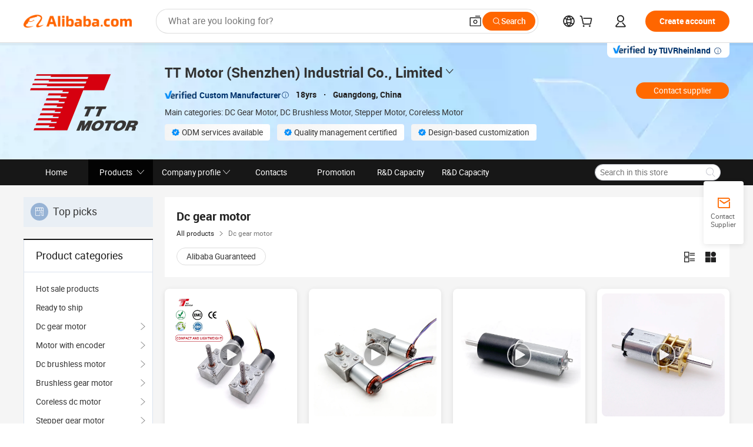

--- FILE ---
content_type: text/html;charset=UTF-8
request_url: https://ttmotor.en.alibaba.com/productgrouplist-200306529-2/Dc_gear_motor.html?filterSimilar=true&isGallery=Y&filter=null
body_size: 54953
content:

<!DOCTYPE html>
<html lang="en">
<head prefix="og: http://ogp.me/ns#">
<script>window._timing = {};window._timing.html_start = Date.now();</script>
<meta charset="UTF-8"/><script>window.__APLUS_ABRATE__ = {"phantBucketName":"null",perf_group:""}</script><meta name="referrer" content="always"/><meta name="data-spm" content="a2700"/><meta name="viewport" content="viewport-fit=cover"/><link rel="shortcut icon" href="//is.alicdn.com/simg/single/icon/favicon.ico" type="image/x-icon"/><script>window._timing.prefetch_start = Date.now();</script>
<link rel="dns-prefetch" href="//s.alicdn.com" /><link rel="preconnect" href="//s.alicdn.com" /><script>window._timing.prefetch_end = Date.now();</script>
<link rel="preload" as="style" href="//s.alicdn.com/@g/icbu-decorate/icbu-mod-lib/3.1.25/index.css" onload="this.rel='stylesheet'">
<noscript><link rel="stylesheet" href="//s.alicdn.com/@g/icbu-decorate/icbu-mod-lib/3.1.25/index.css"></noscript>
<!-- the-new-header start --><style>.tnh-message-content .tnh-messages-nodata .tnh-messages-nodata-info .img{width:100%;height:101px;margin-top:40px;margin-bottom:20px;background:url(https://s.alicdn.com/@img/imgextra/i4/O1CN01lnw1WK1bGeXDIoBnB_!!6000000003438-2-tps-399-303.png) no-repeat center center;background-size:133px 101px}#popup-root .functional-content .thirdpart-login .icon-facebook{background-image:url(https://s.alicdn.com/@img/imgextra/i1/O1CN01hUG9f21b67dGOuB2W_!!6000000003415-55-tps-40-40.svg)}#popup-root .functional-content .thirdpart-login .icon-google{background-image:url(https://s.alicdn.com/@img/imgextra/i1/O1CN01Qd3ZsM1C2aAxLHO2h_!!6000000000023-2-tps-120-120.png)}#popup-root .functional-content .thirdpart-login .icon-linkedin{background-image:url(https://s.alicdn.com/@img/imgextra/i1/O1CN01qVG1rv1lNCYkhep7t_!!6000000004806-55-tps-40-40.svg)}.tnh-logo{z-index:9999;display:flex;flex-shrink:0;width:209px;height:29px;background:url(https://s.alicdn.com/@img/imgextra/i2/O1CN0153JdbU26g4bILVOyC_!!6000000007690-2-tps-418-58.png) no-repeat 0 0;background-size:209px 29px;cursor:pointer}html[dir=rtl] .tnh-logo{background:url(https://s.alicdn.com/@img/imgextra/i2/O1CN0153JdbU26g4bILVOyC_!!6000000007690-2-tps-418-58.png) no-repeat 100% 0}.tnh-new-logo{width:185px;background:url(https://s.alicdn.com/@img/imgextra/i1/O1CN01e5zQ2S1cAWz26ivMo_!!6000000003560-2-tps-920-110.png) no-repeat 0 0;background-size:185px 22px;height:22px}html[dir=rtl] .tnh-new-logo{background:url(https://s.alicdn.com/@img/imgextra/i1/O1CN01e5zQ2S1cAWz26ivMo_!!6000000003560-2-tps-920-110.png) no-repeat 100% 0}.source-in-europe{display:flex;gap:32px;padding:0 10px}.source-in-europe .divider{flex-shrink:0;width:1px;background-color:#ddd}.source-in-europe .sie_info{flex-shrink:0;width:520px}.source-in-europe .sie_info .sie_info-logo{display:inline-block!important;height:28px}.source-in-europe .sie_info .sie_info-title{margin-top:24px;font-weight:700;font-size:20px;line-height:26px}.source-in-europe .sie_info .sie_info-description{margin-top:8px;font-size:14px;line-height:18px}.source-in-europe .sie_info .sie_info-sell-list{margin-top:24px;display:flex;flex-wrap:wrap;justify-content:space-between;gap:16px}.source-in-europe .sie_info .sie_info-sell-list-item{width:calc(50% - 8px);display:flex;align-items:center;padding:20px 16px;gap:12px;border-radius:12px;font-size:14px;line-height:18px;font-weight:600}.source-in-europe .sie_info .sie_info-sell-list-item img{width:28px;height:28px}.source-in-europe .sie_info .sie_info-btn{display:inline-block;min-width:240px;margin-top:24px;margin-bottom:30px;padding:13px 24px;background-color:#f60;opacity:.9;color:#fff!important;border-radius:99px;font-size:16px;font-weight:600;line-height:22px;-webkit-text-decoration:none;text-decoration:none;text-align:center;cursor:pointer;border:none}.source-in-europe .sie_info .sie_info-btn:hover{opacity:1}.source-in-europe .sie_cards{display:flex;flex-grow:1}.source-in-europe .sie_cards .sie_cards-product-list{display:flex;flex-grow:1;flex-wrap:wrap;justify-content:space-between;gap:32px 16px;max-height:376px;overflow:hidden}.source-in-europe .sie_cards .sie_cards-product-list.lt-14{justify-content:flex-start}.source-in-europe .sie_cards .sie_cards-product{width:110px;height:172px;display:flex;flex-direction:column;align-items:center;color:#222;box-sizing:border-box}.source-in-europe .sie_cards .sie_cards-product .img{display:flex;justify-content:center;align-items:center;position:relative;width:88px;height:88px;overflow:hidden;border-radius:88px}.source-in-europe .sie_cards .sie_cards-product .img img{width:88px;height:88px;-o-object-fit:cover;object-fit:cover}.source-in-europe .sie_cards .sie_cards-product .img:after{content:"";background-color:#0000001a;position:absolute;left:0;top:0;width:100%;height:100%}html[dir=rtl] .source-in-europe .sie_cards .sie_cards-product .img:after{left:auto;right:0}.source-in-europe .sie_cards .sie_cards-product .text{font-size:12px;line-height:16px;display:-webkit-box;overflow:hidden;text-overflow:ellipsis;-webkit-box-orient:vertical;-webkit-line-clamp:1}.source-in-europe .sie_cards .sie_cards-product .sie_cards-product-title{margin-top:12px;color:#222}.source-in-europe .sie_cards .sie_cards-product .sie_cards-product-sell,.source-in-europe .sie_cards .sie_cards-product .sie_cards-product-country-list{margin-top:4px;color:#767676}.source-in-europe .sie_cards .sie_cards-product .sie_cards-product-country-list{display:flex;gap:8px}.source-in-europe .sie_cards .sie_cards-product .sie_cards-product-country-list.one-country{gap:4px}.source-in-europe .sie_cards .sie_cards-product .sie_cards-product-country-list img{width:18px;height:13px}.source-in-europe.source-in-europe-europages .sie_info-btn{background-color:#7faf0d}.source-in-europe.source-in-europe-europages .sie_info-sell-list-item{background-color:#f2f7e7}.source-in-europe.source-in-europe-europages .sie_card{background:#7faf0d0d}.source-in-europe.source-in-europe-wlw .sie_info-btn{background-color:#0060df}.source-in-europe.source-in-europe-wlw .sie_info-sell-list-item{background-color:#f1f5fc}.source-in-europe.source-in-europe-wlw .sie_card{background:#0060df0d}.tnh-sub-title{padding-left:12px;margin-left:13px;position:relative;color:#222;-webkit-text-decoration:none;text-decoration:none;white-space:nowrap;font-weight:600;font-size:20px;line-height:29px}html[dir=rtl] .tnh-sub-title{padding-left:0;padding-right:12px;margin-left:0;margin-right:13px}.tnh-sub-title:active{-webkit-text-decoration:none;text-decoration:none}.tnh-sub-title:before{content:"";height:24px;width:1px;position:absolute;display:inline-block;background-color:#222;left:0;top:50%;transform:translateY(-50%)}html[dir=rtl] .tnh-sub-title:before{left:auto;right:0}.popup-content{margin:auto;background:#fff;width:50%;padding:5px;border:1px solid #d7d7d7}[role=tooltip].popup-content{width:200px;box-shadow:0 0 3px #00000029;border-radius:5px}.popup-overlay{background:#00000080}[data-popup=tooltip].popup-overlay{background:transparent}.popup-arrow{filter:drop-shadow(0 -3px 3px rgba(0,0,0,.16));color:#fff;stroke-width:2px;stroke:#d7d7d7;stroke-dasharray:30px;stroke-dashoffset:-54px;inset:0}.tnh-badge{position:relative}.tnh-badge i{position:absolute;top:-8px;left:50%;height:16px;padding:0 6px;border-radius:8px;background-color:#e52828;color:#fff;font-style:normal;font-size:12px;line-height:16px}html[dir=rtl] .tnh-badge i{left:auto;right:50%}.tnh-badge-nf i{position:relative;top:auto;left:auto;height:16px;padding:0 8px;border-radius:8px;background-color:#e52828;color:#fff;font-style:normal;font-size:12px;line-height:16px}html[dir=rtl] .tnh-badge-nf i{left:auto;right:auto}.tnh-button{display:block;flex-shrink:0;height:36px;padding:0 24px;outline:none;border-radius:9999px;background-color:#f60;color:#fff!important;text-align:center;font-weight:600;font-size:14px;line-height:36px;cursor:pointer}.tnh-button:active{-webkit-text-decoration:none;text-decoration:none;transform:scale(.9)}.tnh-button:hover{background-color:#d04a0a}@keyframes circle-360-l0%{transform:rotate(0)to{transform:rotate(360deg)}}@keyframes circle-360-rtl{0%{transform:rotate(0)}to{transform:rotate(-360deg)}}.circle-360{animation:circle-360-ltr infinite 1s linear;-webkit-animation:circle-360-ltr infinite 1s linear}html[dir=rtl] .circle-360{animation:circle-360-rtl infinite 1s linear;-webkit-animation:circle-360-rtl infinite 1s linear}.tnh-loading{display:flex;align-items:center;justify-content:center;width:100%}.tnh-loading .tnh-icon{color:#ddd;font-size:40px}#the-new-header.tnh-fixed{position:fixed;top:0;left:0;border-bottom:1px solid #ddd;background-color:#fff!important}html[dir=rtl] #the-new-header.tnh-fixed{left:auto;right:0}.tnh-overlay{position:fixed;top:0;left:0;width:100%;height:100vh}html[dir=rtl] .tnh-overlay{left:auto;right:0}.tnh-icon{display:inline-block;width:1em;height:1em;margin-right:6px;overflow:hidden;vertical-align:-.15em;fill:currentColor}html[dir=rtl] .tnh-icon{margin-right:0;margin-left:6px}.tnh-hide{display:none}.tnh-more{color:#222!important;-webkit-text-decoration:underline!important;text-decoration:underline!important}#the-new-header.tnh-dark{background-color:transparent;color:#fff}#the-new-header.tnh-dark a:link,#the-new-header.tnh-dark a:visited,#the-new-header.tnh-dark a:hover,#the-new-header.tnh-dark a:active,#the-new-header.tnh-dark .tnh-sign-in{color:#fff}#the-new-header.tnh-dark .functional-content a{color:#222}#the-new-header.tnh-dark .tnh-logo{background:url(https://s.alicdn.com/@img/imgextra/i2/O1CN01kNCWs61cTlUC9Pjmu_!!6000000003602-2-tps-418-58.png) no-repeat 0 0;background-size:209px 29px}#the-new-header.tnh-dark .tnh-new-logo{background:url(https://s.alicdn.com/@img/imgextra/i4/O1CN011ZJg9l24hKaeQlVNh_!!6000000007422-2-tps-1380-165.png) no-repeat 0 0;background-size:auto 22px}#the-new-header.tnh-dark .tnh-sub-title{color:#fff}#the-new-header.tnh-dark .tnh-sub-title:before{content:"";height:24px;width:1px;position:absolute;display:inline-block;background-color:#fff;left:0;top:50%;transform:translateY(-50%)}html[dir=rtl] #the-new-header.tnh-dark .tnh-sub-title:before{left:auto;right:0}#the-new-header.tnh-white,#the-new-header.tnh-white-overlay{background-color:#fff;color:#222}#the-new-header.tnh-white a:link,#the-new-header.tnh-white-overlay a:link,#the-new-header.tnh-white a:visited,#the-new-header.tnh-white-overlay a:visited,#the-new-header.tnh-white a:hover,#the-new-header.tnh-white-overlay a:hover,#the-new-header.tnh-white a:active,#the-new-header.tnh-white-overlay a:active,#the-new-header.tnh-white .tnh-sign-in,#the-new-header.tnh-white-overlay .tnh-sign-in{color:#222}#the-new-header.tnh-white .tnh-logo,#the-new-header.tnh-white-overlay .tnh-logo{background:url(https://s.alicdn.com/@img/imgextra/i2/O1CN0153JdbU26g4bILVOyC_!!6000000007690-2-tps-418-58.png) no-repeat 0 0;background-size:209px 29px}#the-new-header.tnh-white .tnh-new-logo,#the-new-header.tnh-white-overlay .tnh-new-logo{background:url(https://s.alicdn.com/@img/imgextra/i1/O1CN01e5zQ2S1cAWz26ivMo_!!6000000003560-2-tps-920-110.png) no-repeat 0 0;background-size:auto 22px}#the-new-header.tnh-white .tnh-sub-title,#the-new-header.tnh-white-overlay .tnh-sub-title{color:#222}#the-new-header.tnh-white{border-bottom:1px solid #ddd;background-color:#fff!important}#the-new-header.tnh-no-border{border:none}@keyframes color-change-to-fff{0%{background:transparent}to{background:#fff}}#the-new-header.tnh-white-overlay{animation:color-change-to-fff .1s cubic-bezier(.65,0,.35,1);-webkit-animation:color-change-to-fff .1s cubic-bezier(.65,0,.35,1)}.ta-content .ta-card{display:flex;align-items:center;justify-content:flex-start;width:49%;height:120px;margin-bottom:20px;padding:20px;border-radius:16px;background-color:#f7f7f7}.ta-content .ta-card .img{width:70px;height:70px;background-size:70px 70px}.ta-content .ta-card .text{display:flex;align-items:center;justify-content:space-between;width:calc(100% - 76px);margin-left:16px;font-size:20px;line-height:26px}html[dir=rtl] .ta-content .ta-card .text{margin-left:0;margin-right:16px}.ta-content .ta-card .text h3{max-width:200px;margin-right:8px;text-align:left;font-weight:600;font-size:14px}html[dir=rtl] .ta-content .ta-card .text h3{margin-right:0;margin-left:8px;text-align:right}.ta-content .ta-card .text .tnh-icon{flex-shrink:0;font-size:24px}.ta-content .ta-card .text .tnh-icon.rtl{transform:scaleX(-1)}.ta-content{display:flex;justify-content:space-between}.ta-content .info{width:50%;margin:40px 40px 40px 134px}html[dir=rtl] .ta-content .info{margin:40px 134px 40px 40px}.ta-content .info h3{display:block;margin:20px 0 28px;font-weight:600;font-size:32px;line-height:40px}.ta-content .info .img{width:212px;height:32px}.ta-content .info .tnh-button{display:block;width:180px;color:#fff}.ta-content .cards{display:flex;flex-shrink:0;flex-wrap:wrap;justify-content:space-between;width:716px}.help-center-content{display:flex;justify-content:center;gap:40px}.help-center-content .hc-item{display:flex;flex-direction:column;align-items:center;justify-content:center;width:280px;height:144px;border:1px solid #ddd;font-size:14px}.help-center-content .hc-item .tnh-icon{margin-bottom:14px;font-size:40px;line-height:40px}.help-center-content .help-center-links{min-width:250px;margin-left:40px;padding-left:40px;border-left:1px solid #ddd}html[dir=rtl] .help-center-content .help-center-links{margin-left:0;margin-right:40px;padding-left:0;padding-right:40px;border-left:none;border-right:1px solid #ddd}.help-center-content .help-center-links a{display:block;padding:12px 14px;outline:none;color:#222;-webkit-text-decoration:none;text-decoration:none;font-size:14px}.help-center-content .help-center-links a:hover{-webkit-text-decoration:underline!important;text-decoration:underline!important}.get-the-app-content-tnh{display:flex;justify-content:center;flex:0 0 auto}.get-the-app-content-tnh .info-tnh .title-tnh{font-weight:700;font-size:20px;margin-bottom:20px}.get-the-app-content-tnh .info-tnh .content-wrapper{display:flex;justify-content:center}.get-the-app-content-tnh .info-tnh .content-tnh{margin-right:40px;width:300px;font-size:16px}html[dir=rtl] .get-the-app-content-tnh .info-tnh .content-tnh{margin-right:0;margin-left:40px}.get-the-app-content-tnh .info-tnh a{-webkit-text-decoration:underline!important;text-decoration:underline!important}.get-the-app-content-tnh .download{display:flex}.get-the-app-content-tnh .download .store{display:flex;flex-direction:column;margin-right:40px}html[dir=rtl] .get-the-app-content-tnh .download .store{margin-right:0;margin-left:40px}.get-the-app-content-tnh .download .store a{margin-bottom:20px}.get-the-app-content-tnh .download .store a img{height:44px}.get-the-app-content-tnh .download .qr img{height:120px}.get-the-app-content-tnh-wrapper{display:flex;justify-content:center;align-items:start;height:100%}.get-the-app-content-tnh-divider{width:1px;height:100%;background-color:#ddd;margin:0 67px;flex:0 0 auto}.tnh-alibaba-lens-install-btn{background-color:#f60;height:48px;border-radius:65px;padding:0 24px;margin-left:71px;color:#fff;flex:0 0 auto;display:flex;align-items:center;border:none;cursor:pointer;font-size:16px;font-weight:600;line-height:22px}html[dir=rtl] .tnh-alibaba-lens-install-btn{margin-left:0;margin-right:71px}.tnh-alibaba-lens-install-btn img{width:24px;height:24px}.tnh-alibaba-lens-install-btn span{margin-left:8px}html[dir=rtl] .tnh-alibaba-lens-install-btn span{margin-left:0;margin-right:8px}.tnh-alibaba-lens-info{display:flex;margin-bottom:20px;font-size:16px}.tnh-alibaba-lens-info div{width:400px}.tnh-alibaba-lens-title{color:#222;font-family:Inter;font-size:20px;font-weight:700;line-height:26px;margin-bottom:20px}.tnh-alibaba-lens-extra{-webkit-text-decoration:underline!important;text-decoration:underline!important;font-size:16px;font-style:normal;font-weight:400;line-height:22px}.featured-content{display:flex;justify-content:center;gap:40px}.featured-content .card-links{min-width:250px;margin-left:40px;padding-left:40px;border-left:1px solid #ddd}html[dir=rtl] .featured-content .card-links{margin-left:0;margin-right:40px;padding-left:0;padding-right:40px;border-left:none;border-right:1px solid #ddd}.featured-content .card-links a{display:block;padding:14px;outline:none;-webkit-text-decoration:none;text-decoration:none;font-size:14px}.featured-content .card-links a:hover{-webkit-text-decoration:underline!important;text-decoration:underline!important}.featured-content .featured-item{display:flex;flex-direction:column;align-items:center;justify-content:center;width:280px;height:144px;border:1px solid #ddd;color:#222;font-size:14px}.featured-content .featured-item .tnh-icon{margin-bottom:14px;font-size:40px;line-height:40px}.buyer-central-content{display:flex;justify-content:space-between;gap:30px;margin:auto 20px;font-size:14px}.buyer-central-content .bcc-item{width:20%}.buyer-central-content .bcc-item .bcc-item-title,.buyer-central-content .bcc-item .bcc-item-child{margin-bottom:18px}.buyer-central-content .bcc-item .bcc-item-title{font-weight:600}.buyer-central-content .bcc-item .bcc-item-child a:hover{-webkit-text-decoration:underline!important;text-decoration:underline!important}.become-supplier-content{display:flex;justify-content:center;gap:40px}.become-supplier-content a{display:flex;flex-direction:column;align-items:center;justify-content:center;width:280px;height:144px;padding:0 20px;border:1px solid #ddd;font-size:14px}.become-supplier-content a .tnh-icon{margin-bottom:14px;font-size:40px;line-height:40px}.become-supplier-content a .become-supplier-content-desc{height:44px;text-align:center}@keyframes sub-header-title-hover{0%{transform:scaleX(.4);-webkit-transform:scaleX(.4)}to{transform:scaleX(1);-webkit-transform:scaleX(1)}}.sub-header{min-width:1200px;max-width:1580px;height:36px;margin:0 auto;overflow:hidden;font-size:14px}.sub-header .sub-header-top{position:absolute;bottom:0;z-index:2;width:100%;min-width:1200px;max-width:1600px;height:36px;margin:0 auto;background-color:transparent}.sub-header .sub-header-default{display:flex;justify-content:space-between;width:100%;height:40px;padding:0 40px}.sub-header .sub-header-default .sub-header-main,.sub-header .sub-header-default .sub-header-sub{display:flex;align-items:center;justify-content:space-between;gap:28px}.sub-header .sub-header-default .sub-header-main .sh-current-item .animated-tab-content,.sub-header .sub-header-default .sub-header-sub .sh-current-item .animated-tab-content{top:108px;opacity:1;visibility:visible}.sub-header .sub-header-default .sub-header-main .sh-current-item .animated-tab-content img,.sub-header .sub-header-default .sub-header-sub .sh-current-item .animated-tab-content img{display:inline}.sub-header .sub-header-default .sub-header-main .sh-current-item .animated-tab-content .item-img,.sub-header .sub-header-default .sub-header-sub .sh-current-item .animated-tab-content .item-img{display:block}.sub-header .sub-header-default .sub-header-main .sh-current-item .tab-title:after,.sub-header .sub-header-default .sub-header-sub .sh-current-item .tab-title:after{position:absolute;bottom:1px;display:block;width:100%;height:2px;border-bottom:2px solid #222!important;content:" ";animation:sub-header-title-hover .3s cubic-bezier(.6,0,.4,1) both;-webkit-animation:sub-header-title-hover .3s cubic-bezier(.6,0,.4,1) both}.sub-header .sub-header-default .sub-header-main .sh-current-item .tab-title-click:hover,.sub-header .sub-header-default .sub-header-sub .sh-current-item .tab-title-click:hover{-webkit-text-decoration:underline;text-decoration:underline}.sub-header .sub-header-default .sub-header-main .sh-current-item .tab-title-click:after,.sub-header .sub-header-default .sub-header-sub .sh-current-item .tab-title-click:after{display:none}.sub-header .sub-header-default .sub-header-main>div,.sub-header .sub-header-default .sub-header-sub>div{display:flex;align-items:center;margin-top:-2px;cursor:pointer}.sub-header .sub-header-default .sub-header-main>div:last-child,.sub-header .sub-header-default .sub-header-sub>div:last-child{padding-right:0}html[dir=rtl] .sub-header .sub-header-default .sub-header-main>div:last-child,html[dir=rtl] .sub-header .sub-header-default .sub-header-sub>div:last-child{padding-right:0;padding-left:0}.sub-header .sub-header-default .sub-header-main>div:last-child.sh-current-item:after,.sub-header .sub-header-default .sub-header-sub>div:last-child.sh-current-item:after{width:100%}.sub-header .sub-header-default .sub-header-main>div .tab-title,.sub-header .sub-header-default .sub-header-sub>div .tab-title{position:relative;height:36px}.sub-header .sub-header-default .sub-header-main>div .animated-tab-content,.sub-header .sub-header-default .sub-header-sub>div .animated-tab-content{position:absolute;top:108px;left:0;width:100%;overflow:hidden;border-top:1px solid #ddd;background-color:#fff;opacity:0;visibility:hidden}html[dir=rtl] .sub-header .sub-header-default .sub-header-main>div .animated-tab-content,html[dir=rtl] .sub-header .sub-header-default .sub-header-sub>div .animated-tab-content{left:auto;right:0}.sub-header .sub-header-default .sub-header-main>div .animated-tab-content img,.sub-header .sub-header-default .sub-header-sub>div .animated-tab-content img{display:none}.sub-header .sub-header-default .sub-header-main>div .animated-tab-content .item-img,.sub-header .sub-header-default .sub-header-sub>div .animated-tab-content .item-img{display:none}.sub-header .sub-header-default .sub-header-main>div .tab-content,.sub-header .sub-header-default .sub-header-sub>div .tab-content{display:flex;justify-content:flex-start;width:100%;min-width:1200px;max-height:calc(100vh - 220px)}.sub-header .sub-header-default .sub-header-main>div .tab-content .animated-tab-content-children,.sub-header .sub-header-default .sub-header-sub>div .tab-content .animated-tab-content-children{width:100%;min-width:1200px;max-width:1600px;margin:40px auto;padding:0 40px;opacity:0}.sub-header .sub-header-default .sub-header-main>div .tab-content .animated-tab-content-children-no-animation,.sub-header .sub-header-default .sub-header-sub>div .tab-content .animated-tab-content-children-no-animation{opacity:1}.sub-header .sub-header-props{height:36px}.sub-header .sub-header-props-hide{position:relative;height:0;padding:0 40px}.sub-header .rounded{border-radius:8px}.tnh-logo{z-index:9999;display:flex;flex-shrink:0;width:209px;height:29px;background:url(https://s.alicdn.com/@img/imgextra/i2/O1CN0153JdbU26g4bILVOyC_!!6000000007690-2-tps-418-58.png) no-repeat 0 0;background-size:209px 29px;cursor:pointer}html[dir=rtl] .tnh-logo{background:url(https://s.alicdn.com/@img/imgextra/i2/O1CN0153JdbU26g4bILVOyC_!!6000000007690-2-tps-418-58.png) no-repeat 100% 0}.tnh-new-logo{width:185px;background:url(https://s.alicdn.com/@img/imgextra/i1/O1CN01e5zQ2S1cAWz26ivMo_!!6000000003560-2-tps-920-110.png) no-repeat 0 0;background-size:185px 22px;height:22px}html[dir=rtl] .tnh-new-logo{background:url(https://s.alicdn.com/@img/imgextra/i1/O1CN01e5zQ2S1cAWz26ivMo_!!6000000003560-2-tps-920-110.png) no-repeat 100% 0}#popup-root .functional-content{width:360px;max-height:calc(100vh - 40px);padding:20px;border-radius:12px;background-color:#fff;box-shadow:0 6px 12px 4px #00000014;-webkit-box-shadow:0 6px 12px 4px rgba(0,0,0,.08)}#popup-root .functional-content a{outline:none}#popup-root .functional-content a:link,#popup-root .functional-content a:visited,#popup-root .functional-content a:hover,#popup-root .functional-content a:active{color:#222;-webkit-text-decoration:none;text-decoration:none}#popup-root .functional-content ul{padding:0;list-style:none}#popup-root .functional-content h3{font-weight:600;font-size:14px;line-height:18px;color:#222}#popup-root .functional-content .css-jrh21l-control{outline:none!important;border-color:#ccc;box-shadow:none}#popup-root .functional-content .css-jrh21l-control .css-15lsz6c-indicatorContainer{color:#ccc}#popup-root .functional-content .thirdpart-login{display:flex;justify-content:space-between;width:245px;margin:0 auto 20px}#popup-root .functional-content .thirdpart-login a{border-radius:8px}#popup-root .functional-content .thirdpart-login .icon-facebook{background-image:url(https://s.alicdn.com/@img/imgextra/i1/O1CN01hUG9f21b67dGOuB2W_!!6000000003415-55-tps-40-40.svg)}#popup-root .functional-content .thirdpart-login .icon-google{background-image:url(https://s.alicdn.com/@img/imgextra/i1/O1CN01Qd3ZsM1C2aAxLHO2h_!!6000000000023-2-tps-120-120.png)}#popup-root .functional-content .thirdpart-login .icon-linkedin{background-image:url(https://s.alicdn.com/@img/imgextra/i1/O1CN01qVG1rv1lNCYkhep7t_!!6000000004806-55-tps-40-40.svg)}#popup-root .functional-content .login-with{width:100%;text-align:center;margin-bottom:16px}#popup-root .functional-content .login-tips{font-size:12px;margin-bottom:20px;color:#767676}#popup-root .functional-content .login-tips a{outline:none;color:#767676!important;-webkit-text-decoration:underline!important;text-decoration:underline!important}#popup-root .functional-content .tnh-button{outline:none!important;color:#fff}#popup-root .functional-content .login-links>div{border-top:1px solid #ddd}#popup-root .functional-content .login-links>div ul{margin:8px 0;list-style:none}#popup-root .functional-content .login-links>div a{display:flex;align-items:center;min-height:40px;-webkit-text-decoration:none;text-decoration:none;font-size:14px;color:#222}#popup-root .functional-content .login-links>div a:hover{margin:0 -20px;padding:0 20px;background-color:#f4f4f4;font-weight:600}.tnh-languages{position:relative;display:flex}.tnh-languages .current{display:flex;align-items:center}.tnh-languages .current>div{margin-right:4px}html[dir=rtl] .tnh-languages .current>div{margin-right:0;margin-left:4px}.tnh-languages .current .tnh-icon{font-size:24px}.tnh-languages .current .tnh-icon:last-child{margin-right:0}html[dir=rtl] .tnh-languages .current .tnh-icon:last-child{margin-right:0;margin-left:0}.tnh-languages-overlay{font-size:14px}.tnh-languages-overlay .tnh-l-o-title{margin-bottom:8px;font-weight:600;font-size:14px;line-height:18px}.tnh-languages-overlay .tnh-l-o-select{width:100%;margin:8px 0 16px}.tnh-languages-overlay .select-item{background-color:#fff4ed}.tnh-languages-overlay .tnh-l-o-control{display:flex;justify-content:center}.tnh-languages-overlay .tnh-l-o-control .tnh-button{width:100%}.tnh-cart-content{max-height:600px;overflow-y:scroll}.tnh-cart-content .tnh-cart-item h3{overflow:hidden;text-overflow:ellipsis;white-space:nowrap}.tnh-cart-content .tnh-cart-item h3 a:hover{-webkit-text-decoration:underline!important;text-decoration:underline!important}.cart-popup-content{padding:0!important}.cart-popup-content .cart-logged-popup-arrow{transform:translate(-20px)}html[dir=rtl] .cart-popup-content .cart-logged-popup-arrow{transform:translate(20px)}.tnh-ma-content .tnh-ma-content-title{display:flex;align-items:center;margin-bottom:20px}.tnh-ma-content .tnh-ma-content-title h3{margin:0 12px 0 0;overflow:hidden;text-overflow:ellipsis;white-space:nowrap}html[dir=rtl] .tnh-ma-content .tnh-ma-content-title h3{margin:0 0 0 12px}.tnh-ma-content .tnh-ma-content-title img{height:16px}.ma-portrait-waiting{margin-left:12px}html[dir=rtl] .ma-portrait-waiting{margin-left:0;margin-right:12px}.tnh-message-content .tnh-messages-buyer .tnh-messages-list{display:flex;flex-direction:column}.tnh-message-content .tnh-messages-buyer .tnh-messages-list .tnh-message-unread-item{display:flex;align-items:center;justify-content:space-between;padding:16px 0;color:#222}.tnh-message-content .tnh-messages-buyer .tnh-messages-list .tnh-message-unread-item:last-child{margin-bottom:20px}.tnh-message-content .tnh-messages-buyer .tnh-messages-list .tnh-message-unread-item .img{width:48px;height:48px;margin-right:12px;overflow:hidden;border:1px solid #ddd;border-radius:100%}html[dir=rtl] .tnh-message-content .tnh-messages-buyer .tnh-messages-list .tnh-message-unread-item .img{margin-right:0;margin-left:12px}.tnh-message-content .tnh-messages-buyer .tnh-messages-list .tnh-message-unread-item .img img{width:48px;height:48px;-o-object-fit:cover;object-fit:cover}.tnh-message-content .tnh-messages-buyer .tnh-messages-list .tnh-message-unread-item .user-info{display:flex;flex-direction:column}.tnh-message-content .tnh-messages-buyer .tnh-messages-list .tnh-message-unread-item .user-info strong{margin-bottom:6px;font-weight:600;font-size:14px}.tnh-message-content .tnh-messages-buyer .tnh-messages-list .tnh-message-unread-item .user-info span{width:220px;margin-right:12px;overflow:hidden;text-overflow:ellipsis;white-space:nowrap;font-size:12px}html[dir=rtl] .tnh-message-content .tnh-messages-buyer .tnh-messages-list .tnh-message-unread-item .user-info span{margin-right:0;margin-left:12px}.tnh-message-content .tnh-messages-unread-content{margin:20px 0;text-align:center;font-size:14px}.tnh-message-content .tnh-messages-unread-hascookie{display:flex;flex-direction:column;margin:20px 0 16px;text-align:center;font-size:14px}.tnh-message-content .tnh-messages-unread-hascookie strong{margin-bottom:20px}.tnh-message-content .tnh-messages-nodata .tnh-messages-nodata-info{display:flex;flex-direction:column;text-align:center}.tnh-message-content .tnh-messages-nodata .tnh-messages-nodata-info .img{width:100%;height:101px;margin-top:40px;margin-bottom:20px;background:url(https://s.alicdn.com/@img/imgextra/i4/O1CN01lnw1WK1bGeXDIoBnB_!!6000000003438-2-tps-399-303.png) no-repeat center center;background-size:133px 101px}.tnh-message-content .tnh-messages-nodata .tnh-messages-nodata-info span{margin-bottom:40px}.tnh-order-content .tnh-order-buyer,.tnh-order-content .tnh-order-seller{display:flex;flex-direction:column;margin-bottom:20px;font-size:14px}.tnh-order-content .tnh-order-buyer h3,.tnh-order-content .tnh-order-seller h3{margin-bottom:16px;font-size:14px;line-height:18px}.tnh-order-content .tnh-order-buyer a,.tnh-order-content .tnh-order-seller a{padding:11px 0;color:#222!important}.tnh-order-content .tnh-order-buyer a:hover,.tnh-order-content .tnh-order-seller a:hover{-webkit-text-decoration:underline!important;text-decoration:underline!important}.tnh-order-content .tnh-order-buyer a span,.tnh-order-content .tnh-order-seller a span{margin-right:4px}html[dir=rtl] .tnh-order-content .tnh-order-buyer a span,html[dir=rtl] .tnh-order-content .tnh-order-seller a span{margin-right:0;margin-left:4px}.tnh-order-content .tnh-order-seller,.tnh-order-content .tnh-order-ta{padding-top:20px;border-top:1px solid #ddd}.tnh-order-content .tnh-order-seller:first-child,.tnh-order-content .tnh-order-ta:first-child{border-top:0;padding-top:0}.tnh-order-content .tnh-order-ta .img{margin-bottom:12px}.tnh-order-content .tnh-order-ta .img img{width:186px;height:28px;-o-object-fit:cover;object-fit:cover}.tnh-order-content .tnh-order-ta .ta-info{margin-bottom:16px;font-size:14px;line-height:18px}.tnh-order-content .tnh-order-ta .ta-info a{margin-left:4px;-webkit-text-decoration:underline!important;text-decoration:underline!important}html[dir=rtl] .tnh-order-content .tnh-order-ta .ta-info a{margin-left:0;margin-right:4px}.tnh-order-content .tnh-order-nodata .ta-info .ta-logo{margin:24px 0 16px}.tnh-order-content .tnh-order-nodata .ta-info .ta-logo img{height:28px}.tnh-order-content .tnh-order-nodata .ta-info h3{margin-bottom:24px;font-size:20px}.tnh-order-content .tnh-order-nodata .ta-card{display:flex;align-items:center;justify-content:flex-start;margin-bottom:20px;color:#222}.tnh-order-content .tnh-order-nodata .ta-card:hover{-webkit-text-decoration:underline!important;text-decoration:underline!important}.tnh-order-content .tnh-order-nodata .ta-card .img{width:36px;height:36px;margin-right:8px;background-size:36px 36px!important}html[dir=rtl] .tnh-order-content .tnh-order-nodata .ta-card .img{margin-right:0;margin-left:8px}.tnh-order-content .tnh-order-nodata .ta-card .text{display:flex;align-items:center;justify-content:space-between}.tnh-order-content .tnh-order-nodata .ta-card .text h3{margin:0;font-weight:600;font-size:14px}.tnh-order-content .tnh-order-nodata .ta-card .text .tnh-icon{display:none}.tnh-order-content .tnh-order-nodata .tnh-more{display:block;margin-bottom:24px}.tnh-login{display:flex;flex-grow:2;flex-shrink:1;align-items:center;justify-content:space-between}.tnh-login .tnh-sign-in,.tnh-login .tnh-sign-up{flex-grow:1}.tnh-login .tnh-sign-in{display:flex;align-items:center;justify-content:center;margin-right:28px;color:#222}html[dir=rtl] .tnh-login .tnh-sign-in{margin-right:0;margin-left:28px}.tnh-login .tnh-sign-in:hover{-webkit-text-decoration:underline!important;text-decoration:underline!important}.tnh-login .tnh-sign-up{min-width:120px;color:#fff}.tnh-login .tnh-icon{font-size:24px}.tnh-loggedin{display:flex;align-items:center;gap:28px}.tnh-loggedin .tnh-icon{margin-right:0;font-size:24px}html[dir=rtl] .tnh-loggedin .tnh-icon{margin-right:0;margin-left:0}.tnh-loggedin .user-portrait{width:36px;height:36px;border-radius:36px}.sign-in-content{max-height:calc(100vh - 20px);margin:-20px;padding:20px;overflow-y:scroll}.sign-in-content-title,.sign-in-content-button{margin-bottom:20px}.ma-content{border-radius:12px 5px 12px 12px!important}html[dir=rtl] .ma-content{border-radius:5px 12px 12px!important}.tnh-ship-to{position:relative;display:flex;justify-content:center}.tnh-ship-to .ship-to-tips{position:absolute;border-radius:16px;width:400px;background:#222;padding:16px;color:#fff;top:50px;z-index:9999;box-shadow:0 4px 12px #0003;cursor:auto}.tnh-ship-to .ship-to-tips:before{content:"";width:0;height:0;border-left:8px solid transparent;border-right:8px solid transparent;border-bottom:8px solid #222;position:absolute;top:-8px;left:50%;margin-left:-8px}html[dir=rtl] .tnh-ship-to .ship-to-tips:before{left:auto;right:50%;margin-left:0;margin-right:-8px}.tnh-ship-to .ship-to-tips .ship-to-tips-container{display:flex;flex-direction:column}.tnh-ship-to .ship-to-tips .ship-to-tips-container .ship-to-tips-title-container{display:flex;justify-content:space-between}.tnh-ship-to .ship-to-tips .ship-to-tips-container .ship-to-tips-title-container>img{width:24px;height:24px;cursor:pointer;margin-left:8px}html[dir=rtl] .tnh-ship-to .ship-to-tips .ship-to-tips-container .ship-to-tips-title-container>img{margin-left:0;margin-right:8px}.tnh-ship-to .ship-to-tips .ship-to-tips-container .ship-to-tips-title-container .ship-to-tips-title{color:#fff;font-size:14px;font-weight:600;line-height:18px}.tnh-ship-to .ship-to-tips .ship-to-tips-container .ship-to-tips-desc{color:#fff;font-size:14px;font-weight:400;line-height:18px;padding-right:32px}html[dir=rtl] .tnh-ship-to .ship-to-tips .ship-to-tips-container .ship-to-tips-desc{padding-right:0;padding-left:32px}.tnh-ship-to .ship-to-tips .ship-to-tips-container .ship-to-tips-actions{margin-top:12px;display:flex;align-items:center}.tnh-ship-to .ship-to-tips .ship-to-tips-container .ship-to-tips-actions .ship-to-action{margin-left:8px;padding:4px 8px;border-radius:50px;font-size:12px;line-height:16px;font-weight:600;cursor:pointer}html[dir=rtl] .tnh-ship-to .ship-to-tips .ship-to-tips-container .ship-to-tips-actions .ship-to-action{margin-left:0;margin-right:8px}.tnh-ship-to .ship-to-tips .ship-to-tips-container .ship-to-tips-actions .ship-to-action:first-child{margin-left:0}html[dir=rtl] .tnh-ship-to .ship-to-tips .ship-to-tips-container .ship-to-tips-actions .ship-to-action:first-child{margin-left:0;margin-right:0}.tnh-ship-to .ship-to-tips .ship-to-tips-container .ship-to-tips-actions .ship-to-action.primary{background-color:#fff;color:#222}.tnh-ship-to .ship-to-tips .ship-to-tips-container .ship-to-tips-actions .ship-to-action.secondary{color:#fff}.tnh-ship-to .tnh-current-country{display:flex;flex-direction:column}.tnh-ship-to .tnh-current-country .deliver-span{font-size:12px;font-weight:400;line-height:16px}.tnh-ship-to .tnh-country-flag{min-width:23px;display:flex;align-items:center}.tnh-ship-to .tnh-country-flag img{height:14px;margin-right:4px}html[dir=rtl] .tnh-ship-to .tnh-country-flag img{margin-right:0;margin-left:4px}.tnh-ship-to .tnh-country-flag>span{font-size:14px;font-weight:600}.tnh-ship-to-content{width:382px!important;padding:0!important}.tnh-ship-to-content .crated-header-ship-to{border-radius:12px}.tnh-smart-assistant{display:flex}.tnh-smart-assistant>img{height:36px}.tnh-no-scenes{position:absolute;top:0;left:0;z-index:9999;width:100%;height:108px;background-color:#00000080;color:#fff;text-align:center;font-size:30px;line-height:108px}html[dir=rtl] .tnh-no-scenes{left:auto;right:0}body{line-height:inherit;margin:0}.the-new-header-wrapper{min-height:109px}.the-new-header{position:relative;width:100%;font-size:14px;font-family:Inter,SF Pro Text,Roboto,Helvetica Neue,Helvetica,Tahoma,Arial,PingFang SC,Microsoft YaHei;line-height:18px}.the-new-header *,.the-new-header :after,.the-new-header :before{box-sizing:border-box}.the-new-header ul,.the-new-header li{margin:0;padding:0;list-style:none}.the-new-header a{text-decoration:inherit}.the-new-header .header-content{min-width:1200px;max-width:1580px;margin:0 auto;padding:0 40px;font-size:14px}.the-new-header .header-content .tnh-main{display:flex;align-items:center;justify-content:space-between;height:72px}.the-new-header .header-content .tnh-main .tnh-logo-content{display:flex}.the-new-header .header-content .tnh-main .tnh-searchbar{flex-grow:1;flex-shrink:1;margin:0 40px}.the-new-header .header-content .tnh-main .functional{display:flex;flex-shrink:0;align-items:center;gap:28px}.the-new-header .header-content .tnh-main .functional>div{cursor:pointer}@media (max-width: 1440){.the-new-header .header-content .main .tnh-searchbar{margin:0 28px!important}}@media (max-width: 1280px){.hide-item{display:none}.the-new-header .header-content .main .tnh-searchbar{margin:0 24px!important}.tnh-languages{width:auto!important}.sub-header .sub-header-main>div:last-child,.sub-header .sub-header-sub>div:last-child{padding-right:0!important}html[dir=rtl] .sub-header .sub-header-main>div:last-child,html[dir=rtl] .sub-header .sub-header-sub>div:last-child{padding-right:0!important;padding-left:0!important}.functional .tnh-login .tnh-sign-in{margin-right:24px!important}html[dir=rtl] .functional .tnh-login .tnh-sign-in{margin-right:0!important;margin-left:24px!important}.tnh-languages{min-width:30px}}.tnh-popup-root .functional-content{top:60px!important;color:#222}@media (max-height: 550px){.ship-to-content,.tnh-languages-overlay{max-height:calc(100vh - 180px)!important;overflow-y:scroll!important}}.cratedx-doc-playground-preview{position:fixed;top:0;left:0;padding:0}html[dir=rtl] .cratedx-doc-playground-preview{left:auto;right:0}</style>
<!-- shop-render start --><style>body,h1,h2,h3,h4,h5,h6,hr,p,blockquote,dl,dt,dd,ul,ol,li,pre,form,fieldset,legend,button,input,textarea,th,td{margin:0;padding:0}body{font:14px/1.5}h1,h2,h3,h4,h5,h6{font-size:100%}a:hover{text-decoration:underline}.root{overflow-x:hidden}.root .layout-220-960{display:flex;justify-content:space-between;margin:0 auto;width:100%;max-width:1200px}.root .layout-220-960 .grid220{display:inline-block;width:220px}.root .layout-220-960 .grid960{display:inline-block;width:960px}.root .J_module{margin:0 auto 20px;width:100%}.root .J_module.hideBottom,.root .J_module:empty{margin-bottom:0}.root #bd .J_module{max-width:1200px}.root #bd .J_module.fluid{max-width:100%}.root #bd .J_module.full{position:relative;left:50%;margin-left:-960px;width:1920px;max-width:1920px}.root #fc .J_module{margin:0}.next-pagination .next-btn{border-radius:3px}.next-pagination .next-btn.current{color:#fff}.J_module.module_loaded{background-image:none;background-size:initial;min-height:initial}.sc-hd-prefix-mask{z-index:9998!important}.xman-popup{z-index:9999!important}body.companyProfile .root #hd .J_module,body.factory .root #hd .J_module{margin-bottom:0}body.companyProfile .root #bd,body.factory .root #bd{padding:20px 0 1px;background:#f5f5f5}body.companyProfile .root #bd .J_module,body.factory .root #bd .J_module{margin-bottom:20px}body.companyProfile .root #bd .J_module:empty,body.factory .root #bd .J_module:empty{margin-bottom:0}body.companyProfile .icbu-mod-wrapper,body.factory .icbu-mod-wrapper{border-radius:10px}body.companyProfile .icbu-mod-wrapper.v2,body.factory .icbu-mod-wrapper.v2{padding:0;border:1px solid #f4f4f4}body.companyProfile .icbu-mod-wrapper.v3>.wrap-box,body.factory .icbu-mod-wrapper.v3>.wrap-box{padding:0}body.companyProfile .wrap-box,body.factory .wrap-box{border:none;padding:20px}body.products .root #hd .J_module{margin-bottom:0}body.products .root #bd{padding:20px 0 1px;background-color:#f5f5f5}body.contacts .root #hd .J_module{margin-bottom:0}body.contacts .root #bd{padding:20px 0 1px;background-color:#f5f5f5}body.feeds .root #hd .J_module{margin-bottom:0}body.feeds .root #bd{padding:20px 0 1px;background-color:#f5f5f5}.icbu-shop{min-width:1200px}.icbu-clearfix{@include clearfix;}.icbu-link-default{@include link-default;}.icbu-link-normal{@include link-normal;}@media (max-width: 990px){.icbu-hide-720{display:none}}@media (max-width: 1200px){.icbu-hide-990{display:none}}a:-webkit-any-link:focus-visible{outline-width:0}.next-tabs-wrapped.next-tabs-top>.next-tabs-bar .next-tabs-tab.active:before{display:none}.reverse-960-220 .layout-220-960{flex-direction:row-reverse}.reverse-960-220 .layout-220-960 .wrap-box{padding:24px 0 40px}.reverse-960-220 .layout-220-960 .wrap-box .mod-header{padding-left:40px;margin-bottom:24px}.reverse-960-220 .layout-220-960 .wrap-box .mod-header .title{line-height:32px}.reverse-960-220 .layout-220-960 .wrap-box .mod-content{padding:0 40px}."red"{display:inline-block;position:relative;line-height:1;vertical-align:middle}.shop-promotion-pcBanner{width:1920px;margin-left:50%;transform:translate(-50%)}[module-title=globalData]{display:none}</style>

<link rel="preload" href="https://s.alicdn.com/@img/imgextra/i1/O1CN01REbO5M1iNFNVX2yeq_!!6000000004400-2-tps-1920-200.png" as="image"><script>window._timing.first_end = Date.now();</script>
<!-- back ground style -->

<!-- html sperator for cache --><title>Products list direct from CN</title><meta name="keywords" content="TT Motor (Shenzhen) Industrial Co., Limited, DC Gear Motor,  DC Brushless Motor"/><meta name="description" content="Main products DC Gear Motor,  DC Brushless Motor and 176 more Products from TT Motor (Shenzhen) Industrial Co., Limited on Alibaba.com"/><meta property="og:type" content="product.group"/><meta property="og:title" content="Products list direct from CN"/><meta property="og:description" content="Main products DC Gear Motor,  DC Brushless Motor and 176 more Products from TT Motor (Shenzhen) Industrial Co., Limited on Alibaba.com"/><meta property="og:image" content="https://sc04.alicdn.com/kf/HTB1vL19MpXXXXacXVXXq6xXFXXX4.jpg"/><meta property="og:url" content="https://ttmotor.en.alibaba.com/"/><meta property="og:site_name" content="Alibaba.com"/>
<link rel="preload" href="https://s.alicdn.com/@img/imgextra/i4/O1CN01kdASbu1gwr9DpPPgA_!!6000000004207-2-tps-290-296.png" as="image">
</head>
<body class="icbu-shop view products" data-spm="shop_plgr" ><script crossorigin async defer id="beacon-aplus" src="//assets.alicdn.com/g/alilog/??aplus_plugin_icbufront/index.js,mlog/aplus_v2.js" exparams="aplus=async&atp_isdpp=ml%2desite%2d7vcnttmotor&userid=&aplus&ali_beacon_id=&ali_apache_id=&ali_apache_track=&ali_apache_tracktmp=&dmtrack_c={ali%5fresin%5ftrace%3dpvmi%3dcbe31077ffae42a4ae59b512e7173154%7cshop%5fid%3d200177006%7cbiz%3dGOLD%7cphantBucketName%3dnull}&pageid=038a6de52101c6e71764753955&hn=alisite%2dicbu%2dweb033001198231%2erg%2dus%2deast%2eus44&asid=AQAAAAAjAjBpvelmPwAAAAChoLCFW0tcEg==&sidx=WwYN5utIhmFkYfI2b8vFuppQ2mXL7JI56lQvYpMRy1leI4IpDxSm+vtakxn/pl5wNkDPgJpj41UkxMlKzG5KS/2I60mpJsfZJCaRdhKtqHuMh54gMSMyRW1WohiPxFVbjSJA4iwsNgJGRbvvEgwvsAue/wLzYK/WI2rWd28AXIqH4/u80Zc1jO4nFGrVBYnZ0DeRZIFrytWJheYikWpVltVcz/I82NEFVFYMa0yaBMf7ATdZ5RZzGUtSgRMuBCNBrTyA+HJBSKNnyXoDassKk/j9rn/CE7RAaps6gX+52PP7YcYlEnZg9KyInPn+QomI+bthkGsa2LLMBBdf/E/yvQ==&tmi=&treq=&tres="></script>
<script>      
theNewHeaderProps = {
  scenes: 'icbu-shop',
  onLangChange: () => {
    window.location.href = window.location.origin
  },
  hasSearchBar: true,
  useCommonStyle: false,
  hasSub: false,
  ssrVersion: '4.21.4',
  searchbarProps: {
   hostname: 'www.alibaba.com',
   proBizUi: true
  }
}
  window.TheNewHeaderProps = theNewHeaderProps;
</script>     
<div id="icbu-the-new-header-container"><div id="icbu-the-new-header-container"><div id="the-new-header" data-version="4.1.0" data-tnh-auto-exp="tnh-expose" data-scenes="icbu-shop" style="z-index:9006;position:relative;width:100%;font-size:14px;font-family:Inter,SF Pro Text,Roboto, Helvetica Neue, Helvetica, Tahoma, Arial, PingFang SC,Microsoft YaHei;line-height:18px;background-color:#fff;color:#222;border-bottom:1px solid #ddd;box-sizing:border-box"><div style="min-width:1200px;max-width:1580px;margin:0 auto;padding:0 40px;font-size:14px;align-items: center;display: flex;justify-content: space-between;"><div style="display:flex;align-items:center;justify-content:space-between;height:72px"><div style="display:flex"><div style="z-index:9999;display:flex;flex-shrink:0;width:209px;height:29px;background:url('https://s.alicdn.com/@img/imgextra/i4/O1CN01QEE1d11i4TSS8qo4G_!!6000000004359-2-tps-1383-166.png') no-repeat 0 0;background-size:209px 29px;cursor:pointer"></div></div></div><div>Sign in</div></div></div></div></div>
<script>window._timing.second_end = Date.now();
  try {
    if ('scrollRestoration' in history) {
      history.scrollRestoration = 'manual';
    }
  } catch (error) {
    console.error(error);
  };
window.realTimeGlobalData = {"chatToken":"", "language":"null", "netWorkFlag":"null", "abTestInfos":{}, "topBannerMaterials":{"items":[{"nicheMaterialList":[],"pageNo":-1,"pageSize":-1,"totalNum":-1}],"resultCode":"200","totalCount":1}};</script><script src="//s.alicdn.com/@g/icbu-decorate/icbu-mod-lib/3.1.25/index.js" crossorigin defer></script>
<script id="shop-render-script" src="//s.alicdn.com/@g/icbu-decorate/shop-render/1.0.5/pages/index/index.js" crossorigin defer></script>
<script defer src="//s.alicdn.com/@g/code/npm/@alife/the-new-header/4.83.0/renderHeader.js" crossorigin="anonymous"></script>
<!-- html sperator for cache --><script>window._timing.module_css_start = Date.now();</script>
<!-- icbu-pc-shopSign start --><style>.show-sale-promotion{position:relative;left:0}.hide-sale-promotion{position:absolute;left:-99999px}.shop-sign-container{position:relative}.bc-shop-shopsign .company-sign{position:relative;height:100%}.bc-shop-shopsign .company-sign .item-link{display:flex;justify-content:center;align-items:center;height:100%;color:#fff;padding:0 0 0 20px;font-size:14px;line-height:20px;-webkit-text-decoration:none;text-decoration:none}.bc-shop-shopsign .company-sign .item-desc{display:none;position:absolute;top:44px;left:0;width:100%;padding:15px 20px;color:#ffffffe6;background:#333c;box-shadow:0 1px 3px #00000052;font-size:12px;line-height:18px}.bc-shop-shopsign .company-sign .desc-more{margin-top:20px}.bc-shop-shopsign .company-sign .desc-more a{color:#fff;margin-top:20px}.bc-shop-shopsign .company-sign .desc-more a:hover{color:#ff6a00;-webkit-text-decoration:underline;text-decoration:underline}.bc-shop-shopsign .company-sign .item-text{margin-left:10px}.bc-shop-shopsign .company-sign .item-arrow{display:inline-block;vertical-align:middle;margin-left:4px;transition:.2s;position:relative;top:4px}.bc-shop-shopsign .company-sign:hover .item-link{background:#69707899}.bc-shop-shopsign .company-sign:hover .item-desc{display:block}.bc-shop-shopsign .company-sign:hover .item-arrow{transform:rotate(180deg)}.bc-shop-shopsign.new-golden .top-bar.gold .company-sign:hover .item-link{background:#b6905e}.bc-shop-shopsign.new-golden .top-bar.theme-newGolden .company-sign:hover .item-link{background:#0000}.bc-shop-shopsign.new-golden .item-link.topBarVerifiedSupplier-bg{background-image:url(https://s.alicdn.com/@img/tfs/TB1W1QcINz1gK0jSZSgXXavwpXa-382-80.png);background-origin:border-box;background-position:center;background-size:cover;background-repeat:no-repeat;min-width:215px;justify-content:flex-end}.bc-shop-shopsign.new-golden .item-link .overflow-bar{display:none}.bc-shop-shopsign.new-golden .item-link.with-topBarVerifiedSupplier{position:relative;width:215px;justify-content:flex-end;padding-right:15px!important}.bc-shop-shopsign.new-golden .item-link.with-topBarVerifiedSupplier .overflow-bar{position:absolute;top:0;left:145px;height:100%;width:9999px;z-index:0;background-color:#235ccc}.bc-shop-shopsign.new-golden .item-link.with-topBarVerifiedSupplier .topBarVerifiedSupplier-wrapper{overflow-x:hidden;overflow-y:hidden;height:100%;z-index:-1;left:0;top:0;position:absolute}.bc-shop-shopsign.new-golden .item-link.with-topBarVerifiedSupplier .topBarVerifiedSupplier-wrapper+.item-text{margin-left:-4px;margin-right:10px;position:relative;top:4px;left:-2px;color:#348df8;font-size:15px}.bc-shop-shopsign.new-golden .item-link.with-topBarVerifiedSupplier .topBarVerifiedSupplier-wrapper .topBarVerifiedSupplier{height:100%}.bc-shop-shopsign .top-bar{color:#fff;line-height:1;background:#3333}.bc-shop-shopsign .top-bar .top-bar-wrapper{padding:0 0 0 20px;background:#00000080}.bc-shop-shopsign .top-bar.theme-newGolden{background:#3094fc;background:linear-gradient(118deg,#3094fc,#005ccc);box-shadow:0 1px 4px #00000047}.bc-shop-shopsign .top-bar.theme-newGolden .top-bar-wrapper{background:#0000;padding-left:0}.bc-shop-shopsign .top-bar.theme-newGolden .top-bar-wrapper .top-bar-con{border-top-left-radius:12px;border-top-right-radius:12px}.bc-shop-shopsign .top-bar.theme-newGolden .company-signs .assessment-sign .desc-link{color:#fff}.bc-shop-shopsign .top-bar.theme-newGolden .company-signs .assessment-sign .desc-link:hover{background:#3094fc}.bc-shop-shopsign .top-bar.self-support{background-color:#ff5800}.bc-shop-shopsign .top-bar.self-support .top-bar-wrapper{background:none}.bc-shop-shopsign .top-bar .top-bar-name{position:relative;z-index:1;margin-left:10px;cursor:pointer}.bc-shop-shopsign .top-bar .top-bar-name .cp-name{display:inline-block;vertical-align:top;line-height:16px;max-width:700px;white-space:nowrap;overflow:hidden;text-overflow:ellipsis}.bc-shop-shopsign .top-bar .top-bar-name .company-card{display:none;position:absolute;right:0;width:100%;min-width:220px;max-width:280px;color:#333;font-size:12px;font-weight:400}.bc-shop-shopsign .top-bar .top-bar-name:hover .company-card{display:block}.bc-shop-shopsign .top-bar .top-bar-name .arrow-icon{margin-left:5px;line-height:16px;vertical-align:top}.bc-shop-shopsign .top-bar .add-fav{height:16px;margin:-11px 0 0 5px}.bc-shop-shopsign .top-bar .top-bar-con{position:relative;max-width:1200px;padding:14px 0;margin:0 auto}.bc-shop-shopsign .top-bar .company-info-certs{padding-left:12px;display:flex}.bc-shop-shopsign .top-bar .company-info-certs .cert-item{display:flex;align-items:center}.bc-shop-shopsign .top-bar .company-signs{position:absolute;z-index:1;top:0;right:0;height:100%}.bc-shop-shopsign .top-bar .company-signs .ta-value{margin-left:5px;color:#ff7519}.bc-shop-shopsign .top-bar .company-signs .gold-supplier-sign .item-link{padding-right:65px}.bc-shop-shopsign .top-bar .company-signs .assessment-sign .item-link{padding-right:25px}.bc-shop-shopsign .top-bar .company-signs .assessment-sign .item-desc{padding:0}.bc-shop-shopsign .top-bar .company-signs .assessment-sign .desc-link{display:block;-webkit-text-decoration:none;text-decoration:none;line-height:48px;padding-left:18px}.bc-shop-shopsign .verify-icons:empty{display:none}.bc-shop-shopsign .verify-icons .icon-link{margin-left:5px}.bc-shop-shopsign .verify-icons .icon-link:first-child{margin-left:0}.bc-shop-shopsign .verify-icons .icon-link .v-icon{vertical-align:top}.bc-shop-shopsign .verify-icons .icon-link.verified-icon{background:#fff;padding:0 2px;margin-left:8px;position:relative;border-radius:3px}.bc-shop-shopsign{position:relative;z-index:99;font-size:14px}.bc-shop-shopsign .top-bar{position:absolute;top:0;z-index:1;width:100%}.bc-shop-shopsign .bg-wrapper{position:absolute;top:0;bottom:0;left:0;z-index:-1;width:100%;overflow:hidden}.bc-shop-shopsign .bg-wrapper .bg-image{position:relative;left:50%;height:100%;transform:translate(-50%);-webkit-transform:translateX(-50%);-ms-transform:translateX(-50%)}.bc-shop-shopsign .content{position:relative;box-sizing:content-box;max-width:1200px;margin:0 auto;padding:44px 0;color:#fff;text-align:center}.bc-shop-shopsign .con-wrapper{height:192px}.bc-shop-shopsign .com-data{position:relative;display:inline-block;max-width:90%;margin:50px 0 20px}.bc-shop-shopsign .com-bg-mask{padding:8px;background:#00000080}.bc-shop-shopsign .com-logo{position:absolute;top:-30px;width:100%;text-align:center}.bc-shop-shopsign .com-logo img{position:relative;z-index:1;display:inline-block;width:60px;height:60px;border-radius:60px}.bc-shop-shopsign .com-desc{padding:12px;border:1px solid rgba(255,255,255,.5)}.bc-shop-shopsign .com-name{max-width:100%;height:56px;overflow:hidden;text-overflow:ellipsis;white-space:nowrap;line-height:56px}.bc-shop-shopsign .com-info .verify-icons{margin-right:12px;padding:3px 8px;border-radius:3px;background:#fff}.bc-shop-shopsign .com-location{font-weight:700}.bc-shop-shopsign .navigation{position:absolute;bottom:0}.bc-shop-shopsign.old-shopsign .top-bar,.bc-shop-shopsign.old-shopsign .navigation{position:static}.basic-info{display:flex;align-items:center}.basic-info .basic-info-item{display:flex;align-items:center;margin-right:8px;height:16px}.basic-info .country{background:#f1f3f5;padding:1px 2px}.basic-info .country .full-name{color:#53647a;font-size:12px;margin-left:2px}.company-type{display:flex;justify-content:center;align-items:flex-end;text-wrap:nowrap}.company-type .type-icon{margin-right:4px}.company-type>a{display:flex;margin-right:5px}.business-type{display:flex}.business-type>span{font-size:14px;color:#00346e;font-weight:700;line-height:10px}.business-type .tip-icon{margin-left:2px}.navigation{width:100%;height:44px}.navigation .nav-box{width:100%}.navigation .nav-box.theme-newGolden{background-image:linear-gradient(118deg,#3094fc,#005ccc)}.navigation .nav-box.theme-newGolden .nav-link{background:#0000;background-image:none}.navigation.normal .nav-box{max-width:1200px;margin:0 auto}.navigation.fixed .nav-box{position:fixed;top:0}.navigation .nav-content{max-width:1200px;margin:0 auto;display:flex;justify-content:space-between;align-items:center}.navigation .navigation-search{display:flex;flex-wrap:nowrap;margin-left:15px;margin-right:15px}.navigation .navigation-search .next-btn{border-left:none;background:#fff;padding:0 8px}.navigation .navigation-search .next-btn .next-icon:before{color:#c4c6cf}.navigation .navigation-search input{line-height:14px}.navigation .navigation-list{max-width:960px;white-space:nowrap;height:44px}.navigation .nav-link{display:inline-block;box-sizing:border-box;height:44px;padding:2px 15px;min-width:110px;max-width:180px;line-height:20px;white-space:normal;vertical-align:top;-webkit-text-decoration:none;text-decoration:none;color:#fff}.navigation .nav-menu{display:none;position:absolute;left:0;max-width:220px}.navigation .sub-menu .next-menu{position:absolute;left:100%;top:0;margin-left:1px}.navigation .sub-menu .next-menu-submenu-title{padding-right:25px}.navigation .sub-menu .next-menu-submenu-title .next-icon{top:1px}.navigation .menu-link{overflow:hidden;text-overflow:ellipsis;-webkit-box-orient:vertical;display:-webkit-box;-webkit-line-clamp:1;width:175px;white-space:pre-wrap}.navigation .nav-item{display:inline-block;position:relative;cursor:pointer}.navigation .nav-item:hover .nav-menu{display:block}.navigation .nav-item.img-nav .nav-link{position:relative}.navigation .nav-item.img-nav .nav-link .nav-img{position:absolute;left:0;bottom:0}.navigation .nav-item .nav-arrow{position:relative;top:1px;line-height:1;margin-left:4px;transition:.2s}.navigation .nav-item:hover .nav-arrow{transform:rotate(180deg);top:0}@media(max-width:1000px){.navigation .nav-item .nav-link{min-width:110px;max-width:140px}.navigation .nav-item .nav-arrow{display:none}}@media(max-width:980px){.navigation .nav-item:nth-child(n+5){display:none}}.navigation .nav-con{height:100%;display:flex;justify-content:center;align-items:center}.navigation .nav-text{max-height:100%;width:100%;overflow:hidden;text-align:center;display:flex;align-items:center}.navigation .nav-text .nav-title{flex:1;overflow:hidden}.navigation .nav-text .nav-title-img{width:51px;height:20px}.old-shopsign .navigation,.old-shopsign .navigation-list,.old-shopsign .nav-link{height:33px}.shop-sign-back-img{width:100%;height:100%;position:absolute;-o-object-fit:cover;object-fit:cover}.bc-shop-shopsign-new{position:relative;z-index:99;height:242px;background-position:center center;background-size:auto 100%;background-repeat:no-repeat;font-size:14px}.bc-shop-shopsign-new .shadow{box-shadow:0 2px 2px 2px #0000000d}.bc-shop-shopsign-new .block-content{position:relative;display:flex;align-items:center;justify-content:space-between;box-sizing:border-box;width:1200px;height:200px;margin:0 auto;padding:40px 0}.bc-shop-shopsign-new .block-content .sub-block{display:flex;flex-direction:column;align-items:center;justify-content:center;color:#333;font-size:12px}.bc-shop-shopsign-new .block-content .sub-block .info-line{display:flex;align-items:center;justify-content:flex-start;max-width:100%;margin-bottom:12px;font-size:14px}.bc-shop-shopsign-new .block-content .sub-block .info-line:last-child{margin-bottom:0}.bc-shop-shopsign-new .block-content .block-left{width:200px;min-width:200px;margin-right:40px}.bc-shop-shopsign-new .block-content .block-left img{width:200px;height:120px;-o-object-fit:cover;object-fit:cover;border-radius:4px}.bc-shop-shopsign-new .block-content .block-center{flex:1;align-items:flex-start;justify-content:flex-start;margin-right:24px}.bc-shop-shopsign-new .block-content .block-center .top-bar-name{position:relative;z-index:1}.bc-shop-shopsign-new .block-content .block-center .top-bar-name .cp-name{overflow:hidden;color:#333;text-overflow:ellipsis;white-space:nowrap;max-width:700px;font-weight:700;font-size:24px}.bc-shop-shopsign-new .block-content .block-center .top-bar-name .company-card{position:absolute;z-index:999;width:100%;min-width:220px;max-width:280px;color:#333;font-weight:400;font-size:12px}.bc-shop-shopsign-new .block-content .block-center .top-bar-name .arrow-icon{margin-left:5px;vertical-align:top;font-weight:700;line-height:16px;cursor:pointer}.bc-shop-shopsign-new .block-content .block-right{width:160px;min-width:160px}.bc-shop-shopsign-new .block-content.isNewGolden .block-right{justify-content:flex-end}.bc-shop-shopsign-new .navigation{position:absolute;bottom:0}/*! wrap-sass-loader-disable */.sc-hd-prefix2-balloon{display:none!important}/*! wrap-sass-loader-enable */.add-fav{height:26px;color:#333}.add-fav i.J-fav-icon.label-icon-mail.scc-fav-i-heart-n-normal-small{top:6px}.shop-key-action{display:flex;flex-direction:column;justify-content:space-around;align-items:center}.shop-key-action .action-item{margin-bottom:12px}.shop-key-action .action-item button{width:158px;display:-webkit-box;-webkit-line-clamp:1;-webkit-box-orient:vertical;overflow:hidden;text-overflow:ellipsis}.shop-key-action .rc-btn{color:#ee722e;border-color:#ee722e}.shop-key-action .rc-btn:hover{background-color:#ee722e4d}.shop-key-action.isNewGolden .rc-btn{background-color:#ffffff80;border:1px solid #fff;color:#333}.shop-key-action.isNewGolden .rc-btn:hover{background-color:#ffffffb3}.shop-tag-wrap{display:flex;flex-wrap:wrap;align-items:center;justify-content:flex-start;height:28px;overflow:hidden}.shop-tag-wrap .shop-tag-click{cursor:pointer}.shop-tag-wrap .shop-tag{display:flex;align-items:center;height:28px;margin-right:12px;margin-bottom:4px;padding:0 12px;border-radius:4px;background-image:linear-gradient(270deg,#fff,#f4f4f4);color:#222;font-size:14px;line-height:20px}.shop-tag-wrap .shop-tag .bold-text{white-space:pre-wrap;font-weight:700}.shop-tag-wrap .shop-tag .rank-name{-webkit-text-decoration:underline;text-decoration:underline}.shop-tag-wrap .shop-tag .rank-icon{height:16px;width:auto;display:inline-block;vertical-align:text-bottom;margin-right:4px}.shop-tag-wrap .shop-tag-gold{display:flex;align-items:center;height:28px;margin-right:12px;margin-bottom:4px;padding:0 12px;border-radius:4px;background-image:linear-gradient(270deg,#fff,#f4f4f4);color:#333;font-size:14px;line-height:20px}.shop-tag-wrap .shop-tag-gold>img{width:13px;height:12px;margin-right:4px}.shop-tag-wrap .leader-rank{background-image:linear-gradient(270deg,#ffffff80,#e8f5ff)}.icbu-VerifiedMark{padding:3px 10px;background-color:#fff;border-radius:0 0 8px 8px;position:absolute;top:0;right:0;color:#00346e;cursor:pointer}.icbu-VerifiedMark .text{margin-left:6px;margin-right:6px;font-size:14px;font-weight:700}.ver-icon{display:inline-block;width:16px;height:16px;margin-top:1px;line-height:16px;vertical-align:text-top}.location-info{display:flex}.location-info .location-item{color:#222;font-size:14px;font-weight:700;line-height:20px;text-wrap:nowrap}.location-info .location-item:first-child:before{content:"";margin:0}.location-info .location-item:before{content:"\b7";margin:0 12px;color:#222;font-size:14px;font-weight:700;line-height:20px}.location-info .location-item>span{margin-left:9px;-webkit-text-decoration:underline;text-decoration:underline;cursor:pointer}</style>
<!-- icbu-pc-globalData start --><style>.J_module[module-name=icbu-pc-globalData]{display:none;margin-bottom:0}</style>
<!-- icbu-pc-productShowcase start --><style>[module-title=productShowcase] .module-productShowcase{min-height:230px;position:relative;width:100%}[module-title=productShowcase] .module-productShowcase.small{background:#e9eff5;display:block;line-height:30px;min-height:30px;padding:10px 12px}[module-title=productShowcase] .module-productShowcase.small:hover{background-color:#cfdce6;cursor:pointer;text-decoration:none}[module-title=productShowcase] .module-productShowcase.small .showcase-icon{background:#97b3d5;border-radius:100%;color:#fff;display:inline-block;height:30px;margin-right:8px;text-align:center;width:30px}[module-title=productShowcase] .module-productShowcase.small .title{color:#333;font-size:18px}[module-title=productShowcase] .module-productShowcase>.productShowcase-bg{-ms-flex-pack:justify;background-color:#282828;background:#282828 url(https://img.alicdn.com/tfs/TB1Gvmpg7P2gK0jSZPxXXacQpXa-1200-230.jpg);border-radius:8px;color:#fff;display:-ms-flexbox;display:flex;height:230px;justify-content:space-between;overflow:hidden;padding:24px;position:relative;width:100%}[module-title=productShowcase] .module-productShowcase>.productShowcase-bg>.title{font-size:24px;font-weight:700}[module-title=productShowcase] .module-productShowcase>.productShowcase-bg .action{color:#fff;font-size:18px;text-decoration:none}[module-title=productShowcase] .module-productShowcase>.productShowcase-list{margin-left:50%;margin-top:-154px;min-height:334px;transform:translateX(-50%);width:96%}[module-title=productShowcase] .module-productShowcase>.productShowcase-list .gallery-view{-ms-flex-pack:justify;display:-ms-flexbox;display:flex;justify-content:space-between;margin-bottom:12px}[module-title=productShowcase] .module-productShowcase>.productShowcase-list .product-item{background-color:#fff;border-radius:8px;box-shadow:0 2px 8px rgba(0,0,0,.1);box-sizing:content-box;padding:7px;position:relative}[module-title=productShowcase] .module-productShowcase>.productShowcase-list .product-item.last{margin-right:0}[module-title=productShowcase] .module-productShowcase>.productShowcase-list .placeholder{width:220px}</style>
<!-- icbu-pc-productGroups start --><style>[module-title=productGroups] .module-productGroups .group-menu{border:none;box-shadow:none;font-size:14px;line-height:32px}[module-title=productGroups] .module-productGroups .group-link{display:block;padding-right:15px;white-space:nowrap;overflow:hidden;text-overflow:ellipsis}[module-title=productGroups] .module-productGroups .mod-header .title{font-size:18px}</style>
<!-- icbu-pc-recommendProductTile start --><style>[module-title=recommendProductTile] .module-recommendProductTile .product-recommond-small .slider{padding:8px}[module-title=recommendProductTile] .module-recommendProductTile .product-recommond-small .product-item{box-sizing:border-box;height:100px;overflow:hidden;padding-bottom:12px}[module-title=recommendProductTile] .module-recommendProductTile .product-recommond-small .slider-action{border-top:1px solid #dbe3ef}[module-title=recommendProductTile] .module-recommendProductTile .product-recommond-small .slider-action .action-item{cursor:pointer;display:inline-block;line-height:34px;text-align:center;width:50%}[module-title=recommendProductTile] .module-recommendProductTile .product-recommond-small .slider-action .action-item.disable{color:#ccc}[module-title=recommendProductTile] .module-recommendProductTile.with-title .tile-product-list{border-top:none}</style>
<!-- icbu-pc-productListPc start --><style>.top-tab .next-tabs-bar{z-index:auto}.top-tab .tab-pane{background:#fafafa;border:none;box-shadow:0 -1px 2px #0000000d;margin-right:12px;font-weight:600;padding:0 8px;margin-top:2px}.top-tab .tab-pane.active{background:#fff;z-index:3}.scroll-fix .sf-placeholder{display:none}.scroll-fix.fixed .sf-placeholder{display:block}.scroll-fix.fixed .sf-wrapper{position:fixed;top:0}.fixed-header .sf-wrapper{top:44px!important}.inquiry-cart{padding:18px 24px 0;border-radius:8px}.inquiry-cart-wrapper.fixed .inquiry-cart{padding:15px 24px;border-bottom:solid 1px #eee;box-shadow:#ddd 0 4px 5px;background:#fff}.inquiry-cart .cart-header{display:flex;justify-content:space-between;align-items:center}.inquiry-cart .cart-header .cart-title{font-size:16px}.inquiry-cart .cart-header .cart-order{margin-left:10px}.inquiry-cart .cart-body{padding:10px 0;margin-top:10px}.inquiry-cart .no-data{line-height:24px}.inquiry-cart .no-data .add-icon{margin:0 5px;padding:0 5px;color:#fff;background:#aaa;font-weight:700;border-radius:50%}.inquiry-cart .cart-list{white-space:nowrap;overflow:hidden}.inquiry-cart .selected-item{display:inline-block;vertical-align:top;text-align:center}.inquiry-cart .selected-item .item-box{position:relative;display:inline-block;box-sizing:content-box;width:40px;height:40px;margin:0 9px;border:1px solid #ddd}.inquiry-cart .selected-item .item-box:hover .del-icon{display:block}.inquiry-cart .selected-item .item-image{width:100%;height:100%}.inquiry-cart .selected-item img{max-width:100%;max-height:100%}.inquiry-cart .selected-item .del-icon{display:none;position:absolute;bottom:0;right:0;line-height:12px;padding:5px;height:22px;vertical-align:top;color:#fff;background:#aaa;font-weight:700;cursor:pointer}.gallery-view{margin-bottom:16px}.gallery-view .product-item{position:relative;padding:8px;box-sizing:content-box;background-color:#fff;box-shadow:0 2px 8px #0000001a;border-radius:8px;margin-right:20px}.gallery-view .product-item.last{margin-right:0}.gallery-view .icbu-product-card .product-image{margin-bottom:8px;border-radius:8px;overflow:hidden}.gallery-view .extra-info{height:32px}.gallery-view .card-extra{display:flex;justify-content:space-between;align-items:center;position:absolute;bottom:10px;right:8px;left:8px}.gallery-view .card-extra .extra-item{margin-right:12px}.gallery-view .card-extra .extra-item:last-child{margin-right:0}.list-view .product-item{display:flex;flex-direction:row;position:relative;padding:12px 20px;background-color:#fff}.list-view .icbu-product-card .product-image{border-radius:16px;overflow:hidden}.list-view .icbu-product-card .tag-below-title{height:22px;margin-bottom:4px}.list-view .icbu-product-card .tag-below-title .icbu-certificate-icon{height:22px}.list-view .icbu-product-card .tag-below-title .guaranteed{height:22px;margin-right:4px;padding-top:1px}.list-view .icbu-product-card .tag-below-title .guaranteed>img{width:162px}.list-view .icbu-product-card .tag-below-title .product-tag{font-size:16px;line-height:22px}.list-view .icbu-product-card .tag-below-title:empty{height:0}.list-view .icbu-product-card .product-action-sku-chat-placeholder{display:none}.list-view .icbu-product-card .product-info .title{font-size:16px;line-height:22px;-webkit-line-clamp:1!important}.list-view .icbu-product-card .product-info .price .num{font-size:24px;line-height:30px}.list-view .icbu-product-card .product-info .halfTrust-original,.list-view .icbu-product-card .product-info .shipping-include,.list-view .icbu-product-card .product-info .freight-str,.list-view .icbu-product-card .product-info .halfTrust-guaranteed-tags,.list-view .icbu-product-card .product-info .moq,.list-view .icbu-product-card .product-info .sold-text{font-size:16px;line-height:22px}.list-view .product-action-sku-chat{position:relative;flex-direction:column;align-items:flex-start;width:auto;padding:0;margin-left:20px}.list-view .product-action-sku-chat .product-chat{width:200px!important;margin-bottom:16px}.list-view .product-action-sku-chat .product-chat:first-child{margin-top:8px}.add-to-cart{width:26px;height:26px;display:flex;justify-content:center;align-items:center}.add-to-cart:hover .add-icon{background:#eca100}.add-to-cart .add-icon{height:26px;width:26px;display:flex;justify-content:center;align-content:center;padding:5px 8px;color:#fff;background:#ccc;border-radius:50%;font-weight:700;cursor:pointer}.add-to-cart .add-icon.selected{background:#50bd55}.add-to-cart .add-icon.selected:hover{background:#eca100}.similiar-filter{text-align:right;margin-top:15px}.no-data.common{font-size:16px;font-weight:700;color:#999;height:200px;line-height:200px;text-align:center}.no-data .no-data-tip,.no-data.search{line-height:1.5}.module-product-list .bottom-page-nav{padding:15px 0;display:flex;justify-content:flex-end}.module-product-list .bottom-page-nav .next-pagination-item.current{background-color:#222;border-color:#222}.module-product-list .bottom-page-nav.hide-total .next-pagination-list .next-pagination-item:last-child{display:none}.module-product-list .bottom-page-nav .next-pagination-ellipsis{margin:0 6px 0 9px}.module-product-list .bottom-page-nav .next-pagination-display{visibility:hidden}.module-product-list .bottom-page-nav .next-btn-normal:hover{background-color:#222;border-color:#222}.module-product-list .bottom-page-nav .next-pagination-go{height:28px;padding:0 17px;font-size:14px;border:1px solid #222;line-height:18px;font-weight:600;border-radius:65px}.module-product-list .next-loading{display:block}.module-product-list .next-loading-tip{top:20vh}.component-sort{font-size:16px;margin-right:20px;line-height:20px;display:flex;flex-direction:row;align-items:center}.component-sort:empty{display:none}.component-sort .sort-list-container{position:absolute;top:35px;left:0;z-index:999;box-shadow:0 2px 12px 2px #0003;background-color:#fff;display:flex;flex-direction:column;padding:16px 0;border-radius:10px}.component-sort .sort-list-container .sort-item{padding:11px 20px;font-size:14px;font-weight:400;line-height:18px;text-wrap:nowrap;width:240px;display:flex;justify-content:space-between}.component-sort .sort-list-container .sort-item .circle{border:1px solid #ddd;height:20px;width:20px;background-color:#fff;border-radius:20px}.component-sort .sort-list-container .sort-item:hover{background-color:#f4f4f4}.component-sort .sort-list-container .sort-item.active .circle{border:1.5px solid #222;display:flex;justify-content:center;align-items:center}.component-sort .sort-list-container .sort-item.active .circle:after{content:"";height:12px;width:12px;background-color:#222;border-radius:12px;display:block}.component-sort .sort-tab{padding:6px 16px;border-radius:40px;display:flex;align-items:center;justify-content:center;border:1px solid #ddd;cursor:pointer;position:relative;font-size:14px;font-weight:400;line-height:18px}.component-sort .sort-tab.active{border:2px solid #222;background-color:#f4f4f4;font-weight:600}.component-sort .sort-tab>img{height:20px;width:20px;margin-left:8px}.component-sort>.title{margin-right:22px;font-size:16px}.component-view-control{display:flex;align-items:center;position:absolute;right:20px;height:32px}.component-view-control .view-control-item{margin-right:12px;height:24px;width:24px;cursor:pointer}.component-view-control .view-control-item:last-child{margin-right:0}.component-searchBar{display:flex;flex-direction:row;align-items:center;line-height:1;margin-bottom:16px}.component-searchBar .search-title{font-size:14px;margin-left:20px}.component-searchBar .search{width:220px;margin-left:14px}.component-searchBar .next-breadcrumb .next-breadcrumb-separator{color:#000}.component-searchBar .next-breadcrumb-text{font-size:12px;font-weight:400;line-height:16px;color:#222}.component-searchBar .next-breadcrumb-text.activated{color:#767676}.filter-container{display:flex}.filter-container .filter-item{padding:6px 16px;border-radius:40px;display:flex;align-items:center;justify-content:center;cursor:pointer;position:relative;margin-left:20px;border:1px solid #ddd}.filter-container .filter-item.active{border:2px solid #222;background-color:#f4f4f4;font-weight:600}.filter-container .filter-item:first-child{margin-left:0}.component-operation-panel{background-color:#fff;width:960px;padding:20px;margin-bottom:20px}.component-operation-panel>.title{font-size:20px;font-weight:700;line-height:26px;margin-bottom:8px;color:#222}.component-operation-panel .block-middle{display:flex}.extra-contact-supplier{display:flex;align-items:center;justify-content:center;color:#ff6a00;font-weight:700}.component-product-list{position:relative;margin-top:2px;z-index:0}</style>

<!-- html sperator for cache --><div class="root" id="shop-root" style="
background-image: url(//s.alicdn.com/@sc02/kf/HTB1QbpVECBYBeNjy0Feq6znmFXax.jpg);
background-repeat: no-repeat;
background-position: top center;
background-color: #ffffff;
">
<div class="layout-container" id="hc">
</div>
<div class="layout-container" id="hd">
<div class="layout layout-1200" id="hd_0">
<div class="grid grid1200">
<div module-id="8889276002"
id="8889276002"
module-name="icbu-pc-shopSign"
module-title="shopSign"
module-vers="7.4.9"
module-data='%7B%22gdc%22%3A%7B%22templateType%22%3A%22official%22%2C%22backgroundImage%22%3A%7B%22backImage%22%3A%22%5C%2F%5C%2Fsc02.alicdn.com%5C%2Fkf%5C%2FHTB1QbpVECBYBeNjy0Feq6znmFXax.jpg%22%2C%22display%22%3A%22block%22%2C%22position%22%3A%22top center%22%2C%22repeat%22%3A%22no-repeat%22%7D%2C%22bizCode%22%3A%22icbu-esite-gold%22%2C%22aliMemberEncryptId%22%3A%22IDX1XprR4MKZNQHP4sxO73vJ8oE-0XLpOXxzrZY4YAV-4OFnCHOFkTDCSbq5GLEgDIqo%22%2C%22encryptAccountId%22%3A%22IDX1NTuuxvNkZvhNhbAP1grv-qzgTyoEPn9EMvNoWMIWcJg-Fxl7SAd-1SVCmn1_EZGz%22%2C%22isGold%22%3Atrue%2C%22aliMemberId%22%3A200130534%2C%22title%22%3A%22Product Categories%22%2C%22pageName%22%3A%22Product Categories%22%2C%22isGray%22%3Atrue%2C%22liveInStore%22%3A%7B%22fieldName%22%3A%22liveInStore%22%7D%2C%22aliId%22%3A%7B%22fieldName%22%3A%22aliId%22%2C%22value%22%3A17379999718%7D%2C%22pageType%22%3A88%2C%22isVisableSupplier%22%3A%7B%22fieldName%22%3A%22isVisableSupplier%22%2C%22value%22%3Afalse%7D%2C%22bizId%22%3A-1000032%2C%22companyEncryptId%22%3A%22IDX1C-sWaHaxiQl53BwoGXIlwFkBIvQRAU8Dx31lBY2deiHXt1Cci_d2a4wkWUefB3my%22%2C%22isHideContactEntrance%22%3A%7B%22fieldName%22%3A%22isHideContactEntrance%22%2C%22value%22%3Afalse%7D%2C%22lang%22%3A%22en%22%2C%22backgroundColor%22%3A%22%23ffffff%22%2C%22backgroundThemeColor%22%3A%22%23171717%22%2C%22leaderSupplier%22%3A%7B%22fieldName%22%3A%22leaderSupplier%22%2C%22value%22%3Afalse%7D%2C%22buckets%22%3A%5B%5D%2C%22encodeAlitalkId%22%3A%228pctgRBMALMkf%2BqB3%2B79gmhPJ6qXJdvJ%22%2C%22pageId%22%3A5118213018%2C%22esiteSubDomain%22%3A%7B%22fieldName%22%3A%22esiteSubDomain%22%2C%22value%22%3A%22ttmotor.en.alibaba.com%22%7D%2C%22companyId%22%3A200177006%2C%22chatToken%22%3A%7B%22fieldName%22%3A%22chatToken%22%2C%22value%22%3A%22%22%7D%2C%22designInfo%22%3A%22%7B%5C%22templateType%5C%22%3A0%2C%5C%22isvName%5C%22%3A%5C%22%E8%8F%98%E8%93%9D%5C%22%7D%22%2C%22siteId%22%3A5009253001%2C%22selfSupportShopTag%22%3Afalse%2C%22isLiteSupplier%22%3A%7B%22fieldName%22%3A%22isLiteSupplier%22%2C%22value%22%3Afalse%7D%7D%2C%22mds%22%3A%7B%22assetsPackageName%22%3A%22icbumod%22%2C%22assetsVersion%22%3A%227.4.9%22%2C%22componentId%22%3A88%2C%22componentType%22%3A1%2C%22config%22%3A%7B%22PREVIEWABLE%22%3A%22true%22%2C%22CACHE_TIME%22%3A%220%22%2C%22REALTIME_SAVE%22%3A%22true%22%2C%22IS_RENDER%22%3A%22false%22%2C%22NEED_EXECUTE_JAVA%22%3A%22true%22%2C%22IS_MULTI_END%22%3A%22true%22%2C%22IS_REAL_TIME%22%3A%22false%22%2C%22EDITABLE%22%3A%22true%22%2C%22ONLY_WIRELESS%22%3A%22false%22%7D%2C%22defaultImage%22%3A%22%5C%2F%5C%2Fimg.alicdn.com%5C%2Ftfs%5C%2FTB1zN5XSXXXXXbUXpXXXXXXXXXX-750-376.png%22%2C%22isEmpty%22%3A%22false%22%2C%22isMultiEnd%22%3A%22true%22%2C%22moduleData%22%3A%7B%22data%22%3A%7B%22companyHasPassAssessment%22%3Atrue%2C%22atomTagExists%22%3Afalse%2C%22companyRegisterCountryIcon%22%3A%7B%22fieldName%22%3A%22companyRegisterCountryIcon%22%2C%22value%22%3A%22https%3A%5C%2F%5C%2Fs.alicdn.com%5C%2F%40icon%5C%2Fflag%5C%2Fassets%5C%2Fcn.png%22%7D%2C%22companyName%22%3A%22TT Motor %28Shenzhen%29 Industrial Co.%2C Limited%22%2C%22isNewGolden%22%3Atrue%2C%22companyLogoFileUrl%22%3A%22%5C%2F%5C%2Fsc04.alicdn.com%5C%2Fkf%5C%2FHTB1vL19MpXXXXacXVXXq6xXFXXX4.jpg%22%2C%22factoryRank%22%3A%7B%22fieldName%22%3A%22factoryRank%22%7D%2C%22accountIsPaidMember%22%3Atrue%2C%22companyHasAssessmentVideo%22%3Atrue%2C%22accountJoinYears%22%3A%7B%22value%22%3A%2218%22%7D%2C%22hasGlobalView%22%3Atrue%2C%22authIdentityInfo%22%3A%7B%22fieldName%22%3A%22authIdentityInfo%22%2C%22value%22%3A%7B%22identityFrontVideoUrl%22%3A%22https%3A%5C%2F%5C%2Fcloud.video.taobao.com%5C%2Fplay%5C%2Fu%5C%2Fnull%5C%2Fp%5C%2F1%5C%2Fe%5C%2F6%5C%2Ft%5C%2F1%5C%2F387079046751.mp4%3FSBizCode%3Dxiaoer%22%2C%22identityName%22%3A%22Custom Manufacturer%22%2C%22identityFrontDesc%22%3A%22For buyers looking for products with high customization and specialization%2C Custom Manufacturers provide dedicated production lines and custom design capabilities with an emphasis on meeting quality%2C delivery%2C and after-sales service requirements.%22%2C%22identityType%22%3A%22strengthFactory%22%2C%22identityFrontTitle%22%3A%22What are Custom Manufacturers%3F%22%2C%22identityDesc%22%3A%22The result of enterprise type certification is Manufacturer or Combined%22%2C%22identityFrontVideoCover%22%3A%22https%3A%5C%2F%5C%2Fgw.alicdn.com%5C%2Fimgextra%5C%2Fi2%5C%2FO1CN01lR2MXB1M5ux9T7Rwj_%21%216000000001384-2-tps-1272-716.png%22%7D%7D%2C%22esiteUrls%22%3A%7B%22companyVideoUrl%22%3A%22https%3A%5C%2F%5C%2Fttmotor.en.alibaba.com%5C%2Fcompany_profile%5C%2Fvideo_introdution.html%22%2C%22contactsUrl%22%3A%22https%3A%5C%2F%5C%2Fttmotor.en.alibaba.com%5C%2Fcontactinfo.html%22%2C%22homeUrl%22%3A%22https%3A%5C%2F%5C%2Fttmotor.en.alibaba.com%5C%2F%22%2C%22companyProfileUrl%22%3A%22https%3A%5C%2F%5C%2Fttmotor.en.alibaba.com%5C%2Fcompany_profile.html%22%2C%22companyFeedbackUrl%22%3A%22https%3A%5C%2F%5C%2Fttmotor.en.alibaba.com%5C%2Fcompany_profile%5C%2Ffeedback.html%22%2C%22trustPassProfileAvUrl%22%3A%22%5C%2Fcompany_profile.html%3Fsubpage%3Donsite%22%2C%22trustPassProfileOnsiteUrl%22%3A%22%5C%2Fcompany_profile.html%3Fsubpage%3Donsite%22%2C%22transactionLevelUrl%22%3A%22https%3A%5C%2F%5C%2Fttmotor.en.alibaba.com%5C%2Fcompany_profile%5C%2Ftransaction_level.html%22%2C%22tradeCapacityUrl%22%3A%22https%3A%5C%2F%5C%2Fttmotor.en.alibaba.com%5C%2Fcompany_profile%5C%2Ftrade_capacity.html%22%2C%22creditIndexUrl%22%3A%22https%3A%5C%2F%5C%2Fttmotor.en.alibaba.com%5C%2Fcredit.html%22%2C%22trustPassProfileAssessmentUrl%22%3A%22https%3A%5C%2F%5C%2Fttmotor.en.alibaba.com%5C%2Fcompany_profile%5C%2Ftrustpass_profile.html%3Fcertification_type%3Dintl_assessment%22%2C%22tradeHistoryUrl%22%3A%22https%3A%5C%2F%5C%2Fttmotor.en.alibaba.com%5C%2Fcompany_profile%5C%2Ftrade_history.html%22%7D%2C%22companyAbilityTags%22%3A%7B%22resultMapList%22%3A%5B%7B%22tagNameValue%22%3A%22ODM services available%22%2C%22tagIdentity%22%3A%22odm_services_available%22%2C%22icon%22%3A%22TB1jikuF7P2gK0jSZPxXXacQpXa-204-204.png%22%2C%22tagDescValue%22%3A%22The data is from past contract of the latest inspection report as assessed by independent third parties.%22%7D%2C%7B%22tagNameValue%22%3A%22Quality management certified%22%2C%22tagIdentity%22%3A%22quality_control_experts%22%2C%22icon%22%3A%22TB1fo4bFKL2gK0jSZFmXXc7iXXa-204-204.png%22%2C%22tagDescValue%22%3A%22Suppliers who pass Quality Management System Certification%2C and have onsite materials or finished products inspected%2C as certified by independent third parties%22%7D%2C%7B%22tagNameValue%22%3A%22Design-based customization%22%2C%22tagIdentity%22%3A%22customize_srvc_type_design_custom%22%2C%22icon%22%3A%22TB1C_AxF4v1gK0jSZFFXXb0sXXa-204-204.png%22%2C%22tagDescValue%22%3A%22The data is from past contract of the latest inspection report as assessed by independent third parties.%22%7D%2C%7B%22tagNameValue%22%3A%22Competitive OEM factory%22%2C%22tagIdentity%22%3A%22competitive_oem_factory%22%2C%22icon%22%3A%22TB1BsRiFRr0gK0jSZFnXXbRRXXa-204-204.png%22%2C%22tagDescValue%22%3A%22Suppliers who primarily handle manufacturing%2C have a 2-Star Rating or above%2C and feature on the Alibaba.com homepage.%22%7D%2C%7B%22tagNameValue%22%3A%22Years in industry%2815%29%22%2C%22tagIdentity%22%3A%22company_industry_experience%22%2C%22icon%22%3A%22TB1QAuBF2b2gK0jSZK9XXaEgFXa-204-204.png%22%2C%22tagDescValue%22%3A%22The data is from the latest inspection report assessed by independent third parties%22%7D%2C%7B%22tagNameValue%22%3A%22Total floorspace %283%2C231%E3%8E%A1%29%22%2C%22tagIdentity%22%3A%22company_covers%22%2C%22icon%22%3A%22TB1iVZyFYH1gK0jSZFwXXc7aXXa-204-204.png%22%2C%22tagDescValue%22%3A%22The data is from onsite check of the latest inspection report assessed by independent third parties%22%7D%2C%7B%22tagNameValue%22%3A%22Full customization%22%2C%22tagIdentity%22%3A%22customize_srvc_type_full_custom%22%2C%22icon%22%3A%22TB10QwuF.T1gK0jSZFrXXcNCXXa-204-204.png%22%2C%22tagDescValue%22%3A%22The data is from past contract of the latest inspection report as assessed by independent third parties.%22%7D%2C%7B%22tagNameValue%22%3A%22Multi-Language capability%3A %22%2C%22tagIdentity%22%3A%22multi_language_capability%22%2C%22icon%22%3A%22TB12qxiFRr0gK0jSZFnXXbRRXXa-204-204.png%22%2C%22tagDescValue%22%3A%22Suppliers who have foreign language ability other than English%2C as assessed by independent third parties%22%7D%2C%7B%22tagNameValue%22%3A%22Total staff %28119%29%22%2C%22tagIdentity%22%3A%22staff_count%22%2C%22icon%22%3A%22TB1rIMyF.Y1gK0jSZFCXXcwqXXa-204-204.png%22%2C%22tagDescValue%22%3A%22The data is from onsite check of the latest inspection report assessed by independent third parties%22%7D%2C%7B%22tagNameValue%22%3A%22Supplier assessment procedures%22%2C%22tagIdentity%22%3A%22suppliers_assessment_procedure%22%2C%22icon%22%3A%22TB1_GMxF7L0gK0jSZFxXXXWHVXa-204-204.png%22%2C%22tagDescValue%22%3A%22The data is from onsite check of the latest inspection report assessed by independent third parties%22%7D%5D%2C%22isSuccess%22%3A%22true%22%7D%2C%22liveInStore%22%3A%7B%22fieldName%22%3A%22liveInStore%22%7D%2C%22supplierMainProducts%22%3A%5B%22DC Gear Motor%22%2C%22 DC Brushless Motor%22%2C%22 Stepper Motor%22%2C%22 Coreless Motor%22%5D%2C%22companyIdentityInfo%22%3A%7B%22fieldName%22%3A%22companyIdentityInfo%22%2C%22value%22%3A%7B%22identityFrontVideoUrl%22%3A%22https%3A%5C%2F%5C%2Fcloud.video.taobao.com%5C%2Fplay%5C%2Fu%5C%2Fnull%5C%2Fp%5C%2F1%5C%2Fe%5C%2F6%5C%2Ft%5C%2F1%5C%2F387079046751.mp4%3FSBizCode%3Dxiaoer%22%2C%22identityName%22%3A%22Custom Manufacturer%22%2C%22identityFrontDesc%22%3A%22For buyers looking for products with high customization and specialization%2C Custom Manufacturers provide dedicated production lines and custom design capabilities with an emphasis on meeting quality%2C delivery%2C and after-sales service requirements.%22%2C%22identityNameMdsKey%22%3A%22verifiedCard.Custommanufacturer%22%2C%22identityDescMdsKey%22%3A%22Ma-cardManagement.Custommanufacturer%22%2C%22identityFrontTitleMdsKey%22%3A%22Front.card.title.Custommanufacturer%22%2C%22identityFrontTitle%22%3A%22What are Custom Manufacturers%3F%22%2C%22identityKey%22%3A%22strengthFactory%22%2C%22identityDesc%22%3A%22The result of enterprise type certification is Manufacturer or Combined%22%2C%22identityFrontVideoCover%22%3A%22https%3A%5C%2F%5C%2Fgw.alicdn.com%5C%2Fimgextra%5C%2Fi2%5C%2FO1CN01lR2MXB1M5ux9T7Rwj_%21%216000000001384-2-tps-1272-716.png%22%2C%22identityFrontDescMdsKey%22%3A%22Front.card.desc.Custommanufacturer%22%7D%7D%2C%22assessmentCertCompany%22%3A%7B%22sampleImgUrl%22%3A%22http%3A%5C%2F%5C%2Fis.alicdn.com%5C%2Fsimg%5C%2Fsingle%5C%2Ficon%5C%2Fcap_report_preview.gif%22%2C%22name%22%3A%22tuvrheinland%22%2C%22logoTips%22%3A%22T%C3%BCVRheinland%22%2C%22title%22%3A%22T%C3%BCVRheinland%22%2C%22introductionUrl%22%3A%22https%3A%5C%2F%5C%2Fwww.alibaba.com%5C%2Fhelp%5C%2Fabout-tuvRheinland.html%22%2C%22logoUrl%22%3A%22https%3A%5C%2F%5C%2Fimg.alicdn.com%5C%2Fimgextra%5C%2Fi1%5C%2FO1CN01ZPgaZ020pnZ9h9Jaj_%21%216000000006899-2-tps-246-48.png%22%2C%22halfSampleImgUrl%22%3A%22http%3A%5C%2F%5C%2Fis.alicdn.com%5C%2Fsimg%5C%2Fsingle%5C%2Ficon%5C%2Fcap_report_single.gif%22%7D%2C%22companyRegisterProvince%22%3A%7B%22fieldName%22%3A%22companyRegisterProvince%22%2C%22value%22%3A%22Guangdong%22%7D%2C%22accountIsVm%22%3Afalse%2C%22maxStar%22%3A%7B%22fieldName%22%3A%22maxStar%22%2C%22title%22%3A%22%22%2C%22value%22%3A5%7D%2C%22searchUri%22%3A%22%5C%2Fsearch%5C%2Fproduct%22%2C%22goldCPUrls%22%3A%7B%22panoramicPicture%22%3A%22https%3A%5C%2F%5C%2Fttmotor.en.alibaba.com%5C%2Fcompany_profile.html%23panoramicPicture%22%2C%22assessedReport%22%3A%22https%3A%5C%2F%5C%2Fttmotor.en.alibaba.com%5C%2Fcompany_profile.html%23assessedReport%22%2C%22assessedVedio%22%3A%22https%3A%5C%2F%5C%2Fttmotor.en.alibaba.com%5C%2Fcompany_profile.html%23assessedVedio%22%2C%22mainProduct%22%3A%22https%3A%5C%2F%5C%2Fttmotor.en.alibaba.com%5C%2Fcompany_profile.html%23mainProduct%22%7D%2C%22menus%22%3A%5B%7B%22name%22%3A%22index%22%2C%22title%22%3A%22Home%22%2C%22items%22%3A%5B%5D%2C%22url%22%3A%22%5C%2Findex.html%22%7D%2C%7B%22name%22%3A%22products%22%2C%22title%22%3A%22Products%22%2C%22items%22%3A%5B%7B%22highLight%22%3Atrue%2C%22name%22%3A%22See all categories%22%2C%22title%22%3A%22See all categories%22%2C%22items%22%3A%5B%5D%2C%22url%22%3A%22%5C%2Fproductlist.html%22%7D%5D%2C%22url%22%3A%22%5C%2Fproductlist.html%22%7D%2C%7B%22name%22%3A%22companyProfile%22%2C%22title%22%3A%22Company profile%22%2C%22items%22%3A%5B%7B%22name%22%3A%22Company Overview%22%2C%22title%22%3A%22Company Overview%22%2C%22url%22%3A%22%5C%2Fcompany_profile.html%22%7D%2C%7B%22name%22%3A%22Ratings %26 Reviews%22%2C%22title%22%3A%22Ratings %26 Reviews%22%2C%22url%22%3A%22%5C%2Fcompany_profile%5C%2Ffeedback.html%22%7D%2C%7B%7D%5D%2C%22url%22%3A%22%5C%2Fcompany_profile.html%22%7D%2C%7B%22name%22%3A%22contacts%22%2C%22title%22%3A%22Contacts%22%2C%22items%22%3A%5B%5D%2C%22url%22%3A%22%5C%2Fcontactinfo.html%22%7D%2C%7B%22name%22%3A%22promotion%22%2C%22commonPageType%22%3A113%2C%22title%22%3A%22Promotion%22%2C%22items%22%3A%5B%5D%2C%22url%22%3A%22%5C%2FpromotionPage.html%22%7D%2C%7B%22name%22%3A%22custom_page%5C%2FPage1.htm%22%2C%22commonPageType%22%3A104%2C%22title%22%3A%22R%26D Capacity%22%2C%22items%22%3A%5B%5D%2C%22url%22%3A%22%5C%2Fcustom_page%5C%2FPage1.htm%22%7D%2C%7B%22name%22%3A%22custom_page%5C%2FRDCapacity.htm%22%2C%22commonPageType%22%3A104%2C%22title%22%3A%22R%26D Capacity%22%2C%22items%22%3A%5B%5D%2C%22url%22%3A%22%5C%2Fcustom_page%5C%2FRDCapacity.htm%22%7D%5D%2C%22companyRegisterCountry%22%3A%22CN%22%2C%22siteType%22%3A%22esite-gold%22%2C%22companyHasPassAV%22%3Afalse%2C%22companyHasPassOnsite%22%3Atrue%2C%22supplierStars%22%3A2%2C%22supplierOperationalAddress%22%3A%7B%22fieldName%22%3A%22supplierOperationalAddress%22%2C%22title%22%3A%22%22%2C%22value%22%3A%224th Floor%2C Factory Building C%2C Huilongda Industrial Park%2C Shuitian Community%2C Shilong Community%2C Shiyan Subdistrict%2C Bao%27an District%2C Shenzhen%2C Guangdong%2C China%22%7D%2C%22currentMenu%22%3A%22products%22%2C%22authStaffNo%22%3A%7B%22fieldName%22%3A%22authStaffNo%22%2C%22value%22%3A119%7D%2C%22assessmentCertCompanyTitle%22%3A%7B%22fieldName%22%3A%22assessmentCertCompanyTitle%22%2C%22title%22%3A%22%22%2C%22value%22%3A%22T%C3%BCVRheinland%22%7D%2C%22isLocalSupplier%22%3A%7B%22fieldName%22%3A%22isLocalSupplier%22%2C%22value%22%3Afalse%7D%2C%22baoAccountIsDisplayAssurance%22%3Atrue%2C%22companyLocation%22%3A%7B%22fieldName%22%3A%22companyLocation%22%2C%22value%22%3A%22Guangdong%2C China%22%7D%2C%22isVip%22%3Afalse%2C%22companyBusinessType%22%3A%7B%22authenticated%22%3Atrue%2C%22value%22%3A%22Manufacturer%2C Trading Company%22%7D%2C%22esiteSubDomain%22%3A%22ttmotor.en.alibaba.com%22%2C%22averageStar%22%3A%7B%22fieldName%22%3A%22averageStar%22%2C%22title%22%3A%22%22%2C%22value%22%3A%225.0%22%7D%2C%22companyId%22%3A200177006%2C%22companyJoinYears%22%3A%2218%22%2C%22companyHasPassBaseVerify%22%3Afalse%2C%22selfSupportShopTag%22%3Afalse%2C%22hasTAOrderYear%22%3Atrue%2C%22mapAddress%22%3A%7B%22fieldName%22%3A%22mapAddress%22%7D%7D%2C%22hideBottom%22%3Atrue%2C%22definition%22%3A%7B%22title%22%3A%22Shop Sign%22%2C%22gridWidth%22%3A1200%7D%2C%22isForceSync%22%3Afalse%2C%22config%22%3A%7B%22fixNav%22%3Atrue%2C%22color%22%3A%22%23DAC4CE%22%2C%22isShowDescription%22%3Afalse%2C%22isUseDefaultBg%22%3Afalse%2C%22hideBottom%22%3Atrue%2C%22fontStyle%22%3A%22blod%22%2C%22newShop%22%3Atrue%2C%22isUseDefaultBgMobile%22%3Afalse%2C%22mobileBgImg%22%3A%22%5C%2F%5C%2Fsc02.alicdn.com%5C%2Fkf%5C%2FH6f7131cfcfb64f49bf347fa555c14be1N.jpg%22%2C%22pcBgImg%22%3A%22%5C%2F%5C%2Fsc02.alicdn.com%5C%2Fkf%5C%2FHe81ccfab530c410b92b8cd914b4e480ax.png%22%2C%22fontFamily%22%3A%22Roboto%22%2C%22customNavs%22%3A%5B%22custom_page%5C%2FPage1.html%22%5D%2C%22isUseNonCompressedBg%22%3Afalse%2C%22fontSize%22%3A%2228%22%2C%22isShowBgImage%22%3Atrue%2C%22isUseNewShop%22%3Atrue%2C%22fontWeight%22%3A%22blod%22%7D%2C%22i18n%22%3A%7B%22app.year%22%3A%22%7Byears%7D year%22%2C%22clickToView%22%3A%22Click to view company video.%22%2C%22app.FastestDeliveryIn5Days%22%3A%22Fastest delivery in 5 days%22%2C%22menu_products%22%3A%22Product%22%2C%22transactionLevel%22%3A%22Transaction Level%3A%22%2C%22search_company%22%3A%22Search in this Company%22%2C%22navBuyerInteraction%22%3A%22Buyer Interactions%22%2C%22cancel_favor%22%3A%22Cancel favorite successfully%22%2C%22responseRate%22%3A%22Response rate%22%2C%22pageVideo%22%3A%22Video%22%2C%22strengthBrand%22%3A%22For buyers who want to import and stock from established brands to resell in their markets%2C Brand Holders are equipped with overseas brand distribution capabilities for products manufactured at independent factories.%22%2C%22rankInquery%22%3A%22most popular%22%2C%22years%22%3A%22%7Byears%7D years%22%2C%22learnMore%22%3A%22Learn More %3E%22%2C%22pagePromtionArea%22%3A%22Promotion%22%2C%22productRankDesc%22%3A%22Suppliers ranked by sales volume. Updated weekly.%22%2C%22topMarkets%22%3A%22Top 3 Markets%3A%22%2C%22navCompanyOverview%22%3A%22Company Overview%22%2C%22menu_profile%22%3A%22Profile%22%2C%22yr%22%3A%22yr%22%2C%22rank%22%3A%22%7BrankListWord%7D class %7BrankName%7D%22%2C%22searchIn%22%3A%22Search in this store%22%2C%22app.lowerShippingFee%22%3A%22Lower shipping fee%22%2C%22navTransactionHistory%22%3A%22Transaction History%22%2C%22verifyTitle%22%3A%22Supplier verified on-site by %7B0%7D%22%2C%22app.fasterDelivery%22%3A%22Faster delivery%22%2C%22followFailed%22%3A%22Follow failed%2C please try again%22%2C%22liveContentPage%22%3A%22Channel%22%2C%22assessmentReport%22%3A%22Factory inspection reports%22%2C%22navTrademarksPatents%22%3A%22Trademarks %26 Patents%22%2C%22transactions%22%3A%22Transactions%22%2C%22assessedByOne%22%3A%22Assessed by one of our third party inspection companies. Click logo to download Assessment Report.%22%2C%22verified_trading_capabilities%22%3A%22Verified trading capabilities%22%2C%22cancle%22%3A%22Cancel%22%2C%22following%22%3A%22Following%22%2C%22rankGoldFactory%22%3A%22Leading factory%22%2C%22pageHome%22%3A%22Home%22%2C%22mainProduct%22%3A%22Main categories%3A %22%2C%22navCompanyCapability%22%3A%22Company Capability%22%2C%22navProductionCapacity%22%3A%22Production Capacity%22%2C%22substantiatedComplaints%22%3A%22Substantiated complaints against this supplier in last 90 days.%22%2C%22RatingStarTip%22%3A%22Supplier Online Performance Index %28Supplier Index%29 is classified into 6 levels %280-5%2C with 5 being the highest level%29. Click the%E3%80%8CView more%E3%80%8Dbutton  to review the formula of the Supplier Index.%22%2C%22menu_home%22%3A%22Home%22%2C%22app.years%22%3A%22%7Byears%7D yrs%22%2C%22supplierTrade%22%3A%22Suppliers Trade Assurance Limit%3A%22%2C%22search%22%3A%22Search%22%2C%22chatNow%22%3A%22Chat now%22%2C%22theSupplierSupports%22%3A%22The supplier supports Trade Assurance %E2%80%93 A free service that protects your orders from payment to delivery.%22%2C%22_ns_%22%3A%22shopModule.shopSign%22%2C%22member%22%3A%22Member%22%2C%22feeds%22%3A%22Feed%22%2C%22menu_promotion%22%3A%22Promotion%22%2C%22navTransactionLevel%22%3A%22Transaction Level%22%2C%22goldSupplier%22%3A%22Gold Supplier%22%2C%22resolved%22%3A%22Resolved%22%2C%22navTradeShows%22%3A%22Trade Shows%22%2C%22sendATMMsgFailed%22%3A%22Failed to send the  message. Please try again later.%22%2C%22responseTime%22%3A%22Response time%22%2C%22seeAllCategories%22%3A%22See all categories%22%2C%22staff%22%3A%22%7B0%7D staff%22%2C%22verifieBy%22%3A%22This supplier is assessed%2C certified%2C authenticated%2C and%2For inspected by %7Bname%7D.%22%2C%22theSupplier%22%3A%22The supplier%E2%80%99s transactions conducted via Alibaba.com in the past 6 months.%22%2C%22navBusinessPerformance%22%3A%22Business Performance%22%2C%22menu_categories%22%3A%22Categories%22%2C%22navAwardsCertification%22%3A%22Awards Certification%22%2C%22app.localSeller%22%3A%22Local supplier%3A%22%2C%22strengthFactory%22%3A%22For buyers looking for products with high customization and specialization%2C Custom Manufacturers provide dedicated production lines and custom design capabilities with an emphasis on meeting quality%2C delivery%2C and after-sales service requirements.%22%2C%22yrs%22%3A%22yrs%22%2C%22cardSupplier%22%3A%22100%25 protection for product quality and on-time shipment.%22%2C%22strengthService%22%3A%22For buyers seeking professional and high-quality services%2C service providers offer a wide range of services that can be tailored to meet the personalized needs of clients%2C including logistics%2C inspection%2C testing and certification%2C procurement agency%2C and design services.%22%2C%22unfollowFailed%22%3A%22Unfollow failed%2C please try again%22%2C%22gsSignVerify%22%3A%22by %7B0%7D%22%2C%22what_is_Verified_Supplier%22%3A%22What is Verified Supplier%22%2C%22verifyTip%22%3A%22This seller is assessed%2C certified%2C authenticated and%2For inspected by %7B0%7D%22%2C%22pageProductNew%22%3A%22New trends%22%2C%22menu_video%22%3A%22Video%22%2C%22app.prompt%22%3A%22Enter keywords%22%2C%22unfollowSuccess%22%3A%22Unfollow successfully%22%2C%22theSupplierCompany%22%3A%22The supplier%27s company premises has been checked by Alibaba.com staff to ensure onsite operations exist there. A third-party verification company has confirmed the legal status of the supplier. Click for details.%22%2C%22outOf%22%3A%22out of 5.0%22%2C%22navTradeCapacity%22%3A%22Trade Capacity%22%2C%22add_favor%22%3A%22Add favorite successfully%22%2C%22contactSupplier%22%3A%22Contact supplier%22%2C%22rankDelivery%22%3A%22on-time delivery%22%2C%22no_result%22%3A%22No result%22%2C%22communication%22%3A%22Communication%3A%22%2C%22menu_feeds%22%3A%22Tips%22%2C%22productAsDescribed%22%3A%22Product as Described%3A%22%2C%22menu_member%22%3A%22Member%22%2C%22app.searchInThisStore%22%3A%22Enter keywords%22%2C%22supplierAssessments%22%3A%22Supplier Assessments%3A%22%2C%22sendATMMsgSuccess%22%3A%22I am interested in you shop%EF%BC%8Cand this is my business card.%22%2C%22tradeAssurance%22%3A%22Trade Assurance%22%2C%22followers%22%3A%22%7B0%7D followers%22%2C%22pageCompanyProfile%22%3A%22Company profile%22%2C%22searchInThisStore%22%3A%22Enter keywords%22%2C%22app.allStore%22%3A%22All stores%22%2C%22send%22%3A%22Send%22%2C%22verified_production_capabilities%22%3A%22Verified production capabilities%22%2C%22navRatingsAndReviews%22%3A%22Ratings %26 Reviews%22%2C%22showSuppliers%22%3A%22Show suppliers that have been verified by Alibaba.com staff or third-party inspectors%22%2C%22app.noImportCharges%22%3A%22No import charges%22%2C%22shopModule.shopSign%22%3A%22%22%2C%22strengthTrading%22%3A%22For buyers seeking low MOQs and high product variety%2C Multispecialty Suppliers offer low MOQ customization%2C end-to-end logistics solutions%2C and multi-category procurement%2C backed by their rich industry and service experience and strong understanding of emerging product trends.%22%2C%22rankGmv%22%3A%22best seller%22%2C%22unResolved%22%3A%22Unresolved%22%2C%22showSuppliersThat%22%3A%22Show suppliers that have been verified by Alibaba.com staff or third-party inspectors%22%2C%22rankLeaderBoard%22%3A%22Industry leaderboard%22%2C%22viewLocation%22%3A%22View exact location%22%2C%22app.inThisStore%22%3A%22This store%22%2C%22shippingTime%22%3A%22Shipping Time%3A%22%2C%22productsSold%22%3A%22Products sold%22%2C%22navQualityControl%22%3A%22Quality Control%22%2C%22viewMore%22%3A%22View more%22%2C%22No%22%3A%22Ranked %23%22%2C%22assessmentSupplier%22%3A%22Gold Plus Supplier%22%2C%22navAdditionalInfo%22%3A%22Additional Information%22%2C%22assessmentProduct%22%3A%22Verified production lines%22%2C%22follower%22%3A%22%7B0%7D Follower%22%2C%22pageProductCategories%22%3A%22Products%22%2C%22sendATMContent%22%3A%22You can send business card to the supplier to get   more information%22%2C%22navRDCapacity%22%3A%22R%26D Capacity%22%2C%22productRankName%22%3A%22Featured suppliers%22%2C%22followSuccess%22%3A%22Follow successfully%22%2C%22verified_QA_QC_capabilities%22%3A%22Verified QA%2FQC capabilities%22%2C%22factoryRankDesc%22%3A%22Factories ranked by sales volume. Updated weekly.%22%2C%22follow%22%3A%22Follow%22%2C%22assessmentVideo%22%3A%22Assessed videos%22%2C%22rankResponse%22%3A%22fast response time%22%2C%22factoryRankName%22%3A%22Featured manufacturers%22%2C%22contactDetail%22%3A%22Contact Detail%22%2C%22goldSupplierTip%22%3A%22Gold Supplier is a premium membership for suppliers on Alibaba.com. Members are provided with comprehensive ways to promote their products%2C maximizing product exposure and increasing return-on-investment.%22%2C%22assessmentPanoramic%22%3A%22Panoramic pictures%22%2C%22pageContacts%22%3A%22Contacts%22%2C%22joinYears%22%3A%22%7B0%7D years%22%7D%7D%2C%22moduleName%22%3A%22shopSign%22%2C%22moduleNameAlias%22%3A%22icbu-pc-shopSign%22%2C%22moduleTitle%22%3A%22%E5%BA%97%E6%8B%9B%22%2C%22moduleType%22%3A%22component%22%2C%22ownerType%22%3A5%2C%22widgetId%22%3A%228889276002%22%7D%7D'
data-spm='88'
class="J_module hideBottom "
render="false">

<div class="shop-sign-container"><img class="shop-sign-back-img" src="https://s.alicdn.com/@img/imgextra/i1/O1CN01REbO5M1iNFNVX2yeq_!!6000000004400-2-tps-1920-200.png"/><div class="bc-shop-shopsign-new new-golden"><div class="shadow"></div><div class="block-content isNewGolden"><div class="icbu-VerifiedMark"><img src="https://s.alicdn.com/@img/imgextra/i1/O1CN01kpueUS231orwYDJAV_!!6000000007196-2-tps-132-34.png" class="icbu-verified-icon" height="14px"/><span class="text">by {0}</span><span class="ver-icon"><i class="next-icon next-icon-prompt next-icon-xs"></i></span></div><div class="block-left sub-block"><img src="//sc02.alicdn.com/kf/He81ccfab530c410b92b8cd914b4e480ax.png" alt="logo"/></div><div class="block-center sub-block"><div class="info-line top-bar-name"><span class="cp-name">TT Motor (Shenzhen) Industrial Co., Limited</span><i class="next-icon next-icon-arrow-down next-icon-xs arrow-icon"></i><div style="display:none"></div></div><div class="info-line"><div class="company-type"><a href="https://sale.alibaba.com/p/verifiedpro" target="_blank" rel="noopener noreferrer" data-spm="verified-icon"><img src="https://s.alicdn.com/@img/imgextra/i1/O1CN01kpueUS231orwYDJAV_!!6000000007196-2-tps-132-34.png" class="icbu-verified-icon" height="14px"/></a><div class="business-type"><span>Custom Manufacturer</span><span class="tip-icon"><i class="next-icon next-icon-prompt next-icon-xs"></i></span></div></div><div class="location-info" style="margin-left:12px"><div class="location-item">18yrs</div><div class="location-item">Guangdong, China </div></div></div><div class="info-line">Main categories: DC Gear Motor, DC Brushless Motor, Stepper Motor, Coreless Motor</div><div class="info-line"><div class="shop-tag-wrap"><span class="shop-tag-gold" title="The data is from past contract of the latest inspection report as assessed by independent third parties."><img src="https://s.alicdn.com/@img/imgextra/i4/O1CN01gZ3lTu1XIFHZfHHGr_!!6000000002900-2-tps-36-36.png" alt=""/>ODM services available</span><span class="shop-tag-gold" title="Suppliers who pass Quality Management System Certification, and have onsite materials or finished products inspected, as certified by independent third parties"><img src="https://s.alicdn.com/@img/imgextra/i4/O1CN01gZ3lTu1XIFHZfHHGr_!!6000000002900-2-tps-36-36.png" alt=""/>Quality management certified</span><span class="shop-tag-gold" title="The data is from past contract of the latest inspection report as assessed by independent third parties."><img src="https://s.alicdn.com/@img/imgextra/i4/O1CN01gZ3lTu1XIFHZfHHGr_!!6000000002900-2-tps-36-36.png" alt=""/>Design-based customization</span><span class="shop-tag-gold" title="Suppliers who primarily handle manufacturing, have a 2-Star Rating or above, and feature on the Alibaba.com homepage."><img src="https://s.alicdn.com/@img/imgextra/i4/O1CN01gZ3lTu1XIFHZfHHGr_!!6000000002900-2-tps-36-36.png" alt=""/>Competitive OEM factory</span></div></div></div><div class="block-right sub-block"><div class="shop-key-action isNewGolden"><a class="shop-component-KeyButton ContactSupplier action-item" href="https://message.alibaba.com/msgsend/contact.htm?action=contact_action&amp;domain=2&amp;chatToken=undefined&amp;id=200177006&amp;id_f=IDX1C-sWaHaxiQl53BwoGXIlwFkBIvQRAU8Dx31lBY2deiHXt1Cci_d2a4wkWUefB3my&amp;tracelog=from_shop&amp;mloca=shop" title="Contact supplier" target="_blank noreferrer" rel="nofollow" data-domdot="id:2931" data-spm="dctmsg" mloca="shop"><button type="button" class="next-btn next-btn-primary next-btn-medium">Contact supplier</button></a><div class="add-fav" data-fav-id="200177006" data-type="supplier" data-color="#666666"></div></div></div></div><div class="navigation fix"><div></div><div class="nav-box theme-newGolden" style="background:#171717"><div class="nav-content" type="no-padding"><ul class="navigation-list"><li class="nav-item"><a class="nav-link" href="/index.html"><div class="nav-con"><div class="nav-text"><span class="nav-title" title="Home">Home</span></div></div></a></li><li class="nav-item selected"><a class="nav-link" href="/productlist.html" style="background-color:rgb(3, 3, 3)"><div class="nav-con"><div class="nav-text"><span class="nav-title" title="Products">Products</span><i class="next-icon next-icon-arrow-down next-icon-xs nav-arrow"></i></div></div></a><div tabindex="0" data-name="products" autofocus="" class="next-menu ver nav-menu"><ul class="next-menu-content"><li data-name="See all categories" tabindex="-1" role="menuitem" class="next-menu-item menu-item"><a class="icbu-link-normal menu-link" href="/productlist.html" title="See all categories">See all categories</a></li></ul></div></li><li class="nav-item"><a class="nav-link" href="/company_profile.html"><div class="nav-con"><div class="nav-text"><span class="nav-title" title="Company profile">Company profile</span><i class="next-icon next-icon-arrow-down next-icon-xs nav-arrow"></i></div></div></a><div tabindex="0" data-name="companyProfile" autofocus="" class="next-menu ver nav-menu"><ul class="next-menu-content"><li data-name="Company Overview" tabindex="-1" role="menuitem" class="next-menu-item menu-item"><a class="icbu-link-normal menu-link" href="/company_profile.html" title="Company Overview">Company Overview</a></li><li data-name="Ratings & Reviews" tabindex="-1" role="menuitem" class="next-menu-item menu-item"><a class="icbu-link-normal menu-link" href="/company_profile/feedback.html" title="Ratings & Reviews">Ratings & Reviews</a></li><li tabindex="-1" role="menuitem" class="next-menu-item menu-item"><a class="icbu-link-normal menu-link"></a></li></ul></div></li><li class="nav-item"><a class="nav-link" href="/contactinfo.html"><div class="nav-con"><div class="nav-text"><span class="nav-title" title="Contacts">Contacts</span></div></div></a></li><li class="nav-item"><a class="nav-link" href="/promotionPage.html"><div class="nav-con"><div class="nav-text"><span class="nav-title" title="Promotion">Promotion</span></div></div></a></li><li class="nav-item"><a class="nav-link" href="/custom_page/Page1.htm"><div class="nav-con"><div class="nav-text"><span class="nav-title" title="R&amp;D Capacity">R&amp;D Capacity</span></div></div></a></li><li class="nav-item"><a class="nav-link" href="/custom_page/RDCapacity.htm"><div class="nav-con"><div class="nav-text"><span class="nav-title" title="R&amp;D Capacity">R&amp;D Capacity</span></div></div></a></li></ul><div class="next-search next-search-normal medium navigation-search"><div class="next-search-lt"><div class="next-search-lt-input" style="width:180px;float:left"><span placeholder="Search in this store" shape="arrow-only" value="" class="next-select next-comobobox medium no-arrow"><div class="next-select-inner-wrapper"><div class="next-select-inner"><input tabindex="0" value="" autoComplete="off" placeholder="Search in this store"/></div></div></span></div></div><div class="next-search-rt"><button type="button" class="next-btn next-btn-normal next-btn-medium"><i class="next-icon next-icon-search next-icon-medium next-icon-first next-icon-alone"></i> </button></div></div></div></div></div></div><div id="sale-promotion" class="hide-sale-promotion"></div></div>
</div>
<div module-id="8889276003"
id="8889276003"
module-name="icbu-pc-globalData"
module-title="globalData"
module-vers="0.0.2"
module-data='%7B%22gdc%22%3A%7B%22templateType%22%3A%22official%22%2C%22backgroundImage%22%3A%7B%22backImage%22%3A%22%5C%2F%5C%2Fsc02.alicdn.com%5C%2Fkf%5C%2FHTB1QbpVECBYBeNjy0Feq6znmFXax.jpg%22%2C%22display%22%3A%22block%22%2C%22position%22%3A%22top center%22%2C%22repeat%22%3A%22no-repeat%22%7D%2C%22bizCode%22%3A%22icbu-esite-gold%22%2C%22aliMemberEncryptId%22%3A%22IDX1XprR4MKZNQHP4sxO73vJ8oE-0XLpOXxzrZY4YAV-4OFnCHOFkTDCSbq5GLEgDIqo%22%2C%22encryptAccountId%22%3A%22IDX1NTuuxvNkZvhNhbAP1grv-qzgTyoEPn9EMvNoWMIWcJg-Fxl7SAd-1SVCmn1_EZGz%22%2C%22isGold%22%3Atrue%2C%22aliMemberId%22%3A200130534%2C%22title%22%3A%22Product Categories%22%2C%22pageName%22%3A%22Product Categories%22%2C%22isGray%22%3Atrue%2C%22liveInStore%22%3A%7B%22fieldName%22%3A%22liveInStore%22%7D%2C%22aliId%22%3A%7B%22fieldName%22%3A%22aliId%22%2C%22value%22%3A17379999718%7D%2C%22pageType%22%3A88%2C%22isVisableSupplier%22%3A%7B%22fieldName%22%3A%22isVisableSupplier%22%2C%22value%22%3Afalse%7D%2C%22bizId%22%3A-1000032%2C%22companyEncryptId%22%3A%22IDX1C-sWaHaxiQl53BwoGXIlwFkBIvQRAU8Dx31lBY2deiHXt1Cci_d2a4wkWUefB3my%22%2C%22isHideContactEntrance%22%3A%7B%22fieldName%22%3A%22isHideContactEntrance%22%2C%22value%22%3Afalse%7D%2C%22lang%22%3A%22en%22%2C%22backgroundColor%22%3A%22%23ffffff%22%2C%22backgroundThemeColor%22%3A%22%23171717%22%2C%22leaderSupplier%22%3A%7B%22fieldName%22%3A%22leaderSupplier%22%2C%22value%22%3Afalse%7D%2C%22buckets%22%3A%5B%5D%2C%22encodeAlitalkId%22%3A%228pctgRBMALMkf%2BqB3%2B79gmhPJ6qXJdvJ%22%2C%22pageId%22%3A5118213018%2C%22esiteSubDomain%22%3A%7B%22fieldName%22%3A%22esiteSubDomain%22%2C%22value%22%3A%22ttmotor.en.alibaba.com%22%7D%2C%22companyId%22%3A200177006%2C%22chatToken%22%3A%7B%22fieldName%22%3A%22chatToken%22%2C%22value%22%3A%22%22%7D%2C%22designInfo%22%3A%22%7B%5C%22templateType%5C%22%3A0%2C%5C%22isvName%5C%22%3A%5C%22%E8%8F%98%E8%93%9D%5C%22%7D%22%2C%22siteId%22%3A5009253001%2C%22selfSupportShopTag%22%3Afalse%2C%22isLiteSupplier%22%3A%7B%22fieldName%22%3A%22isLiteSupplier%22%2C%22value%22%3Afalse%7D%7D%2C%22mds%22%3A%7B%22assetsPackageName%22%3A%22icbumod%22%2C%22assetsVersion%22%3A%220.0.2%22%2C%22componentId%22%3A120%2C%22componentType%22%3A1%2C%22config%22%3A%7B%22PREVIEWABLE%22%3A%22true%22%2C%22CACHE_TIME%22%3A%221800%22%2C%22REALTIME_SAVE%22%3A%22false%22%2C%22IS_RENDER%22%3A%22true%22%2C%22NEED_EXECUTE_JAVA%22%3A%22true%22%2C%22IS_MULTI_END%22%3A%22false%22%2C%22IS_REAL_TIME%22%3A%22true%22%2C%22EDITABLE%22%3A%22true%22%2C%22ONLY_WIRELESS%22%3A%22false%22%7D%2C%22defaultImage%22%3A%22%5C%2F%5C%2Fimg.alicdn.com%5C%2Ftfs%5C%2FTB1zN5XSXXXXXbUXpXXXXXXXXXX-750-376.png%22%2C%22isEmpty%22%3A%22false%22%2C%22isMultiEnd%22%3A%22false%22%2C%22moduleData%22%3A%7B%22data%22%3A%7B%22leaderSupplier%22%3A%7B%22fieldName%22%3A%22leaderSupplier%22%2C%22value%22%3Afalse%7D%2C%22bizCode%22%3A%22icbu-esite-gold%22%2C%22encodeAlitalkId%22%3A%228pctgRBMALMkf%2BqB3%2B79gmhPJ6qXJdvJ%22%2C%22buckets%22%3A%5B%5D%2C%22aliMemberEncryptId%22%3A%22IDX1XprR4MKZNQHP4sxO73vJ8oE-0XLpOXxzrZY4YAV-4OFnCHOFkTDCSbq5GLEgDIqo%22%2C%22encryptAccountId%22%3A%22IDX1NTuuxvNkZvhNhbAP1grv-qzgTyoEPn9EMvNoWMIWcJg-Fxl7SAd-1SVCmn1_EZGz%22%2C%22isGold%22%3Atrue%2C%22aliMemberId%22%3A200130534%2C%22isGray%22%3Atrue%2C%22liveInStore%22%3A%7B%22fieldName%22%3A%22liveInStore%22%7D%2C%22aliId%22%3A%7B%22fieldName%22%3A%22aliId%22%2C%22value%22%3A17379999718%7D%2C%22esiteSubDomain%22%3A%7B%22fieldName%22%3A%22esiteSubDomain%22%2C%22value%22%3A%22ttmotor.en.alibaba.com%22%7D%2C%22companyId%22%3A200177006%2C%22chatToken%22%3A%7B%22fieldName%22%3A%22chatToken%22%2C%22value%22%3A%22%22%7D%2C%22isVisableSupplier%22%3A%7B%22fieldName%22%3A%22isVisableSupplier%22%2C%22value%22%3Afalse%7D%2C%22companyEncryptId%22%3A%22IDX1C-sWaHaxiQl53BwoGXIlwFkBIvQRAU8Dx31lBY2deiHXt1Cci_d2a4wkWUefB3my%22%2C%22selfSupportShopTag%22%3Afalse%2C%22isHideContactEntrance%22%3A%7B%22fieldName%22%3A%22isHideContactEntrance%22%2C%22value%22%3Afalse%7D%2C%22isLiteSupplier%22%3A%7B%22fieldName%22%3A%22isLiteSupplier%22%2C%22value%22%3Afalse%7D%7D%2C%22definition%22%3A%7B%22title%22%3A%22globalData%22%2C%22gridWidth%22%3A1200%7D%2C%22isForceSync%22%3Afalse%2C%22i18n%22%3A%7B%22chatNow%22%3A%22Chat now%22%2C%22_ns_%22%3A%22shopModule.globalData%22%2C%22verifiedDesc%22%3A%22Indicates information has been verified onsite by a certification specialist%22%2C%22contactSupplier%22%3A%22Contact supplier%22%2C%22quickView%22%3A%22Quick view%22%2C%22live%22%3A%22Live%22%7D%7D%2C%22moduleName%22%3A%22globalData%22%2C%22moduleNameAlias%22%3A%22icbu-pc-globalData%22%2C%22moduleTitle%22%3A%22pc%E5%85%A8%E5%B1%80%E6%95%B0%E6%8D%AE-%E4%B8%8D%E5%8F%AF%E8%A7%81%22%2C%22moduleType%22%3A%22component%22%2C%22ownerType%22%3A0%2C%22widgetId%22%3A%228889276003%22%7D%7D'
data-spm='120'
class="J_module  "
render="true">


</div>
</div>
</div>
</div>
<div class="layout-container" id="bd">
<div class="layout layout-990" id="bd_-999">
<div class="grid grid990">
</div>
</div>
<div class="layout layout-220-960" id="bd_0">
<div class="grid grid220">
<div module-id="8981495208"
id="8981495208"
module-name="icbu-pc-productShowcase"
module-title="productShowcase"
module-vers="1.0.1"
module-data='%7B%22gdc%22%3A%7B%22templateType%22%3A%22official%22%2C%22backgroundImage%22%3A%7B%22backImage%22%3A%22%5C%2F%5C%2Fsc02.alicdn.com%5C%2Fkf%5C%2FHTB1QbpVECBYBeNjy0Feq6znmFXax.jpg%22%2C%22display%22%3A%22block%22%2C%22position%22%3A%22top center%22%2C%22repeat%22%3A%22no-repeat%22%7D%2C%22bizCode%22%3A%22icbu-esite-gold%22%2C%22aliMemberEncryptId%22%3A%22IDX1XprR4MKZNQHP4sxO73vJ8oE-0XLpOXxzrZY4YAV-4OFnCHOFkTDCSbq5GLEgDIqo%22%2C%22encryptAccountId%22%3A%22IDX1NTuuxvNkZvhNhbAP1grv-qzgTyoEPn9EMvNoWMIWcJg-Fxl7SAd-1SVCmn1_EZGz%22%2C%22isGold%22%3Atrue%2C%22aliMemberId%22%3A200130534%2C%22title%22%3A%22Product Categories%22%2C%22pageName%22%3A%22Product Categories%22%2C%22isGray%22%3Atrue%2C%22liveInStore%22%3A%7B%22fieldName%22%3A%22liveInStore%22%7D%2C%22aliId%22%3A%7B%22fieldName%22%3A%22aliId%22%2C%22value%22%3A17379999718%7D%2C%22pageType%22%3A88%2C%22isVisableSupplier%22%3A%7B%22fieldName%22%3A%22isVisableSupplier%22%2C%22value%22%3Afalse%7D%2C%22bizId%22%3A-1000032%2C%22companyEncryptId%22%3A%22IDX1C-sWaHaxiQl53BwoGXIlwFkBIvQRAU8Dx31lBY2deiHXt1Cci_d2a4wkWUefB3my%22%2C%22isHideContactEntrance%22%3A%7B%22fieldName%22%3A%22isHideContactEntrance%22%2C%22value%22%3Afalse%7D%2C%22lang%22%3A%22en%22%2C%22backgroundColor%22%3A%22%23ffffff%22%2C%22backgroundThemeColor%22%3A%22%23171717%22%2C%22leaderSupplier%22%3A%7B%22fieldName%22%3A%22leaderSupplier%22%2C%22value%22%3Afalse%7D%2C%22buckets%22%3A%5B%5D%2C%22encodeAlitalkId%22%3A%228pctgRBMALMkf%2BqB3%2B79gmhPJ6qXJdvJ%22%2C%22pageId%22%3A5118213018%2C%22esiteSubDomain%22%3A%7B%22fieldName%22%3A%22esiteSubDomain%22%2C%22value%22%3A%22ttmotor.en.alibaba.com%22%7D%2C%22companyId%22%3A200177006%2C%22chatToken%22%3A%7B%22fieldName%22%3A%22chatToken%22%2C%22value%22%3A%22%22%7D%2C%22designInfo%22%3A%22%7B%5C%22templateType%5C%22%3A0%2C%5C%22isvName%5C%22%3A%5C%22%E8%8F%98%E8%93%9D%5C%22%7D%22%2C%22siteId%22%3A5009253001%2C%22selfSupportShopTag%22%3Afalse%2C%22isLiteSupplier%22%3A%7B%22fieldName%22%3A%22isLiteSupplier%22%2C%22value%22%3Afalse%7D%7D%2C%22mds%22%3A%7B%22assetsPackageName%22%3A%22icbumod%22%2C%22assetsVersion%22%3A%221.0.1%22%2C%22componentId%22%3A82%2C%22componentType%22%3A1%2C%22config%22%3A%7B%22CACHE_TIME%22%3A%221800%22%2C%22IS_RENDER%22%3A%22false%22%2C%22NEED_EXECUTE_JAVA%22%3A%22true%22%2C%22IS_MULTI_END%22%3A%22true%22%2C%22IS_REAL_TIME%22%3A%22false%22%2C%22ONLY_WIRELESS%22%3A%22false%22%7D%2C%22defaultImage%22%3A%22%5C%2F%5C%2Fimg.alicdn.com%5C%2Ftfs%5C%2FTB1zN5XSXXXXXbUXpXXXXXXXXXX-750-376.png%22%2C%22isEmpty%22%3A%22false%22%2C%22isMultiEnd%22%3A%22false%22%2C%22moduleData%22%3A%7B%22data%22%3A%7B%22productShowcaseUrl%22%3A%22%5C%2Ffeatureproductlist.html%22%2C%22products%22%3A%5B%7B%22currencyType%22%3A%22US%22%2C%22subject%22%3A%226v 12v 24v Micro High Torque Low Rpm 28mm 36mm 42mm Small Electric Brush Brushed Planetary Dc Geared Motor%22%2C%22groupId%22%3A821018934%2C%22videoId%22%3A%22439660718042%22%2C%22moq%22%3A%222 pieces%22%2C%22aliFreight%22%3Afalse%2C%22prodOrdCnt%22%3A22%2C%22productReviewScore%22%3A%225.0%22%2C%22rtsProduct%22%3Afalse%2C%22id%22%3A1600417520007%2C%22idf%22%3A%22IDX1v2u_YwLTirEcBrnX90bVVMGnmBxAyDi96inXZyN31mAGoJSZLxqeyF-Kb9EBVa9E%22%2C%22prodSold180%22%3A19554%2C%22market%22%3Afalse%2C%22skuImg%22%3A%5B%5D%2C%22skuColorRGB%22%3A%5B%5D%2C%22fobPriceWithoutUnit%22%3A%22%2416-19%22%2C%22arrivalGuarantee%22%3Afalse%2C%22productCertificateLogoList%22%3A%5B%5D%2C%22quickDelivery%22%3Afalse%2C%22halfTrust%22%3Afalse%2C%22tagIds%22%3A%22%22%2C%22halfTrustMoq%22%3A%222%22%2C%22highLightLabelStyle%22%3Afalse%2C%22imageUrlList%22%3A%5B%7B%22x120%22%3A%22%5C%2F%5C%2Fsc04.alicdn.com%5C%2Fkf%5C%2FHb77e7cfc6d984336aa8b4fcee1fa91756%5C%2F6v-12v-24v-Micro-High-Torque-Low.jpg_120x120.jpg%22%2C%22x350%22%3A%22%5C%2F%5C%2Fsc04.alicdn.com%5C%2Fkf%5C%2FHb77e7cfc6d984336aa8b4fcee1fa91756%5C%2F6v-12v-24v-Micro-High-Torque-Low.jpg_350x350.jpg%22%2C%22x50%22%3A%22%5C%2F%5C%2Fsc04.alicdn.com%5C%2Fkf%5C%2FHb77e7cfc6d984336aa8b4fcee1fa91756%5C%2F6v-12v-24v-Micro-High-Torque-Low.jpg_50x50.jpg%22%2C%22filename%22%3A%22Hb77e7cfc6d984336aa8b4fcee1fa91756.jpg%22%2C%22original%22%3A%22%5C%2F%5C%2Fsc04.alicdn.com%5C%2Fkf%5C%2FHb77e7cfc6d984336aa8b4fcee1fa91756%5C%2F6v-12v-24v-Micro-High-Torque-Low.jpg%22%2C%22x220%22%3A%22%5C%2F%5C%2Fsc04.alicdn.com%5C%2Fkf%5C%2FHb77e7cfc6d984336aa8b4fcee1fa91756%5C%2F6v-12v-24v-Micro-High-Torque-Low.jpg_220x220.jpg%22%7D%2C%7B%22x120%22%3A%22%5C%2F%5C%2Fsc04.alicdn.com%5C%2Fkf%5C%2FHadd24a032b814cba8982346a0d6f9371k%5C%2F6v-12v-24v-Micro-High-Torque-Low.jpg_120x120.jpg%22%2C%22x350%22%3A%22%5C%2F%5C%2Fsc04.alicdn.com%5C%2Fkf%5C%2FHadd24a032b814cba8982346a0d6f9371k%5C%2F6v-12v-24v-Micro-High-Torque-Low.jpg_350x350.jpg%22%2C%22x50%22%3A%22%5C%2F%5C%2Fsc04.alicdn.com%5C%2Fkf%5C%2FHadd24a032b814cba8982346a0d6f9371k%5C%2F6v-12v-24v-Micro-High-Torque-Low.jpg_50x50.jpg%22%2C%22filename%22%3A%22Hadd24a032b814cba8982346a0d6f9371k.jpg%22%2C%22original%22%3A%22%5C%2F%5C%2Fsc04.alicdn.com%5C%2Fkf%5C%2FHadd24a032b814cba8982346a0d6f9371k%5C%2F6v-12v-24v-Micro-High-Torque-Low.jpg%22%2C%22x220%22%3A%22%5C%2F%5C%2Fsc04.alicdn.com%5C%2Fkf%5C%2FHadd24a032b814cba8982346a0d6f9371k%5C%2F6v-12v-24v-Micro-High-Torque-Low.jpg_220x220.jpg%22%7D%2C%7B%22x120%22%3A%22%5C%2F%5C%2Fsc04.alicdn.com%5C%2Fkf%5C%2FH5f4b99b368614ef586059ebdc492c225R%5C%2F6v-12v-24v-Micro-High-Torque-Low.jpg_120x120.jpg%22%2C%22x350%22%3A%22%5C%2F%5C%2Fsc04.alicdn.com%5C%2Fkf%5C%2FH5f4b99b368614ef586059ebdc492c225R%5C%2F6v-12v-24v-Micro-High-Torque-Low.jpg_350x350.jpg%22%2C%22x50%22%3A%22%5C%2F%5C%2Fsc04.alicdn.com%5C%2Fkf%5C%2FH5f4b99b368614ef586059ebdc492c225R%5C%2F6v-12v-24v-Micro-High-Torque-Low.jpg_50x50.jpg%22%2C%22filename%22%3A%22H5f4b99b368614ef586059ebdc492c225R.jpg%22%2C%22original%22%3A%22%5C%2F%5C%2Fsc04.alicdn.com%5C%2Fkf%5C%2FH5f4b99b368614ef586059ebdc492c225R%5C%2F6v-12v-24v-Micro-High-Torque-Low.jpg%22%2C%22x220%22%3A%22%5C%2F%5C%2Fsc04.alicdn.com%5C%2Fkf%5C%2FH5f4b99b368614ef586059ebdc492c225R%5C%2F6v-12v-24v-Micro-High-Torque-Low.jpg_220x220.jpg%22%7D%2C%7B%22x120%22%3A%22%5C%2F%5C%2Fsc04.alicdn.com%5C%2Fkf%5C%2FHa48a42f339e0465abddceac04ee3fb4cY%5C%2F6v-12v-24v-Micro-High-Torque-Low.png_120x120.png%22%2C%22x350%22%3A%22%5C%2F%5C%2Fsc04.alicdn.com%5C%2Fkf%5C%2FHa48a42f339e0465abddceac04ee3fb4cY%5C%2F6v-12v-24v-Micro-High-Torque-Low.png_350x350.png%22%2C%22x50%22%3A%22%5C%2F%5C%2Fsc04.alicdn.com%5C%2Fkf%5C%2FHa48a42f339e0465abddceac04ee3fb4cY%5C%2F6v-12v-24v-Micro-High-Torque-Low.png_50x50.png%22%2C%22filename%22%3A%22Ha48a42f339e0465abddceac04ee3fb4cY.png%22%2C%22original%22%3A%22%5C%2F%5C%2Fsc04.alicdn.com%5C%2Fkf%5C%2FHa48a42f339e0465abddceac04ee3fb4cY%5C%2F6v-12v-24v-Micro-High-Torque-Low.png%22%2C%22x220%22%3A%22%5C%2F%5C%2Fsc04.alicdn.com%5C%2Fkf%5C%2FHa48a42f339e0465abddceac04ee3fb4cY%5C%2F6v-12v-24v-Micro-High-Torque-Low.png_220x220.png%22%7D%2C%7B%22x120%22%3A%22%5C%2F%5C%2Fsc04.alicdn.com%5C%2Fkf%5C%2FH0838cd10197c4a46b778309f8b894a14I%5C%2F6v-12v-24v-Micro-High-Torque-Low.jpg_120x120.jpg%22%2C%22x350%22%3A%22%5C%2F%5C%2Fsc04.alicdn.com%5C%2Fkf%5C%2FH0838cd10197c4a46b778309f8b894a14I%5C%2F6v-12v-24v-Micro-High-Torque-Low.jpg_350x350.jpg%22%2C%22x50%22%3A%22%5C%2F%5C%2Fsc04.alicdn.com%5C%2Fkf%5C%2FH0838cd10197c4a46b778309f8b894a14I%5C%2F6v-12v-24v-Micro-High-Torque-Low.jpg_50x50.jpg%22%2C%22filename%22%3A%22H0838cd10197c4a46b778309f8b894a14I.jpg%22%2C%22original%22%3A%22%5C%2F%5C%2Fsc04.alicdn.com%5C%2Fkf%5C%2FH0838cd10197c4a46b778309f8b894a14I%5C%2F6v-12v-24v-Micro-High-Torque-Low.jpg%22%2C%22x220%22%3A%22%5C%2F%5C%2Fsc04.alicdn.com%5C%2Fkf%5C%2FH0838cd10197c4a46b778309f8b894a14I%5C%2F6v-12v-24v-Micro-High-Torque-Low.jpg_220x220.jpg%22%7D%2C%7B%22x120%22%3A%22%5C%2F%5C%2Fsc04.alicdn.com%5C%2Fkf%5C%2FH0acd8c442b454462a5b489e3047a61bbh%5C%2F6v-12v-24v-Micro-High-Torque-Low.jpg_120x120.jpg%22%2C%22x350%22%3A%22%5C%2F%5C%2Fsc04.alicdn.com%5C%2Fkf%5C%2FH0acd8c442b454462a5b489e3047a61bbh%5C%2F6v-12v-24v-Micro-High-Torque-Low.jpg_350x350.jpg%22%2C%22x50%22%3A%22%5C%2F%5C%2Fsc04.alicdn.com%5C%2Fkf%5C%2FH0acd8c442b454462a5b489e3047a61bbh%5C%2F6v-12v-24v-Micro-High-Torque-Low.jpg_50x50.jpg%22%2C%22filename%22%3A%22H0acd8c442b454462a5b489e3047a61bbh.jpg%22%2C%22original%22%3A%22%5C%2F%5C%2Fsc04.alicdn.com%5C%2Fkf%5C%2FH0acd8c442b454462a5b489e3047a61bbh%5C%2F6v-12v-24v-Micro-High-Torque-Low.jpg%22%2C%22x220%22%3A%22%5C%2F%5C%2Fsc04.alicdn.com%5C%2Fkf%5C%2FH0acd8c442b454462a5b489e3047a61bbh%5C%2F6v-12v-24v-Micro-High-Torque-Low.jpg_220x220.jpg%22%7D%5D%2C%22priceFrom%22%3A%2216.0%22%2C%22certified%22%3Atrue%2C%22currencySymbol%22%3A%22%24%22%2C%22tradeProduct%22%3Afalse%2C%22url%22%3A%22%5C%2F%5C%2Fwww.alibaba.com%5C%2Fproduct-detail%5C%2F6v-12v-24v-Micro-High-Torque_1600417520007.html%22%2C%22fobUnit%22%3A%22piece%22%2C%22exemptionFromPostage%22%3Afalse%2C%22labelList%22%3A%5B%5D%2C%22fobPrice%22%3A%22%2416-19 %5C%2F piece%22%2C%22imageUrls%22%3A%7B%22x120%22%3A%22%5C%2F%5C%2Fsc04.alicdn.com%5C%2Fkf%5C%2FHb77e7cfc6d984336aa8b4fcee1fa91756%5C%2F6v-12v-24v-Micro-High-Torque-Low.jpg_120x120.jpg%22%2C%22x350%22%3A%22%5C%2F%5C%2Fsc04.alicdn.com%5C%2Fkf%5C%2FHb77e7cfc6d984336aa8b4fcee1fa91756%5C%2F6v-12v-24v-Micro-High-Torque-Low.jpg_350x350.jpg%22%2C%22x50%22%3A%22%5C%2F%5C%2Fsc04.alicdn.com%5C%2Fkf%5C%2FHb77e7cfc6d984336aa8b4fcee1fa91756%5C%2F6v-12v-24v-Micro-High-Torque-Low.jpg_50x50.jpg%22%2C%22filename%22%3A%22Hb77e7cfc6d984336aa8b4fcee1fa91756.jpg%22%2C%22original%22%3A%22%5C%2F%5C%2Fsc04.alicdn.com%5C%2Fkf%5C%2FHb77e7cfc6d984336aa8b4fcee1fa91756%5C%2F6v-12v-24v-Micro-High-Torque-Low.jpg%22%2C%22x220%22%3A%22%5C%2F%5C%2Fsc04.alicdn.com%5C%2Fkf%5C%2FHb77e7cfc6d984336aa8b4fcee1fa91756%5C%2F6v-12v-24v-Micro-High-Torque-Low.jpg_220x220.jpg%22%7D%2C%22duvCntOneMonth%22%3A92%7D%2C%7B%22currencyType%22%3A%22US%22%2C%22subject%22%3A%22Replace Maxon Faulhaber Micro 12mm  DC 3V 7.4V Lower Noise Coreless Geared Motor%22%2C%22groupId%22%3A815832503%2C%22videoId%22%3A%22267277904303%22%2C%22moq%22%3A%2250 pieces%22%2C%22aliFreight%22%3Afalse%2C%22prodOrdCnt%22%3A3%2C%22productReviewScore%22%3A%22%22%2C%22rtsProduct%22%3Afalse%2C%22id%22%3A1600589796570%2C%22idf%22%3A%22IDX1Efj_aPwUXLd2x7XoQWveSlzWAOEfhA-kxlogUqbv03VLlD2qzgDxOd1GtEZKjGrf%22%2C%22prodSold180%22%3A96%2C%22market%22%3Afalse%2C%22skuImg%22%3A%5B%5D%2C%22skuColorRGB%22%3A%5B%5D%2C%22fobPriceWithoutUnit%22%3A%22%249.79-14.18%22%2C%22arrivalGuarantee%22%3Afalse%2C%22productCertificateLogoList%22%3A%5B%5D%2C%22quickDelivery%22%3Afalse%2C%22halfTrust%22%3Afalse%2C%22tagIds%22%3A%22%22%2C%22halfTrustMoq%22%3A%2250%22%2C%22highLightLabelStyle%22%3Afalse%2C%22imageUrlList%22%3A%5B%7B%22x120%22%3A%22%5C%2F%5C%2Fsc04.alicdn.com%5C%2Fkf%5C%2FH8e4b276ee91d4a53b84695f5d2583271f%5C%2FReplace-Maxon-Faulhaber-Micro-12mm-DC-3V.jpg_120x120.jpg%22%2C%22x350%22%3A%22%5C%2F%5C%2Fsc04.alicdn.com%5C%2Fkf%5C%2FH8e4b276ee91d4a53b84695f5d2583271f%5C%2FReplace-Maxon-Faulhaber-Micro-12mm-DC-3V.jpg_350x350.jpg%22%2C%22x50%22%3A%22%5C%2F%5C%2Fsc04.alicdn.com%5C%2Fkf%5C%2FH8e4b276ee91d4a53b84695f5d2583271f%5C%2FReplace-Maxon-Faulhaber-Micro-12mm-DC-3V.jpg_50x50.jpg%22%2C%22filename%22%3A%22H8e4b276ee91d4a53b84695f5d2583271f.jpg%22%2C%22original%22%3A%22%5C%2F%5C%2Fsc04.alicdn.com%5C%2Fkf%5C%2FH8e4b276ee91d4a53b84695f5d2583271f%5C%2FReplace-Maxon-Faulhaber-Micro-12mm-DC-3V.jpg%22%2C%22x220%22%3A%22%5C%2F%5C%2Fsc04.alicdn.com%5C%2Fkf%5C%2FH8e4b276ee91d4a53b84695f5d2583271f%5C%2FReplace-Maxon-Faulhaber-Micro-12mm-DC-3V.jpg_220x220.jpg%22%7D%2C%7B%22x120%22%3A%22%5C%2F%5C%2Fsc04.alicdn.com%5C%2Fkf%5C%2FHda32ccf0d40a46b88b9c6fa800289d407%5C%2FReplace-Maxon-Faulhaber-Micro-12mm-DC-3V.jpg_120x120.jpg%22%2C%22x350%22%3A%22%5C%2F%5C%2Fsc04.alicdn.com%5C%2Fkf%5C%2FHda32ccf0d40a46b88b9c6fa800289d407%5C%2FReplace-Maxon-Faulhaber-Micro-12mm-DC-3V.jpg_350x350.jpg%22%2C%22x50%22%3A%22%5C%2F%5C%2Fsc04.alicdn.com%5C%2Fkf%5C%2FHda32ccf0d40a46b88b9c6fa800289d407%5C%2FReplace-Maxon-Faulhaber-Micro-12mm-DC-3V.jpg_50x50.jpg%22%2C%22filename%22%3A%22Hda32ccf0d40a46b88b9c6fa800289d407.jpg%22%2C%22original%22%3A%22%5C%2F%5C%2Fsc04.alicdn.com%5C%2Fkf%5C%2FHda32ccf0d40a46b88b9c6fa800289d407%5C%2FReplace-Maxon-Faulhaber-Micro-12mm-DC-3V.jpg%22%2C%22x220%22%3A%22%5C%2F%5C%2Fsc04.alicdn.com%5C%2Fkf%5C%2FHda32ccf0d40a46b88b9c6fa800289d407%5C%2FReplace-Maxon-Faulhaber-Micro-12mm-DC-3V.jpg_220x220.jpg%22%7D%2C%7B%22x120%22%3A%22%5C%2F%5C%2Fsc04.alicdn.com%5C%2Fkf%5C%2FHeea23be4a7b444c8b1c2c8956aafe787o%5C%2FReplace-Maxon-Faulhaber-Micro-12mm-DC-3V.jpg_120x120.jpg%22%2C%22x350%22%3A%22%5C%2F%5C%2Fsc04.alicdn.com%5C%2Fkf%5C%2FHeea23be4a7b444c8b1c2c8956aafe787o%5C%2FReplace-Maxon-Faulhaber-Micro-12mm-DC-3V.jpg_350x350.jpg%22%2C%22x50%22%3A%22%5C%2F%5C%2Fsc04.alicdn.com%5C%2Fkf%5C%2FHeea23be4a7b444c8b1c2c8956aafe787o%5C%2FReplace-Maxon-Faulhaber-Micro-12mm-DC-3V.jpg_50x50.jpg%22%2C%22filename%22%3A%22Heea23be4a7b444c8b1c2c8956aafe787o.jpg%22%2C%22original%22%3A%22%5C%2F%5C%2Fsc04.alicdn.com%5C%2Fkf%5C%2FHeea23be4a7b444c8b1c2c8956aafe787o%5C%2FReplace-Maxon-Faulhaber-Micro-12mm-DC-3V.jpg%22%2C%22x220%22%3A%22%5C%2F%5C%2Fsc04.alicdn.com%5C%2Fkf%5C%2FHeea23be4a7b444c8b1c2c8956aafe787o%5C%2FReplace-Maxon-Faulhaber-Micro-12mm-DC-3V.jpg_220x220.jpg%22%7D%2C%7B%22x120%22%3A%22%5C%2F%5C%2Fsc04.alicdn.com%5C%2Fkf%5C%2FHabc6cb72e3654af58e485562791bca97a%5C%2FReplace-Maxon-Faulhaber-Micro-12mm-DC-3V.jpg_120x120.jpg%22%2C%22x350%22%3A%22%5C%2F%5C%2Fsc04.alicdn.com%5C%2Fkf%5C%2FHabc6cb72e3654af58e485562791bca97a%5C%2FReplace-Maxon-Faulhaber-Micro-12mm-DC-3V.jpg_350x350.jpg%22%2C%22x50%22%3A%22%5C%2F%5C%2Fsc04.alicdn.com%5C%2Fkf%5C%2FHabc6cb72e3654af58e485562791bca97a%5C%2FReplace-Maxon-Faulhaber-Micro-12mm-DC-3V.jpg_50x50.jpg%22%2C%22filename%22%3A%22Habc6cb72e3654af58e485562791bca97a.jpg%22%2C%22original%22%3A%22%5C%2F%5C%2Fsc04.alicdn.com%5C%2Fkf%5C%2FHabc6cb72e3654af58e485562791bca97a%5C%2FReplace-Maxon-Faulhaber-Micro-12mm-DC-3V.jpg%22%2C%22x220%22%3A%22%5C%2F%5C%2Fsc04.alicdn.com%5C%2Fkf%5C%2FHabc6cb72e3654af58e485562791bca97a%5C%2FReplace-Maxon-Faulhaber-Micro-12mm-DC-3V.jpg_220x220.jpg%22%7D%2C%7B%22x120%22%3A%22%5C%2F%5C%2Fsc04.alicdn.com%5C%2Fkf%5C%2FHae07963ac1324e2d8b19ca321f629068X%5C%2FReplace-Maxon-Faulhaber-Micro-12mm-DC-3V.jpg_120x120.jpg%22%2C%22x350%22%3A%22%5C%2F%5C%2Fsc04.alicdn.com%5C%2Fkf%5C%2FHae07963ac1324e2d8b19ca321f629068X%5C%2FReplace-Maxon-Faulhaber-Micro-12mm-DC-3V.jpg_350x350.jpg%22%2C%22x50%22%3A%22%5C%2F%5C%2Fsc04.alicdn.com%5C%2Fkf%5C%2FHae07963ac1324e2d8b19ca321f629068X%5C%2FReplace-Maxon-Faulhaber-Micro-12mm-DC-3V.jpg_50x50.jpg%22%2C%22filename%22%3A%22Hae07963ac1324e2d8b19ca321f629068X.jpg%22%2C%22original%22%3A%22%5C%2F%5C%2Fsc04.alicdn.com%5C%2Fkf%5C%2FHae07963ac1324e2d8b19ca321f629068X%5C%2FReplace-Maxon-Faulhaber-Micro-12mm-DC-3V.jpg%22%2C%22x220%22%3A%22%5C%2F%5C%2Fsc04.alicdn.com%5C%2Fkf%5C%2FHae07963ac1324e2d8b19ca321f629068X%5C%2FReplace-Maxon-Faulhaber-Micro-12mm-DC-3V.jpg_220x220.jpg%22%7D%2C%7B%22x120%22%3A%22%5C%2F%5C%2Fsc04.alicdn.com%5C%2Fkf%5C%2FH8bc4f6149c9d418fb34157075030cb910%5C%2FReplace-Maxon-Faulhaber-Micro-12mm-DC-3V.jpg_120x120.jpg%22%2C%22x350%22%3A%22%5C%2F%5C%2Fsc04.alicdn.com%5C%2Fkf%5C%2FH8bc4f6149c9d418fb34157075030cb910%5C%2FReplace-Maxon-Faulhaber-Micro-12mm-DC-3V.jpg_350x350.jpg%22%2C%22x50%22%3A%22%5C%2F%5C%2Fsc04.alicdn.com%5C%2Fkf%5C%2FH8bc4f6149c9d418fb34157075030cb910%5C%2FReplace-Maxon-Faulhaber-Micro-12mm-DC-3V.jpg_50x50.jpg%22%2C%22filename%22%3A%22H8bc4f6149c9d418fb34157075030cb910.jpg%22%2C%22original%22%3A%22%5C%2F%5C%2Fsc04.alicdn.com%5C%2Fkf%5C%2FH8bc4f6149c9d418fb34157075030cb910%5C%2FReplace-Maxon-Faulhaber-Micro-12mm-DC-3V.jpg%22%2C%22x220%22%3A%22%5C%2F%5C%2Fsc04.alicdn.com%5C%2Fkf%5C%2FH8bc4f6149c9d418fb34157075030cb910%5C%2FReplace-Maxon-Faulhaber-Micro-12mm-DC-3V.jpg_220x220.jpg%22%7D%5D%2C%22priceFrom%22%3A%229.79%22%2C%22certified%22%3Afalse%2C%22currencySymbol%22%3A%22%24%22%2C%22tradeProduct%22%3Afalse%2C%22url%22%3A%22%5C%2F%5C%2Fwww.alibaba.com%5C%2Fproduct-detail%5C%2FReplace-Maxon-Faulhaber-Micro-12mm-DC_1600589796570.html%22%2C%22fobUnit%22%3A%22piece%22%2C%22exemptionFromPostage%22%3Afalse%2C%22labelList%22%3A%5B%5D%2C%22fobPrice%22%3A%22%249.79-14.18 %5C%2F piece%22%2C%22imageUrls%22%3A%7B%22x120%22%3A%22%5C%2F%5C%2Fsc04.alicdn.com%5C%2Fkf%5C%2FH8e4b276ee91d4a53b84695f5d2583271f%5C%2FReplace-Maxon-Faulhaber-Micro-12mm-DC-3V.jpg_120x120.jpg%22%2C%22x350%22%3A%22%5C%2F%5C%2Fsc04.alicdn.com%5C%2Fkf%5C%2FH8e4b276ee91d4a53b84695f5d2583271f%5C%2FReplace-Maxon-Faulhaber-Micro-12mm-DC-3V.jpg_350x350.jpg%22%2C%22x50%22%3A%22%5C%2F%5C%2Fsc04.alicdn.com%5C%2Fkf%5C%2FH8e4b276ee91d4a53b84695f5d2583271f%5C%2FReplace-Maxon-Faulhaber-Micro-12mm-DC-3V.jpg_50x50.jpg%22%2C%22filename%22%3A%22H8e4b276ee91d4a53b84695f5d2583271f.jpg%22%2C%22original%22%3A%22%5C%2F%5C%2Fsc04.alicdn.com%5C%2Fkf%5C%2FH8e4b276ee91d4a53b84695f5d2583271f%5C%2FReplace-Maxon-Faulhaber-Micro-12mm-DC-3V.jpg%22%2C%22x220%22%3A%22%5C%2F%5C%2Fsc04.alicdn.com%5C%2Fkf%5C%2FH8e4b276ee91d4a53b84695f5d2583271f%5C%2FReplace-Maxon-Faulhaber-Micro-12mm-DC-3V.jpg_220x220.jpg%22%7D%2C%22duvCntOneMonth%22%3A12%7D%2C%7B%22currencyType%22%3A%22US%22%2C%22subject%22%3A%22China Supplier TT 6v 12v 24v Worm Planetary Bldc Brushless Brushed Electric Dc Gear Motor With Optional Encoder%22%2C%22groupId%22%3A821018934%2C%22videoId%22%3A%22394080687345%22%2C%22moq%22%3A%225 pieces%22%2C%22aliFreight%22%3Afalse%2C%22prodOrdCnt%22%3A13%2C%22productReviewScore%22%3A%225.0%22%2C%22rtsProduct%22%3Afalse%2C%22id%22%3A1600148161731%2C%22idf%22%3A%22IDX1xkSjsRHQRKe-dKqHQTT2tKN8F_n64EoVup35VgDkks-oh0c7nRcmXHjKdMuqFmOS%22%2C%22prodSold180%22%3A9300%2C%22market%22%3Afalse%2C%22skuImg%22%3A%5B%5D%2C%22skuColorRGB%22%3A%5B%5D%2C%22fobPriceWithoutUnit%22%3A%22%243-10%22%2C%22arrivalGuarantee%22%3Afalse%2C%22productCertificateLogoList%22%3A%5B%5D%2C%22quickDelivery%22%3Afalse%2C%22halfTrust%22%3Afalse%2C%22tagIds%22%3A%22%22%2C%22halfTrustMoq%22%3A%225%22%2C%22highLightLabelStyle%22%3Afalse%2C%22imageUrlList%22%3A%5B%7B%22x120%22%3A%22%5C%2F%5C%2Fsc04.alicdn.com%5C%2Fkf%5C%2FH648ad33afb614ec3a5d7990934801ec6y%5C%2FChina-Supplier-TT-6v-12v-24v-Worm.jpg_120x120.jpg%22%2C%22x350%22%3A%22%5C%2F%5C%2Fsc04.alicdn.com%5C%2Fkf%5C%2FH648ad33afb614ec3a5d7990934801ec6y%5C%2FChina-Supplier-TT-6v-12v-24v-Worm.jpg_350x350.jpg%22%2C%22x50%22%3A%22%5C%2F%5C%2Fsc04.alicdn.com%5C%2Fkf%5C%2FH648ad33afb614ec3a5d7990934801ec6y%5C%2FChina-Supplier-TT-6v-12v-24v-Worm.jpg_50x50.jpg%22%2C%22filename%22%3A%22H648ad33afb614ec3a5d7990934801ec6y.jpg%22%2C%22original%22%3A%22%5C%2F%5C%2Fsc04.alicdn.com%5C%2Fkf%5C%2FH648ad33afb614ec3a5d7990934801ec6y%5C%2FChina-Supplier-TT-6v-12v-24v-Worm.jpg%22%2C%22x220%22%3A%22%5C%2F%5C%2Fsc04.alicdn.com%5C%2Fkf%5C%2FH648ad33afb614ec3a5d7990934801ec6y%5C%2FChina-Supplier-TT-6v-12v-24v-Worm.jpg_220x220.jpg%22%7D%2C%7B%22x120%22%3A%22%5C%2F%5C%2Fsc04.alicdn.com%5C%2Fkf%5C%2FHa238d65cff02496aa1351ee29f9947650%5C%2FChina-Supplier-TT-6v-12v-24v-Worm.jpg_120x120.jpg%22%2C%22x350%22%3A%22%5C%2F%5C%2Fsc04.alicdn.com%5C%2Fkf%5C%2FHa238d65cff02496aa1351ee29f9947650%5C%2FChina-Supplier-TT-6v-12v-24v-Worm.jpg_350x350.jpg%22%2C%22x50%22%3A%22%5C%2F%5C%2Fsc04.alicdn.com%5C%2Fkf%5C%2FHa238d65cff02496aa1351ee29f9947650%5C%2FChina-Supplier-TT-6v-12v-24v-Worm.jpg_50x50.jpg%22%2C%22filename%22%3A%22Ha238d65cff02496aa1351ee29f9947650.jpg%22%2C%22original%22%3A%22%5C%2F%5C%2Fsc04.alicdn.com%5C%2Fkf%5C%2FHa238d65cff02496aa1351ee29f9947650%5C%2FChina-Supplier-TT-6v-12v-24v-Worm.jpg%22%2C%22x220%22%3A%22%5C%2F%5C%2Fsc04.alicdn.com%5C%2Fkf%5C%2FHa238d65cff02496aa1351ee29f9947650%5C%2FChina-Supplier-TT-6v-12v-24v-Worm.jpg_220x220.jpg%22%7D%2C%7B%22x120%22%3A%22%5C%2F%5C%2Fsc04.alicdn.com%5C%2Fkf%5C%2FH4502dd3fc2c84370820db5f759352dadd%5C%2FChina-Supplier-TT-6v-12v-24v-Worm.jpg_120x120.jpg%22%2C%22x350%22%3A%22%5C%2F%5C%2Fsc04.alicdn.com%5C%2Fkf%5C%2FH4502dd3fc2c84370820db5f759352dadd%5C%2FChina-Supplier-TT-6v-12v-24v-Worm.jpg_350x350.jpg%22%2C%22x50%22%3A%22%5C%2F%5C%2Fsc04.alicdn.com%5C%2Fkf%5C%2FH4502dd3fc2c84370820db5f759352dadd%5C%2FChina-Supplier-TT-6v-12v-24v-Worm.jpg_50x50.jpg%22%2C%22filename%22%3A%22H4502dd3fc2c84370820db5f759352dadd.jpg%22%2C%22original%22%3A%22%5C%2F%5C%2Fsc04.alicdn.com%5C%2Fkf%5C%2FH4502dd3fc2c84370820db5f759352dadd%5C%2FChina-Supplier-TT-6v-12v-24v-Worm.jpg%22%2C%22x220%22%3A%22%5C%2F%5C%2Fsc04.alicdn.com%5C%2Fkf%5C%2FH4502dd3fc2c84370820db5f759352dadd%5C%2FChina-Supplier-TT-6v-12v-24v-Worm.jpg_220x220.jpg%22%7D%2C%7B%22x120%22%3A%22%5C%2F%5C%2Fsc04.alicdn.com%5C%2Fkf%5C%2FHc58451199fde4ec0a68d8c734216627a7%5C%2FChina-Supplier-TT-6v-12v-24v-Worm.png_120x120.png%22%2C%22x350%22%3A%22%5C%2F%5C%2Fsc04.alicdn.com%5C%2Fkf%5C%2FHc58451199fde4ec0a68d8c734216627a7%5C%2FChina-Supplier-TT-6v-12v-24v-Worm.png_350x350.png%22%2C%22x50%22%3A%22%5C%2F%5C%2Fsc04.alicdn.com%5C%2Fkf%5C%2FHc58451199fde4ec0a68d8c734216627a7%5C%2FChina-Supplier-TT-6v-12v-24v-Worm.png_50x50.png%22%2C%22filename%22%3A%22Hc58451199fde4ec0a68d8c734216627a7.png%22%2C%22original%22%3A%22%5C%2F%5C%2Fsc04.alicdn.com%5C%2Fkf%5C%2FHc58451199fde4ec0a68d8c734216627a7%5C%2FChina-Supplier-TT-6v-12v-24v-Worm.png%22%2C%22x220%22%3A%22%5C%2F%5C%2Fsc04.alicdn.com%5C%2Fkf%5C%2FHc58451199fde4ec0a68d8c734216627a7%5C%2FChina-Supplier-TT-6v-12v-24v-Worm.png_220x220.png%22%7D%2C%7B%22x120%22%3A%22%5C%2F%5C%2Fsc04.alicdn.com%5C%2Fkf%5C%2FHd8816be8a1b04d6482c5bdefd6822549d%5C%2FChina-Supplier-TT-6v-12v-24v-Worm.png_120x120.png%22%2C%22x350%22%3A%22%5C%2F%5C%2Fsc04.alicdn.com%5C%2Fkf%5C%2FHd8816be8a1b04d6482c5bdefd6822549d%5C%2FChina-Supplier-TT-6v-12v-24v-Worm.png_350x350.png%22%2C%22x50%22%3A%22%5C%2F%5C%2Fsc04.alicdn.com%5C%2Fkf%5C%2FHd8816be8a1b04d6482c5bdefd6822549d%5C%2FChina-Supplier-TT-6v-12v-24v-Worm.png_50x50.png%22%2C%22filename%22%3A%22Hd8816be8a1b04d6482c5bdefd6822549d.png%22%2C%22original%22%3A%22%5C%2F%5C%2Fsc04.alicdn.com%5C%2Fkf%5C%2FHd8816be8a1b04d6482c5bdefd6822549d%5C%2FChina-Supplier-TT-6v-12v-24v-Worm.png%22%2C%22x220%22%3A%22%5C%2F%5C%2Fsc04.alicdn.com%5C%2Fkf%5C%2FHd8816be8a1b04d6482c5bdefd6822549d%5C%2FChina-Supplier-TT-6v-12v-24v-Worm.png_220x220.png%22%7D%2C%7B%22x120%22%3A%22%5C%2F%5C%2Fsc04.alicdn.com%5C%2Fkf%5C%2FH3da18c501ee54af2a082b271e5d3f0bbc%5C%2FChina-Supplier-TT-6v-12v-24v-Worm.jpg_120x120.jpg%22%2C%22x350%22%3A%22%5C%2F%5C%2Fsc04.alicdn.com%5C%2Fkf%5C%2FH3da18c501ee54af2a082b271e5d3f0bbc%5C%2FChina-Supplier-TT-6v-12v-24v-Worm.jpg_350x350.jpg%22%2C%22x50%22%3A%22%5C%2F%5C%2Fsc04.alicdn.com%5C%2Fkf%5C%2FH3da18c501ee54af2a082b271e5d3f0bbc%5C%2FChina-Supplier-TT-6v-12v-24v-Worm.jpg_50x50.jpg%22%2C%22filename%22%3A%22H3da18c501ee54af2a082b271e5d3f0bbc.jpg%22%2C%22original%22%3A%22%5C%2F%5C%2Fsc04.alicdn.com%5C%2Fkf%5C%2FH3da18c501ee54af2a082b271e5d3f0bbc%5C%2FChina-Supplier-TT-6v-12v-24v-Worm.jpg%22%2C%22x220%22%3A%22%5C%2F%5C%2Fsc04.alicdn.com%5C%2Fkf%5C%2FH3da18c501ee54af2a082b271e5d3f0bbc%5C%2FChina-Supplier-TT-6v-12v-24v-Worm.jpg_220x220.jpg%22%7D%5D%2C%22priceFrom%22%3A%223.0%22%2C%22certified%22%3Atrue%2C%22currencySymbol%22%3A%22%24%22%2C%22tradeProduct%22%3Afalse%2C%22url%22%3A%22%5C%2F%5C%2Fwww.alibaba.com%5C%2Fproduct-detail%5C%2FChina-Supplier-TT-6v-12v-24v_1600148161731.html%22%2C%22fobUnit%22%3A%22piece%22%2C%22exemptionFromPostage%22%3Afalse%2C%22labelList%22%3A%5B%5D%2C%22fobPrice%22%3A%22%243-10 %5C%2F piece%22%2C%22imageUrls%22%3A%7B%22x120%22%3A%22%5C%2F%5C%2Fsc04.alicdn.com%5C%2Fkf%5C%2FH648ad33afb614ec3a5d7990934801ec6y%5C%2FChina-Supplier-TT-6v-12v-24v-Worm.jpg_120x120.jpg%22%2C%22x350%22%3A%22%5C%2F%5C%2Fsc04.alicdn.com%5C%2Fkf%5C%2FH648ad33afb614ec3a5d7990934801ec6y%5C%2FChina-Supplier-TT-6v-12v-24v-Worm.jpg_350x350.jpg%22%2C%22x50%22%3A%22%5C%2F%5C%2Fsc04.alicdn.com%5C%2Fkf%5C%2FH648ad33afb614ec3a5d7990934801ec6y%5C%2FChina-Supplier-TT-6v-12v-24v-Worm.jpg_50x50.jpg%22%2C%22filename%22%3A%22H648ad33afb614ec3a5d7990934801ec6y.jpg%22%2C%22original%22%3A%22%5C%2F%5C%2Fsc04.alicdn.com%5C%2Fkf%5C%2FH648ad33afb614ec3a5d7990934801ec6y%5C%2FChina-Supplier-TT-6v-12v-24v-Worm.jpg%22%2C%22x220%22%3A%22%5C%2F%5C%2Fsc04.alicdn.com%5C%2Fkf%5C%2FH648ad33afb614ec3a5d7990934801ec6y%5C%2FChina-Supplier-TT-6v-12v-24v-Worm.jpg_220x220.jpg%22%7D%2C%22duvCntOneMonth%22%3A138%7D%2C%7B%22currencyType%22%3A%22US%22%2C%22subject%22%3A%22China Supplier 12V 20mm DC Stepper Gear Motors Permanent Magnet Type%22%2C%22groupId%22%3A220017832%2C%22videoId%22%3A%22303502790862%22%2C%22moq%22%3A%22300 pieces%22%2C%22aliFreight%22%3Afalse%2C%22prodOrdCnt%22%3A0%2C%22productReviewScore%22%3A%22%22%2C%22rtsProduct%22%3Afalse%2C%22id%22%3A1601006294843%2C%22idf%22%3A%22IDX13ZTLOBOgb_X6huBO09UiSQNn3j6X9oO-6DMLKwrImahreZA01I7d21FTQW20VHnd%22%2C%22prodSold180%22%3A0%2C%22market%22%3Afalse%2C%22skuImg%22%3A%5B%5D%2C%22skuColorRGB%22%3A%5B%5D%2C%22fobPriceWithoutUnit%22%3A%22%243.95-7%22%2C%22arrivalGuarantee%22%3Afalse%2C%22productCertificateLogoList%22%3A%5B%5D%2C%22quickDelivery%22%3Afalse%2C%22halfTrust%22%3Afalse%2C%22tagIds%22%3A%22%22%2C%22halfTrustMoq%22%3A%22300%22%2C%22highLightLabelStyle%22%3Afalse%2C%22imageUrlList%22%3A%5B%7B%22x120%22%3A%22%5C%2F%5C%2Fsc04.alicdn.com%5C%2Fkf%5C%2FHcaadc780ae5d44d4a276fbb03635985dV%5C%2FChina-Supplier-12V-20mm-DC-Stepper-Gear.jpg_120x120.jpg%22%2C%22x350%22%3A%22%5C%2F%5C%2Fsc04.alicdn.com%5C%2Fkf%5C%2FHcaadc780ae5d44d4a276fbb03635985dV%5C%2FChina-Supplier-12V-20mm-DC-Stepper-Gear.jpg_350x350.jpg%22%2C%22x50%22%3A%22%5C%2F%5C%2Fsc04.alicdn.com%5C%2Fkf%5C%2FHcaadc780ae5d44d4a276fbb03635985dV%5C%2FChina-Supplier-12V-20mm-DC-Stepper-Gear.jpg_50x50.jpg%22%2C%22filename%22%3A%22Hcaadc780ae5d44d4a276fbb03635985dV.jpg%22%2C%22original%22%3A%22%5C%2F%5C%2Fsc04.alicdn.com%5C%2Fkf%5C%2FHcaadc780ae5d44d4a276fbb03635985dV%5C%2FChina-Supplier-12V-20mm-DC-Stepper-Gear.jpg%22%2C%22x220%22%3A%22%5C%2F%5C%2Fsc04.alicdn.com%5C%2Fkf%5C%2FHcaadc780ae5d44d4a276fbb03635985dV%5C%2FChina-Supplier-12V-20mm-DC-Stepper-Gear.jpg_220x220.jpg%22%7D%2C%7B%22x120%22%3A%22%5C%2F%5C%2Fsc04.alicdn.com%5C%2Fkf%5C%2FH74ecb4a24a5d4ef7a02df965752d45a12%5C%2FChina-Supplier-12V-20mm-DC-Stepper-Gear.jpg_120x120.jpg%22%2C%22x350%22%3A%22%5C%2F%5C%2Fsc04.alicdn.com%5C%2Fkf%5C%2FH74ecb4a24a5d4ef7a02df965752d45a12%5C%2FChina-Supplier-12V-20mm-DC-Stepper-Gear.jpg_350x350.jpg%22%2C%22x50%22%3A%22%5C%2F%5C%2Fsc04.alicdn.com%5C%2Fkf%5C%2FH74ecb4a24a5d4ef7a02df965752d45a12%5C%2FChina-Supplier-12V-20mm-DC-Stepper-Gear.jpg_50x50.jpg%22%2C%22filename%22%3A%22H74ecb4a24a5d4ef7a02df965752d45a12.jpg%22%2C%22original%22%3A%22%5C%2F%5C%2Fsc04.alicdn.com%5C%2Fkf%5C%2FH74ecb4a24a5d4ef7a02df965752d45a12%5C%2FChina-Supplier-12V-20mm-DC-Stepper-Gear.jpg%22%2C%22x220%22%3A%22%5C%2F%5C%2Fsc04.alicdn.com%5C%2Fkf%5C%2FH74ecb4a24a5d4ef7a02df965752d45a12%5C%2FChina-Supplier-12V-20mm-DC-Stepper-Gear.jpg_220x220.jpg%22%7D%2C%7B%22x120%22%3A%22%5C%2F%5C%2Fsc04.alicdn.com%5C%2Fkf%5C%2FHa0f022245ff84bf18095123a26b14a2eI%5C%2FChina-Supplier-12V-20mm-DC-Stepper-Gear.png_120x120.png%22%2C%22x350%22%3A%22%5C%2F%5C%2Fsc04.alicdn.com%5C%2Fkf%5C%2FHa0f022245ff84bf18095123a26b14a2eI%5C%2FChina-Supplier-12V-20mm-DC-Stepper-Gear.png_350x350.png%22%2C%22x50%22%3A%22%5C%2F%5C%2Fsc04.alicdn.com%5C%2Fkf%5C%2FHa0f022245ff84bf18095123a26b14a2eI%5C%2FChina-Supplier-12V-20mm-DC-Stepper-Gear.png_50x50.png%22%2C%22filename%22%3A%22Ha0f022245ff84bf18095123a26b14a2eI.png%22%2C%22original%22%3A%22%5C%2F%5C%2Fsc04.alicdn.com%5C%2Fkf%5C%2FHa0f022245ff84bf18095123a26b14a2eI%5C%2FChina-Supplier-12V-20mm-DC-Stepper-Gear.png%22%2C%22x220%22%3A%22%5C%2F%5C%2Fsc04.alicdn.com%5C%2Fkf%5C%2FHa0f022245ff84bf18095123a26b14a2eI%5C%2FChina-Supplier-12V-20mm-DC-Stepper-Gear.png_220x220.png%22%7D%2C%7B%22x120%22%3A%22%5C%2F%5C%2Fsc04.alicdn.com%5C%2Fkf%5C%2FH7c26d6fb036c4f069df22efc2a5fcfb7d%5C%2FChina-Supplier-12V-20mm-DC-Stepper-Gear.jpg_120x120.jpg%22%2C%22x350%22%3A%22%5C%2F%5C%2Fsc04.alicdn.com%5C%2Fkf%5C%2FH7c26d6fb036c4f069df22efc2a5fcfb7d%5C%2FChina-Supplier-12V-20mm-DC-Stepper-Gear.jpg_350x350.jpg%22%2C%22x50%22%3A%22%5C%2F%5C%2Fsc04.alicdn.com%5C%2Fkf%5C%2FH7c26d6fb036c4f069df22efc2a5fcfb7d%5C%2FChina-Supplier-12V-20mm-DC-Stepper-Gear.jpg_50x50.jpg%22%2C%22filename%22%3A%22H7c26d6fb036c4f069df22efc2a5fcfb7d.jpg%22%2C%22original%22%3A%22%5C%2F%5C%2Fsc04.alicdn.com%5C%2Fkf%5C%2FH7c26d6fb036c4f069df22efc2a5fcfb7d%5C%2FChina-Supplier-12V-20mm-DC-Stepper-Gear.jpg%22%2C%22x220%22%3A%22%5C%2F%5C%2Fsc04.alicdn.com%5C%2Fkf%5C%2FH7c26d6fb036c4f069df22efc2a5fcfb7d%5C%2FChina-Supplier-12V-20mm-DC-Stepper-Gear.jpg_220x220.jpg%22%7D%2C%7B%22x120%22%3A%22%5C%2F%5C%2Fsc04.alicdn.com%5C%2Fkf%5C%2FHbb67c0a0021d41739dc0bf34a7205bc8K%5C%2FChina-Supplier-12V-20mm-DC-Stepper-Gear.jpg_120x120.jpg%22%2C%22x350%22%3A%22%5C%2F%5C%2Fsc04.alicdn.com%5C%2Fkf%5C%2FHbb67c0a0021d41739dc0bf34a7205bc8K%5C%2FChina-Supplier-12V-20mm-DC-Stepper-Gear.jpg_350x350.jpg%22%2C%22x50%22%3A%22%5C%2F%5C%2Fsc04.alicdn.com%5C%2Fkf%5C%2FHbb67c0a0021d41739dc0bf34a7205bc8K%5C%2FChina-Supplier-12V-20mm-DC-Stepper-Gear.jpg_50x50.jpg%22%2C%22filename%22%3A%22Hbb67c0a0021d41739dc0bf34a7205bc8K.jpg%22%2C%22original%22%3A%22%5C%2F%5C%2Fsc04.alicdn.com%5C%2Fkf%5C%2FHbb67c0a0021d41739dc0bf34a7205bc8K%5C%2FChina-Supplier-12V-20mm-DC-Stepper-Gear.jpg%22%2C%22x220%22%3A%22%5C%2F%5C%2Fsc04.alicdn.com%5C%2Fkf%5C%2FHbb67c0a0021d41739dc0bf34a7205bc8K%5C%2FChina-Supplier-12V-20mm-DC-Stepper-Gear.jpg_220x220.jpg%22%7D%2C%7B%22x120%22%3A%22%5C%2F%5C%2Fsc04.alicdn.com%5C%2Fkf%5C%2FHa748863f25ce4cd8a0f81b7c37661a4db%5C%2FChina-Supplier-12V-20mm-DC-Stepper-Gear.jpg_120x120.jpg%22%2C%22x350%22%3A%22%5C%2F%5C%2Fsc04.alicdn.com%5C%2Fkf%5C%2FHa748863f25ce4cd8a0f81b7c37661a4db%5C%2FChina-Supplier-12V-20mm-DC-Stepper-Gear.jpg_350x350.jpg%22%2C%22x50%22%3A%22%5C%2F%5C%2Fsc04.alicdn.com%5C%2Fkf%5C%2FHa748863f25ce4cd8a0f81b7c37661a4db%5C%2FChina-Supplier-12V-20mm-DC-Stepper-Gear.jpg_50x50.jpg%22%2C%22filename%22%3A%22Ha748863f25ce4cd8a0f81b7c37661a4db.jpg%22%2C%22original%22%3A%22%5C%2F%5C%2Fsc04.alicdn.com%5C%2Fkf%5C%2FHa748863f25ce4cd8a0f81b7c37661a4db%5C%2FChina-Supplier-12V-20mm-DC-Stepper-Gear.jpg%22%2C%22x220%22%3A%22%5C%2F%5C%2Fsc04.alicdn.com%5C%2Fkf%5C%2FHa748863f25ce4cd8a0f81b7c37661a4db%5C%2FChina-Supplier-12V-20mm-DC-Stepper-Gear.jpg_220x220.jpg%22%7D%5D%2C%22priceFrom%22%3A%223.95%22%2C%22certified%22%3Afalse%2C%22currencySymbol%22%3A%22%24%22%2C%22tradeProduct%22%3Afalse%2C%22url%22%3A%22%5C%2F%5C%2Fwww.alibaba.com%5C%2Fproduct-detail%5C%2FChina-Supplier-12V-20mm-DC-Stepper_1601006294843.html%22%2C%22fobUnit%22%3A%22piece%22%2C%22exemptionFromPostage%22%3Afalse%2C%22labelList%22%3A%5B%5D%2C%22fobPrice%22%3A%22%243.95-7 %5C%2F piece%22%2C%22imageUrls%22%3A%7B%22x120%22%3A%22%5C%2F%5C%2Fsc04.alicdn.com%5C%2Fkf%5C%2FHcaadc780ae5d44d4a276fbb03635985dV%5C%2FChina-Supplier-12V-20mm-DC-Stepper-Gear.jpg_120x120.jpg%22%2C%22x350%22%3A%22%5C%2F%5C%2Fsc04.alicdn.com%5C%2Fkf%5C%2FHcaadc780ae5d44d4a276fbb03635985dV%5C%2FChina-Supplier-12V-20mm-DC-Stepper-Gear.jpg_350x350.jpg%22%2C%22x50%22%3A%22%5C%2F%5C%2Fsc04.alicdn.com%5C%2Fkf%5C%2FHcaadc780ae5d44d4a276fbb03635985dV%5C%2FChina-Supplier-12V-20mm-DC-Stepper-Gear.jpg_50x50.jpg%22%2C%22filename%22%3A%22Hcaadc780ae5d44d4a276fbb03635985dV.jpg%22%2C%22original%22%3A%22%5C%2F%5C%2Fsc04.alicdn.com%5C%2Fkf%5C%2FHcaadc780ae5d44d4a276fbb03635985dV%5C%2FChina-Supplier-12V-20mm-DC-Stepper-Gear.jpg%22%2C%22x220%22%3A%22%5C%2F%5C%2Fsc04.alicdn.com%5C%2Fkf%5C%2FHcaadc780ae5d44d4a276fbb03635985dV%5C%2FChina-Supplier-12V-20mm-DC-Stepper-Gear.jpg_220x220.jpg%22%7D%2C%22duvCntOneMonth%22%3A0%7D%2C%7B%22currencyType%22%3A%22US%22%2C%22subject%22%3A%2212mm 3.3v 6v 12v N10 N20 N30 Electric Mini DC Gear Motor With Encoder%22%2C%22groupId%22%3A220023933%2C%22videoId%22%3A%22440232303335%22%2C%22moq%22%3A%2210 pieces%22%2C%22aliFreight%22%3Afalse%2C%22prodOrdCnt%22%3A6%2C%22productReviewScore%22%3A%22%22%2C%22rtsProduct%22%3Afalse%2C%22id%22%3A1600997573788%2C%22idf%22%3A%22IDX1NojbMSa4uljzuAoPlFNf7EgMEZbcEndqRD7OVPrK6hmRSyraty_kA-mDqhaetb_c%22%2C%22prodSold180%22%3A201%2C%22market%22%3Afalse%2C%22skuImg%22%3A%5B%5D%2C%22skuColorRGB%22%3A%5B%5D%2C%22fobPriceWithoutUnit%22%3A%22%243.95-8%22%2C%22arrivalGuarantee%22%3Afalse%2C%22productCertificateLogoList%22%3A%5B%5D%2C%22quickDelivery%22%3Afalse%2C%22halfTrust%22%3Afalse%2C%22tagIds%22%3A%22%22%2C%22halfTrustMoq%22%3A%2210%22%2C%22highLightLabelStyle%22%3Afalse%2C%22imageUrlList%22%3A%5B%7B%22x120%22%3A%22%5C%2F%5C%2Fsc04.alicdn.com%5C%2Fkf%5C%2FH70b22804e21b412da086db43951e83f1o%5C%2F12mm-3-3v-6v-12v-N10-N20.jpg_120x120.jpg%22%2C%22x350%22%3A%22%5C%2F%5C%2Fsc04.alicdn.com%5C%2Fkf%5C%2FH70b22804e21b412da086db43951e83f1o%5C%2F12mm-3-3v-6v-12v-N10-N20.jpg_350x350.jpg%22%2C%22x50%22%3A%22%5C%2F%5C%2Fsc04.alicdn.com%5C%2Fkf%5C%2FH70b22804e21b412da086db43951e83f1o%5C%2F12mm-3-3v-6v-12v-N10-N20.jpg_50x50.jpg%22%2C%22filename%22%3A%22H70b22804e21b412da086db43951e83f1o.jpg%22%2C%22original%22%3A%22%5C%2F%5C%2Fsc04.alicdn.com%5C%2Fkf%5C%2FH70b22804e21b412da086db43951e83f1o%5C%2F12mm-3-3v-6v-12v-N10-N20.jpg%22%2C%22x220%22%3A%22%5C%2F%5C%2Fsc04.alicdn.com%5C%2Fkf%5C%2FH70b22804e21b412da086db43951e83f1o%5C%2F12mm-3-3v-6v-12v-N10-N20.jpg_220x220.jpg%22%7D%2C%7B%22x120%22%3A%22%5C%2F%5C%2Fsc04.alicdn.com%5C%2Fkf%5C%2FH85bc0d6a944d433895891ff195b31a715%5C%2F12mm-3-3v-6v-12v-N10-N20.jpg_120x120.jpg%22%2C%22x350%22%3A%22%5C%2F%5C%2Fsc04.alicdn.com%5C%2Fkf%5C%2FH85bc0d6a944d433895891ff195b31a715%5C%2F12mm-3-3v-6v-12v-N10-N20.jpg_350x350.jpg%22%2C%22x50%22%3A%22%5C%2F%5C%2Fsc04.alicdn.com%5C%2Fkf%5C%2FH85bc0d6a944d433895891ff195b31a715%5C%2F12mm-3-3v-6v-12v-N10-N20.jpg_50x50.jpg%22%2C%22filename%22%3A%22H85bc0d6a944d433895891ff195b31a715.jpg%22%2C%22original%22%3A%22%5C%2F%5C%2Fsc04.alicdn.com%5C%2Fkf%5C%2FH85bc0d6a944d433895891ff195b31a715%5C%2F12mm-3-3v-6v-12v-N10-N20.jpg%22%2C%22x220%22%3A%22%5C%2F%5C%2Fsc04.alicdn.com%5C%2Fkf%5C%2FH85bc0d6a944d433895891ff195b31a715%5C%2F12mm-3-3v-6v-12v-N10-N20.jpg_220x220.jpg%22%7D%2C%7B%22x120%22%3A%22%5C%2F%5C%2Fsc04.alicdn.com%5C%2Fkf%5C%2FH201af19f62474d508d4a6bba29c2d426j%5C%2F12mm-3-3v-6v-12v-N10-N20.jpg_120x120.jpg%22%2C%22x350%22%3A%22%5C%2F%5C%2Fsc04.alicdn.com%5C%2Fkf%5C%2FH201af19f62474d508d4a6bba29c2d426j%5C%2F12mm-3-3v-6v-12v-N10-N20.jpg_350x350.jpg%22%2C%22x50%22%3A%22%5C%2F%5C%2Fsc04.alicdn.com%5C%2Fkf%5C%2FH201af19f62474d508d4a6bba29c2d426j%5C%2F12mm-3-3v-6v-12v-N10-N20.jpg_50x50.jpg%22%2C%22filename%22%3A%22H201af19f62474d508d4a6bba29c2d426j.jpg%22%2C%22original%22%3A%22%5C%2F%5C%2Fsc04.alicdn.com%5C%2Fkf%5C%2FH201af19f62474d508d4a6bba29c2d426j%5C%2F12mm-3-3v-6v-12v-N10-N20.jpg%22%2C%22x220%22%3A%22%5C%2F%5C%2Fsc04.alicdn.com%5C%2Fkf%5C%2FH201af19f62474d508d4a6bba29c2d426j%5C%2F12mm-3-3v-6v-12v-N10-N20.jpg_220x220.jpg%22%7D%2C%7B%22x120%22%3A%22%5C%2F%5C%2Fsc04.alicdn.com%5C%2Fkf%5C%2FH82b085c50535476eb3666b8b84059d1fH%5C%2F12mm-3-3v-6v-12v-N10-N20.jpg_120x120.jpg%22%2C%22x350%22%3A%22%5C%2F%5C%2Fsc04.alicdn.com%5C%2Fkf%5C%2FH82b085c50535476eb3666b8b84059d1fH%5C%2F12mm-3-3v-6v-12v-N10-N20.jpg_350x350.jpg%22%2C%22x50%22%3A%22%5C%2F%5C%2Fsc04.alicdn.com%5C%2Fkf%5C%2FH82b085c50535476eb3666b8b84059d1fH%5C%2F12mm-3-3v-6v-12v-N10-N20.jpg_50x50.jpg%22%2C%22filename%22%3A%22H82b085c50535476eb3666b8b84059d1fH.jpg%22%2C%22original%22%3A%22%5C%2F%5C%2Fsc04.alicdn.com%5C%2Fkf%5C%2FH82b085c50535476eb3666b8b84059d1fH%5C%2F12mm-3-3v-6v-12v-N10-N20.jpg%22%2C%22x220%22%3A%22%5C%2F%5C%2Fsc04.alicdn.com%5C%2Fkf%5C%2FH82b085c50535476eb3666b8b84059d1fH%5C%2F12mm-3-3v-6v-12v-N10-N20.jpg_220x220.jpg%22%7D%2C%7B%22x120%22%3A%22%5C%2F%5C%2Fsc04.alicdn.com%5C%2Fkf%5C%2FHff66dd13f0804ae69d3eeabf31afd591b%5C%2F12mm-3-3v-6v-12v-N10-N20.jpg_120x120.jpg%22%2C%22x350%22%3A%22%5C%2F%5C%2Fsc04.alicdn.com%5C%2Fkf%5C%2FHff66dd13f0804ae69d3eeabf31afd591b%5C%2F12mm-3-3v-6v-12v-N10-N20.jpg_350x350.jpg%22%2C%22x50%22%3A%22%5C%2F%5C%2Fsc04.alicdn.com%5C%2Fkf%5C%2FHff66dd13f0804ae69d3eeabf31afd591b%5C%2F12mm-3-3v-6v-12v-N10-N20.jpg_50x50.jpg%22%2C%22filename%22%3A%22Hff66dd13f0804ae69d3eeabf31afd591b.jpg%22%2C%22original%22%3A%22%5C%2F%5C%2Fsc04.alicdn.com%5C%2Fkf%5C%2FHff66dd13f0804ae69d3eeabf31afd591b%5C%2F12mm-3-3v-6v-12v-N10-N20.jpg%22%2C%22x220%22%3A%22%5C%2F%5C%2Fsc04.alicdn.com%5C%2Fkf%5C%2FHff66dd13f0804ae69d3eeabf31afd591b%5C%2F12mm-3-3v-6v-12v-N10-N20.jpg_220x220.jpg%22%7D%2C%7B%22x120%22%3A%22%5C%2F%5C%2Fsc04.alicdn.com%5C%2Fkf%5C%2FHb77a33106bf843da93d8b9aae402b1acx%5C%2F12mm-3-3v-6v-12v-N10-N20.jpg_120x120.jpg%22%2C%22x350%22%3A%22%5C%2F%5C%2Fsc04.alicdn.com%5C%2Fkf%5C%2FHb77a33106bf843da93d8b9aae402b1acx%5C%2F12mm-3-3v-6v-12v-N10-N20.jpg_350x350.jpg%22%2C%22x50%22%3A%22%5C%2F%5C%2Fsc04.alicdn.com%5C%2Fkf%5C%2FHb77a33106bf843da93d8b9aae402b1acx%5C%2F12mm-3-3v-6v-12v-N10-N20.jpg_50x50.jpg%22%2C%22filename%22%3A%22Hb77a33106bf843da93d8b9aae402b1acx.jpg%22%2C%22original%22%3A%22%5C%2F%5C%2Fsc04.alicdn.com%5C%2Fkf%5C%2FHb77a33106bf843da93d8b9aae402b1acx%5C%2F12mm-3-3v-6v-12v-N10-N20.jpg%22%2C%22x220%22%3A%22%5C%2F%5C%2Fsc04.alicdn.com%5C%2Fkf%5C%2FHb77a33106bf843da93d8b9aae402b1acx%5C%2F12mm-3-3v-6v-12v-N10-N20.jpg_220x220.jpg%22%7D%5D%2C%22priceFrom%22%3A%223.95%22%2C%22certified%22%3Afalse%2C%22currencySymbol%22%3A%22%24%22%2C%22tradeProduct%22%3Afalse%2C%22url%22%3A%22%5C%2F%5C%2Fwww.alibaba.com%5C%2Fproduct-detail%5C%2F12mm-3-3v-6v-12v-N10_1600997573788.html%22%2C%22fobUnit%22%3A%22piece%22%2C%22exemptionFromPostage%22%3Afalse%2C%22labelList%22%3A%5B%5D%2C%22fobPrice%22%3A%22%243.95-8 %5C%2F piece%22%2C%22imageUrls%22%3A%7B%22x120%22%3A%22%5C%2F%5C%2Fsc04.alicdn.com%5C%2Fkf%5C%2FH70b22804e21b412da086db43951e83f1o%5C%2F12mm-3-3v-6v-12v-N10-N20.jpg_120x120.jpg%22%2C%22x350%22%3A%22%5C%2F%5C%2Fsc04.alicdn.com%5C%2Fkf%5C%2FH70b22804e21b412da086db43951e83f1o%5C%2F12mm-3-3v-6v-12v-N10-N20.jpg_350x350.jpg%22%2C%22x50%22%3A%22%5C%2F%5C%2Fsc04.alicdn.com%5C%2Fkf%5C%2FH70b22804e21b412da086db43951e83f1o%5C%2F12mm-3-3v-6v-12v-N10-N20.jpg_50x50.jpg%22%2C%22filename%22%3A%22H70b22804e21b412da086db43951e83f1o.jpg%22%2C%22original%22%3A%22%5C%2F%5C%2Fsc04.alicdn.com%5C%2Fkf%5C%2FH70b22804e21b412da086db43951e83f1o%5C%2F12mm-3-3v-6v-12v-N10-N20.jpg%22%2C%22x220%22%3A%22%5C%2F%5C%2Fsc04.alicdn.com%5C%2Fkf%5C%2FH70b22804e21b412da086db43951e83f1o%5C%2F12mm-3-3v-6v-12v-N10-N20.jpg_220x220.jpg%22%7D%2C%22duvCntOneMonth%22%3A1%7D%2C%7B%22currencyType%22%3A%22US%22%2C%22subject%22%3A%22Micro Brushless Gear Motor 12 Volt 24v 36mm Planetary Gearbox Reducer BLDC 3650 DC Motor%22%2C%22groupId%22%3A821018934%2C%22videoId%22%3A%22354954340125%22%2C%22moq%22%3A%222 pieces%22%2C%22aliFreight%22%3Afalse%2C%22prodOrdCnt%22%3A11%2C%22productReviewScore%22%3A%225.0%22%2C%22rtsProduct%22%3Afalse%2C%22id%22%3A1600525458901%2C%22idf%22%3A%22IDX1rCa4W0XrJ04sCKWiHfKEDKPY2mVj0mmItb4GgNqpvzCUshbCHblnPZAt90fc5JqW%22%2C%22prodSold180%22%3A5752%2C%22market%22%3Afalse%2C%22skuImg%22%3A%5B%5D%2C%22skuColorRGB%22%3A%5B%5D%2C%22fobPriceWithoutUnit%22%3A%22%2413-25%22%2C%22arrivalGuarantee%22%3Afalse%2C%22productCertificateLogoList%22%3A%5B%5D%2C%22quickDelivery%22%3Afalse%2C%22halfTrust%22%3Afalse%2C%22tagIds%22%3A%22%22%2C%22halfTrustMoq%22%3A%222%22%2C%22highLightLabelStyle%22%3Afalse%2C%22imageUrlList%22%3A%5B%7B%22x120%22%3A%22%5C%2F%5C%2Fsc04.alicdn.com%5C%2Fkf%5C%2FHbc91fe5a31854e7bbd6a2d19a2ddf533u%5C%2FMicro-Brushless-Gear-Motor-12-Volt-24v.jpg_120x120.jpg%22%2C%22x350%22%3A%22%5C%2F%5C%2Fsc04.alicdn.com%5C%2Fkf%5C%2FHbc91fe5a31854e7bbd6a2d19a2ddf533u%5C%2FMicro-Brushless-Gear-Motor-12-Volt-24v.jpg_350x350.jpg%22%2C%22x50%22%3A%22%5C%2F%5C%2Fsc04.alicdn.com%5C%2Fkf%5C%2FHbc91fe5a31854e7bbd6a2d19a2ddf533u%5C%2FMicro-Brushless-Gear-Motor-12-Volt-24v.jpg_50x50.jpg%22%2C%22filename%22%3A%22Hbc91fe5a31854e7bbd6a2d19a2ddf533u.jpg%22%2C%22original%22%3A%22%5C%2F%5C%2Fsc04.alicdn.com%5C%2Fkf%5C%2FHbc91fe5a31854e7bbd6a2d19a2ddf533u%5C%2FMicro-Brushless-Gear-Motor-12-Volt-24v.jpg%22%2C%22x220%22%3A%22%5C%2F%5C%2Fsc04.alicdn.com%5C%2Fkf%5C%2FHbc91fe5a31854e7bbd6a2d19a2ddf533u%5C%2FMicro-Brushless-Gear-Motor-12-Volt-24v.jpg_220x220.jpg%22%7D%2C%7B%22x120%22%3A%22%5C%2F%5C%2Fsc04.alicdn.com%5C%2Fkf%5C%2FH99dd2da3c552473192ac186277017a424%5C%2FMicro-Brushless-Gear-Motor-12-Volt-24v.jpg_120x120.jpg%22%2C%22x350%22%3A%22%5C%2F%5C%2Fsc04.alicdn.com%5C%2Fkf%5C%2FH99dd2da3c552473192ac186277017a424%5C%2FMicro-Brushless-Gear-Motor-12-Volt-24v.jpg_350x350.jpg%22%2C%22x50%22%3A%22%5C%2F%5C%2Fsc04.alicdn.com%5C%2Fkf%5C%2FH99dd2da3c552473192ac186277017a424%5C%2FMicro-Brushless-Gear-Motor-12-Volt-24v.jpg_50x50.jpg%22%2C%22filename%22%3A%22H99dd2da3c552473192ac186277017a424.jpg%22%2C%22original%22%3A%22%5C%2F%5C%2Fsc04.alicdn.com%5C%2Fkf%5C%2FH99dd2da3c552473192ac186277017a424%5C%2FMicro-Brushless-Gear-Motor-12-Volt-24v.jpg%22%2C%22x220%22%3A%22%5C%2F%5C%2Fsc04.alicdn.com%5C%2Fkf%5C%2FH99dd2da3c552473192ac186277017a424%5C%2FMicro-Brushless-Gear-Motor-12-Volt-24v.jpg_220x220.jpg%22%7D%2C%7B%22x120%22%3A%22%5C%2F%5C%2Fsc04.alicdn.com%5C%2Fkf%5C%2FH4813ad4620a642648f9e9804dd88c587w%5C%2FMicro-Brushless-Gear-Motor-12-Volt-24v.jpg_120x120.jpg%22%2C%22x350%22%3A%22%5C%2F%5C%2Fsc04.alicdn.com%5C%2Fkf%5C%2FH4813ad4620a642648f9e9804dd88c587w%5C%2FMicro-Brushless-Gear-Motor-12-Volt-24v.jpg_350x350.jpg%22%2C%22x50%22%3A%22%5C%2F%5C%2Fsc04.alicdn.com%5C%2Fkf%5C%2FH4813ad4620a642648f9e9804dd88c587w%5C%2FMicro-Brushless-Gear-Motor-12-Volt-24v.jpg_50x50.jpg%22%2C%22filename%22%3A%22H4813ad4620a642648f9e9804dd88c587w.jpg%22%2C%22original%22%3A%22%5C%2F%5C%2Fsc04.alicdn.com%5C%2Fkf%5C%2FH4813ad4620a642648f9e9804dd88c587w%5C%2FMicro-Brushless-Gear-Motor-12-Volt-24v.jpg%22%2C%22x220%22%3A%22%5C%2F%5C%2Fsc04.alicdn.com%5C%2Fkf%5C%2FH4813ad4620a642648f9e9804dd88c587w%5C%2FMicro-Brushless-Gear-Motor-12-Volt-24v.jpg_220x220.jpg%22%7D%2C%7B%22x120%22%3A%22%5C%2F%5C%2Fsc04.alicdn.com%5C%2Fkf%5C%2FHf315eab86e5341638d982c6fb0eeaf75e%5C%2FMicro-Brushless-Gear-Motor-12-Volt-24v.jpg_120x120.jpg%22%2C%22x350%22%3A%22%5C%2F%5C%2Fsc04.alicdn.com%5C%2Fkf%5C%2FHf315eab86e5341638d982c6fb0eeaf75e%5C%2FMicro-Brushless-Gear-Motor-12-Volt-24v.jpg_350x350.jpg%22%2C%22x50%22%3A%22%5C%2F%5C%2Fsc04.alicdn.com%5C%2Fkf%5C%2FHf315eab86e5341638d982c6fb0eeaf75e%5C%2FMicro-Brushless-Gear-Motor-12-Volt-24v.jpg_50x50.jpg%22%2C%22filename%22%3A%22Hf315eab86e5341638d982c6fb0eeaf75e.jpg%22%2C%22original%22%3A%22%5C%2F%5C%2Fsc04.alicdn.com%5C%2Fkf%5C%2FHf315eab86e5341638d982c6fb0eeaf75e%5C%2FMicro-Brushless-Gear-Motor-12-Volt-24v.jpg%22%2C%22x220%22%3A%22%5C%2F%5C%2Fsc04.alicdn.com%5C%2Fkf%5C%2FHf315eab86e5341638d982c6fb0eeaf75e%5C%2FMicro-Brushless-Gear-Motor-12-Volt-24v.jpg_220x220.jpg%22%7D%2C%7B%22x120%22%3A%22%5C%2F%5C%2Fsc04.alicdn.com%5C%2Fkf%5C%2FHf0655c17dfcb4fb785235259788dbe71W%5C%2FMicro-Brushless-Gear-Motor-12-Volt-24v.jpg_120x120.jpg%22%2C%22x350%22%3A%22%5C%2F%5C%2Fsc04.alicdn.com%5C%2Fkf%5C%2FHf0655c17dfcb4fb785235259788dbe71W%5C%2FMicro-Brushless-Gear-Motor-12-Volt-24v.jpg_350x350.jpg%22%2C%22x50%22%3A%22%5C%2F%5C%2Fsc04.alicdn.com%5C%2Fkf%5C%2FHf0655c17dfcb4fb785235259788dbe71W%5C%2FMicro-Brushless-Gear-Motor-12-Volt-24v.jpg_50x50.jpg%22%2C%22filename%22%3A%22Hf0655c17dfcb4fb785235259788dbe71W.jpg%22%2C%22original%22%3A%22%5C%2F%5C%2Fsc04.alicdn.com%5C%2Fkf%5C%2FHf0655c17dfcb4fb785235259788dbe71W%5C%2FMicro-Brushless-Gear-Motor-12-Volt-24v.jpg%22%2C%22x220%22%3A%22%5C%2F%5C%2Fsc04.alicdn.com%5C%2Fkf%5C%2FHf0655c17dfcb4fb785235259788dbe71W%5C%2FMicro-Brushless-Gear-Motor-12-Volt-24v.jpg_220x220.jpg%22%7D%2C%7B%22x120%22%3A%22%5C%2F%5C%2Fsc04.alicdn.com%5C%2Fkf%5C%2FH19f5ca0e7d1c43fc957b1e07d31de8494%5C%2FMicro-Brushless-Gear-Motor-12-Volt-24v.jpg_120x120.jpg%22%2C%22x350%22%3A%22%5C%2F%5C%2Fsc04.alicdn.com%5C%2Fkf%5C%2FH19f5ca0e7d1c43fc957b1e07d31de8494%5C%2FMicro-Brushless-Gear-Motor-12-Volt-24v.jpg_350x350.jpg%22%2C%22x50%22%3A%22%5C%2F%5C%2Fsc04.alicdn.com%5C%2Fkf%5C%2FH19f5ca0e7d1c43fc957b1e07d31de8494%5C%2FMicro-Brushless-Gear-Motor-12-Volt-24v.jpg_50x50.jpg%22%2C%22filename%22%3A%22H19f5ca0e7d1c43fc957b1e07d31de8494.jpg%22%2C%22original%22%3A%22%5C%2F%5C%2Fsc04.alicdn.com%5C%2Fkf%5C%2FH19f5ca0e7d1c43fc957b1e07d31de8494%5C%2FMicro-Brushless-Gear-Motor-12-Volt-24v.jpg%22%2C%22x220%22%3A%22%5C%2F%5C%2Fsc04.alicdn.com%5C%2Fkf%5C%2FH19f5ca0e7d1c43fc957b1e07d31de8494%5C%2FMicro-Brushless-Gear-Motor-12-Volt-24v.jpg_220x220.jpg%22%7D%5D%2C%22priceFrom%22%3A%2213.0%22%2C%22certified%22%3Afalse%2C%22currencySymbol%22%3A%22%24%22%2C%22tradeProduct%22%3Afalse%2C%22url%22%3A%22%5C%2F%5C%2Fwww.alibaba.com%5C%2Fproduct-detail%5C%2FMicro-Brushless-Gear-Motor-12-Volt_1600525458901.html%22%2C%22fobUnit%22%3A%22piece%22%2C%22exemptionFromPostage%22%3Afalse%2C%22labelList%22%3A%5B%5D%2C%22fobPrice%22%3A%22%2413-25 %5C%2F piece%22%2C%22imageUrls%22%3A%7B%22x120%22%3A%22%5C%2F%5C%2Fsc04.alicdn.com%5C%2Fkf%5C%2FHbc91fe5a31854e7bbd6a2d19a2ddf533u%5C%2FMicro-Brushless-Gear-Motor-12-Volt-24v.jpg_120x120.jpg%22%2C%22x350%22%3A%22%5C%2F%5C%2Fsc04.alicdn.com%5C%2Fkf%5C%2FHbc91fe5a31854e7bbd6a2d19a2ddf533u%5C%2FMicro-Brushless-Gear-Motor-12-Volt-24v.jpg_350x350.jpg%22%2C%22x50%22%3A%22%5C%2F%5C%2Fsc04.alicdn.com%5C%2Fkf%5C%2FHbc91fe5a31854e7bbd6a2d19a2ddf533u%5C%2FMicro-Brushless-Gear-Motor-12-Volt-24v.jpg_50x50.jpg%22%2C%22filename%22%3A%22Hbc91fe5a31854e7bbd6a2d19a2ddf533u.jpg%22%2C%22original%22%3A%22%5C%2F%5C%2Fsc04.alicdn.com%5C%2Fkf%5C%2FHbc91fe5a31854e7bbd6a2d19a2ddf533u%5C%2FMicro-Brushless-Gear-Motor-12-Volt-24v.jpg%22%2C%22x220%22%3A%22%5C%2F%5C%2Fsc04.alicdn.com%5C%2Fkf%5C%2FHbc91fe5a31854e7bbd6a2d19a2ddf533u%5C%2FMicro-Brushless-Gear-Motor-12-Volt-24v.jpg_220x220.jpg%22%7D%2C%22duvCntOneMonth%22%3A41%7D%2C%7B%22currencyType%22%3A%22US%22%2C%22subject%22%3A%22High Precision Long Life Planetary Gearhead Motor 10mm 12mm 16mm 22mm Coreless Brushless Gear Motor for Robotics%5C%2FMedical Use%22%2C%22groupId%22%3A828427566%2C%22videoId%22%3A%22373735514391%22%2C%22moq%22%3A%22100 pieces%22%2C%22aliFreight%22%3Afalse%2C%22prodOrdCnt%22%3A0%2C%22productReviewScore%22%3A%22%22%2C%22rtsProduct%22%3Afalse%2C%22id%22%3A1601271036992%2C%22idf%22%3A%22IDX1s3ZYdz3FbWnuXocw7baJsLlfkQ8Mfw6RVAGnkVbb-jlMA7mH6qYuHGBtopAsUPgb%22%2C%22prodSold180%22%3A0%2C%22market%22%3Afalse%2C%22skuImg%22%3A%5B%5D%2C%22skuColorRGB%22%3A%5B%5D%2C%22fobPriceWithoutUnit%22%3A%22%2414.50-16.50%22%2C%22arrivalGuarantee%22%3Afalse%2C%22productCertificateLogoList%22%3A%5B%5D%2C%22quickDelivery%22%3Afalse%2C%22halfTrust%22%3Afalse%2C%22tagIds%22%3A%22%22%2C%22halfTrustMoq%22%3A%22100%22%2C%22highLightLabelStyle%22%3Afalse%2C%22imageUrlList%22%3A%5B%7B%22x120%22%3A%22%5C%2F%5C%2Fsc04.alicdn.com%5C%2Fkf%5C%2FHd9d62fbe0ecf4bed844162c511abadb5Z%5C%2FHigh-Precision-Long-Life-Planetary-Gearhead-Motor.jpg_120x120.jpg%22%2C%22x350%22%3A%22%5C%2F%5C%2Fsc04.alicdn.com%5C%2Fkf%5C%2FHd9d62fbe0ecf4bed844162c511abadb5Z%5C%2FHigh-Precision-Long-Life-Planetary-Gearhead-Motor.jpg_350x350.jpg%22%2C%22x50%22%3A%22%5C%2F%5C%2Fsc04.alicdn.com%5C%2Fkf%5C%2FHd9d62fbe0ecf4bed844162c511abadb5Z%5C%2FHigh-Precision-Long-Life-Planetary-Gearhead-Motor.jpg_50x50.jpg%22%2C%22filename%22%3A%22Hd9d62fbe0ecf4bed844162c511abadb5Z.jpg%22%2C%22original%22%3A%22%5C%2F%5C%2Fsc04.alicdn.com%5C%2Fkf%5C%2FHd9d62fbe0ecf4bed844162c511abadb5Z%5C%2FHigh-Precision-Long-Life-Planetary-Gearhead-Motor.jpg%22%2C%22x220%22%3A%22%5C%2F%5C%2Fsc04.alicdn.com%5C%2Fkf%5C%2FHd9d62fbe0ecf4bed844162c511abadb5Z%5C%2FHigh-Precision-Long-Life-Planetary-Gearhead-Motor.jpg_220x220.jpg%22%7D%2C%7B%22x120%22%3A%22%5C%2F%5C%2Fsc04.alicdn.com%5C%2Fkf%5C%2FHd4906dad5d584dd69cbe811623e8348b9%5C%2FHigh-Precision-Long-Life-Planetary-Gearhead-Motor.jpg_120x120.jpg%22%2C%22x350%22%3A%22%5C%2F%5C%2Fsc04.alicdn.com%5C%2Fkf%5C%2FHd4906dad5d584dd69cbe811623e8348b9%5C%2FHigh-Precision-Long-Life-Planetary-Gearhead-Motor.jpg_350x350.jpg%22%2C%22x50%22%3A%22%5C%2F%5C%2Fsc04.alicdn.com%5C%2Fkf%5C%2FHd4906dad5d584dd69cbe811623e8348b9%5C%2FHigh-Precision-Long-Life-Planetary-Gearhead-Motor.jpg_50x50.jpg%22%2C%22filename%22%3A%22Hd4906dad5d584dd69cbe811623e8348b9.jpg%22%2C%22original%22%3A%22%5C%2F%5C%2Fsc04.alicdn.com%5C%2Fkf%5C%2FHd4906dad5d584dd69cbe811623e8348b9%5C%2FHigh-Precision-Long-Life-Planetary-Gearhead-Motor.jpg%22%2C%22x220%22%3A%22%5C%2F%5C%2Fsc04.alicdn.com%5C%2Fkf%5C%2FHd4906dad5d584dd69cbe811623e8348b9%5C%2FHigh-Precision-Long-Life-Planetary-Gearhead-Motor.jpg_220x220.jpg%22%7D%2C%7B%22x120%22%3A%22%5C%2F%5C%2Fsc04.alicdn.com%5C%2Fkf%5C%2FH676d1dab0a6942798f6869dc88ae2b8ao%5C%2FHigh-Precision-Long-Life-Planetary-Gearhead-Motor.jpg_120x120.jpg%22%2C%22x350%22%3A%22%5C%2F%5C%2Fsc04.alicdn.com%5C%2Fkf%5C%2FH676d1dab0a6942798f6869dc88ae2b8ao%5C%2FHigh-Precision-Long-Life-Planetary-Gearhead-Motor.jpg_350x350.jpg%22%2C%22x50%22%3A%22%5C%2F%5C%2Fsc04.alicdn.com%5C%2Fkf%5C%2FH676d1dab0a6942798f6869dc88ae2b8ao%5C%2FHigh-Precision-Long-Life-Planetary-Gearhead-Motor.jpg_50x50.jpg%22%2C%22filename%22%3A%22H676d1dab0a6942798f6869dc88ae2b8ao.jpg%22%2C%22original%22%3A%22%5C%2F%5C%2Fsc04.alicdn.com%5C%2Fkf%5C%2FH676d1dab0a6942798f6869dc88ae2b8ao%5C%2FHigh-Precision-Long-Life-Planetary-Gearhead-Motor.jpg%22%2C%22x220%22%3A%22%5C%2F%5C%2Fsc04.alicdn.com%5C%2Fkf%5C%2FH676d1dab0a6942798f6869dc88ae2b8ao%5C%2FHigh-Precision-Long-Life-Planetary-Gearhead-Motor.jpg_220x220.jpg%22%7D%2C%7B%22x120%22%3A%22%5C%2F%5C%2Fsc04.alicdn.com%5C%2Fkf%5C%2FHe34abcbdac9a4904991936b89ad89950x%5C%2FHigh-Precision-Long-Life-Planetary-Gearhead-Motor.jpg_120x120.jpg%22%2C%22x350%22%3A%22%5C%2F%5C%2Fsc04.alicdn.com%5C%2Fkf%5C%2FHe34abcbdac9a4904991936b89ad89950x%5C%2FHigh-Precision-Long-Life-Planetary-Gearhead-Motor.jpg_350x350.jpg%22%2C%22x50%22%3A%22%5C%2F%5C%2Fsc04.alicdn.com%5C%2Fkf%5C%2FHe34abcbdac9a4904991936b89ad89950x%5C%2FHigh-Precision-Long-Life-Planetary-Gearhead-Motor.jpg_50x50.jpg%22%2C%22filename%22%3A%22He34abcbdac9a4904991936b89ad89950x.jpg%22%2C%22original%22%3A%22%5C%2F%5C%2Fsc04.alicdn.com%5C%2Fkf%5C%2FHe34abcbdac9a4904991936b89ad89950x%5C%2FHigh-Precision-Long-Life-Planetary-Gearhead-Motor.jpg%22%2C%22x220%22%3A%22%5C%2F%5C%2Fsc04.alicdn.com%5C%2Fkf%5C%2FHe34abcbdac9a4904991936b89ad89950x%5C%2FHigh-Precision-Long-Life-Planetary-Gearhead-Motor.jpg_220x220.jpg%22%7D%2C%7B%22x120%22%3A%22%5C%2F%5C%2Fsc04.alicdn.com%5C%2Fkf%5C%2FH20225ea0c7654f3eb2a1fb176c73ccf9M%5C%2FHigh-Precision-Long-Life-Planetary-Gearhead-Motor.jpg_120x120.jpg%22%2C%22x350%22%3A%22%5C%2F%5C%2Fsc04.alicdn.com%5C%2Fkf%5C%2FH20225ea0c7654f3eb2a1fb176c73ccf9M%5C%2FHigh-Precision-Long-Life-Planetary-Gearhead-Motor.jpg_350x350.jpg%22%2C%22x50%22%3A%22%5C%2F%5C%2Fsc04.alicdn.com%5C%2Fkf%5C%2FH20225ea0c7654f3eb2a1fb176c73ccf9M%5C%2FHigh-Precision-Long-Life-Planetary-Gearhead-Motor.jpg_50x50.jpg%22%2C%22filename%22%3A%22H20225ea0c7654f3eb2a1fb176c73ccf9M.jpg%22%2C%22original%22%3A%22%5C%2F%5C%2Fsc04.alicdn.com%5C%2Fkf%5C%2FH20225ea0c7654f3eb2a1fb176c73ccf9M%5C%2FHigh-Precision-Long-Life-Planetary-Gearhead-Motor.jpg%22%2C%22x220%22%3A%22%5C%2F%5C%2Fsc04.alicdn.com%5C%2Fkf%5C%2FH20225ea0c7654f3eb2a1fb176c73ccf9M%5C%2FHigh-Precision-Long-Life-Planetary-Gearhead-Motor.jpg_220x220.jpg%22%7D%2C%7B%22x120%22%3A%22%5C%2F%5C%2Fsc04.alicdn.com%5C%2Fkf%5C%2FH5fda37f3be6f464ebafe08f4b47b2d52d%5C%2FHigh-Precision-Long-Life-Planetary-Gearhead-Motor.jpg_120x120.jpg%22%2C%22x350%22%3A%22%5C%2F%5C%2Fsc04.alicdn.com%5C%2Fkf%5C%2FH5fda37f3be6f464ebafe08f4b47b2d52d%5C%2FHigh-Precision-Long-Life-Planetary-Gearhead-Motor.jpg_350x350.jpg%22%2C%22x50%22%3A%22%5C%2F%5C%2Fsc04.alicdn.com%5C%2Fkf%5C%2FH5fda37f3be6f464ebafe08f4b47b2d52d%5C%2FHigh-Precision-Long-Life-Planetary-Gearhead-Motor.jpg_50x50.jpg%22%2C%22filename%22%3A%22H5fda37f3be6f464ebafe08f4b47b2d52d.jpg%22%2C%22original%22%3A%22%5C%2F%5C%2Fsc04.alicdn.com%5C%2Fkf%5C%2FH5fda37f3be6f464ebafe08f4b47b2d52d%5C%2FHigh-Precision-Long-Life-Planetary-Gearhead-Motor.jpg%22%2C%22x220%22%3A%22%5C%2F%5C%2Fsc04.alicdn.com%5C%2Fkf%5C%2FH5fda37f3be6f464ebafe08f4b47b2d52d%5C%2FHigh-Precision-Long-Life-Planetary-Gearhead-Motor.jpg_220x220.jpg%22%7D%5D%2C%22priceFrom%22%3A%2214.5%22%2C%22certified%22%3Afalse%2C%22currencySymbol%22%3A%22%24%22%2C%22tradeProduct%22%3Afalse%2C%22url%22%3A%22%5C%2F%5C%2Fwww.alibaba.com%5C%2Fproduct-detail%5C%2FHigh-Precision-Long-Life-Planetary-Gearhead_1601271036992.html%22%2C%22fobUnit%22%3A%22piece%22%2C%22exemptionFromPostage%22%3Afalse%2C%22labelList%22%3A%5B%5D%2C%22fobPrice%22%3A%22%2414.50-16.50 %5C%2F piece%22%2C%22imageUrls%22%3A%7B%22x120%22%3A%22%5C%2F%5C%2Fsc04.alicdn.com%5C%2Fkf%5C%2FHd9d62fbe0ecf4bed844162c511abadb5Z%5C%2FHigh-Precision-Long-Life-Planetary-Gearhead-Motor.jpg_120x120.jpg%22%2C%22x350%22%3A%22%5C%2F%5C%2Fsc04.alicdn.com%5C%2Fkf%5C%2FHd9d62fbe0ecf4bed844162c511abadb5Z%5C%2FHigh-Precision-Long-Life-Planetary-Gearhead-Motor.jpg_350x350.jpg%22%2C%22x50%22%3A%22%5C%2F%5C%2Fsc04.alicdn.com%5C%2Fkf%5C%2FHd9d62fbe0ecf4bed844162c511abadb5Z%5C%2FHigh-Precision-Long-Life-Planetary-Gearhead-Motor.jpg_50x50.jpg%22%2C%22filename%22%3A%22Hd9d62fbe0ecf4bed844162c511abadb5Z.jpg%22%2C%22original%22%3A%22%5C%2F%5C%2Fsc04.alicdn.com%5C%2Fkf%5C%2FHd9d62fbe0ecf4bed844162c511abadb5Z%5C%2FHigh-Precision-Long-Life-Planetary-Gearhead-Motor.jpg%22%2C%22x220%22%3A%22%5C%2F%5C%2Fsc04.alicdn.com%5C%2Fkf%5C%2FHd9d62fbe0ecf4bed844162c511abadb5Z%5C%2FHigh-Precision-Long-Life-Planetary-Gearhead-Motor.jpg_220x220.jpg%22%7D%2C%22duvCntOneMonth%22%3A0%7D%2C%7B%22currencyType%22%3A%22US%22%2C%22subject%22%3A%2212v Dc Worm Gear Motor Encoder 6rpm High Torque Motor 24v Dc Worm Gear Motor%22%2C%22groupId%22%3A815429093%2C%22videoId%22%3A%22330416157108%22%2C%22moq%22%3A%22100 pieces%22%2C%22aliFreight%22%3Afalse%2C%22prodOrdCnt%22%3A8%2C%22productReviewScore%22%3A%22%22%2C%22rtsProduct%22%3Afalse%2C%22id%22%3A60046576257%2C%22idf%22%3A%22IDX1e8idGw98Qo8u6q175xsz6WaQ2fczBooKhDF-JqO44elwcM42bEGYP-oZ8BgNbqoX%22%2C%22prodSold180%22%3A2060%2C%22market%22%3Afalse%2C%22skuImg%22%3A%5B%5D%2C%22skuColorRGB%22%3A%5B%5D%2C%22fobPriceWithoutUnit%22%3A%22%243.50-4.50%22%2C%22arrivalGuarantee%22%3Afalse%2C%22productCertificateLogoList%22%3A%5B%5D%2C%22quickDelivery%22%3Afalse%2C%22halfTrust%22%3Afalse%2C%22tagIds%22%3A%22%22%2C%22halfTrustMoq%22%3A%22100%22%2C%22highLightLabelStyle%22%3Afalse%2C%22imageUrlList%22%3A%5B%7B%22x120%22%3A%22%5C%2F%5C%2Fsc04.alicdn.com%5C%2Fkf%5C%2FHdf13dd06fd824c5d929568e58a19fd99C%5C%2F12v-Dc-Worm-Gear-Motor-Encoder-6rpm.jpg_120x120.jpg%22%2C%22x350%22%3A%22%5C%2F%5C%2Fsc04.alicdn.com%5C%2Fkf%5C%2FHdf13dd06fd824c5d929568e58a19fd99C%5C%2F12v-Dc-Worm-Gear-Motor-Encoder-6rpm.jpg_350x350.jpg%22%2C%22x50%22%3A%22%5C%2F%5C%2Fsc04.alicdn.com%5C%2Fkf%5C%2FHdf13dd06fd824c5d929568e58a19fd99C%5C%2F12v-Dc-Worm-Gear-Motor-Encoder-6rpm.jpg_50x50.jpg%22%2C%22filename%22%3A%22Hdf13dd06fd824c5d929568e58a19fd99C.jpg%22%2C%22original%22%3A%22%5C%2F%5C%2Fsc04.alicdn.com%5C%2Fkf%5C%2FHdf13dd06fd824c5d929568e58a19fd99C%5C%2F12v-Dc-Worm-Gear-Motor-Encoder-6rpm.jpg%22%2C%22x220%22%3A%22%5C%2F%5C%2Fsc04.alicdn.com%5C%2Fkf%5C%2FHdf13dd06fd824c5d929568e58a19fd99C%5C%2F12v-Dc-Worm-Gear-Motor-Encoder-6rpm.jpg_220x220.jpg%22%7D%2C%7B%22x120%22%3A%22%5C%2F%5C%2Fsc04.alicdn.com%5C%2Fkf%5C%2FH4331bc71aa6b4fc6af1b8d693f34e39bB%5C%2F12v-Dc-Worm-Gear-Motor-Encoder-6rpm.png_120x120.png%22%2C%22x350%22%3A%22%5C%2F%5C%2Fsc04.alicdn.com%5C%2Fkf%5C%2FH4331bc71aa6b4fc6af1b8d693f34e39bB%5C%2F12v-Dc-Worm-Gear-Motor-Encoder-6rpm.png_350x350.png%22%2C%22x50%22%3A%22%5C%2F%5C%2Fsc04.alicdn.com%5C%2Fkf%5C%2FH4331bc71aa6b4fc6af1b8d693f34e39bB%5C%2F12v-Dc-Worm-Gear-Motor-Encoder-6rpm.png_50x50.png%22%2C%22filename%22%3A%22H4331bc71aa6b4fc6af1b8d693f34e39bB.png%22%2C%22original%22%3A%22%5C%2F%5C%2Fsc04.alicdn.com%5C%2Fkf%5C%2FH4331bc71aa6b4fc6af1b8d693f34e39bB%5C%2F12v-Dc-Worm-Gear-Motor-Encoder-6rpm.png%22%2C%22x220%22%3A%22%5C%2F%5C%2Fsc04.alicdn.com%5C%2Fkf%5C%2FH4331bc71aa6b4fc6af1b8d693f34e39bB%5C%2F12v-Dc-Worm-Gear-Motor-Encoder-6rpm.png_220x220.png%22%7D%2C%7B%22x120%22%3A%22%5C%2F%5C%2Fsc04.alicdn.com%5C%2Fkf%5C%2FH93a8422d2f43414daf65570b9d5c4da3l%5C%2F12v-Dc-Worm-Gear-Motor-Encoder-6rpm.jpg_120x120.jpg%22%2C%22x350%22%3A%22%5C%2F%5C%2Fsc04.alicdn.com%5C%2Fkf%5C%2FH93a8422d2f43414daf65570b9d5c4da3l%5C%2F12v-Dc-Worm-Gear-Motor-Encoder-6rpm.jpg_350x350.jpg%22%2C%22x50%22%3A%22%5C%2F%5C%2Fsc04.alicdn.com%5C%2Fkf%5C%2FH93a8422d2f43414daf65570b9d5c4da3l%5C%2F12v-Dc-Worm-Gear-Motor-Encoder-6rpm.jpg_50x50.jpg%22%2C%22filename%22%3A%22H93a8422d2f43414daf65570b9d5c4da3l.jpg%22%2C%22original%22%3A%22%5C%2F%5C%2Fsc04.alicdn.com%5C%2Fkf%5C%2FH93a8422d2f43414daf65570b9d5c4da3l%5C%2F12v-Dc-Worm-Gear-Motor-Encoder-6rpm.jpg%22%2C%22x220%22%3A%22%5C%2F%5C%2Fsc04.alicdn.com%5C%2Fkf%5C%2FH93a8422d2f43414daf65570b9d5c4da3l%5C%2F12v-Dc-Worm-Gear-Motor-Encoder-6rpm.jpg_220x220.jpg%22%7D%2C%7B%22x120%22%3A%22%5C%2F%5C%2Fsc04.alicdn.com%5C%2Fkf%5C%2FHe8e9bb80514c4632b629a70a701fd1b1i%5C%2F12v-Dc-Worm-Gear-Motor-Encoder-6rpm.jpg_120x120.jpg%22%2C%22x350%22%3A%22%5C%2F%5C%2Fsc04.alicdn.com%5C%2Fkf%5C%2FHe8e9bb80514c4632b629a70a701fd1b1i%5C%2F12v-Dc-Worm-Gear-Motor-Encoder-6rpm.jpg_350x350.jpg%22%2C%22x50%22%3A%22%5C%2F%5C%2Fsc04.alicdn.com%5C%2Fkf%5C%2FHe8e9bb80514c4632b629a70a701fd1b1i%5C%2F12v-Dc-Worm-Gear-Motor-Encoder-6rpm.jpg_50x50.jpg%22%2C%22filename%22%3A%22He8e9bb80514c4632b629a70a701fd1b1i.jpg%22%2C%22original%22%3A%22%5C%2F%5C%2Fsc04.alicdn.com%5C%2Fkf%5C%2FHe8e9bb80514c4632b629a70a701fd1b1i%5C%2F12v-Dc-Worm-Gear-Motor-Encoder-6rpm.jpg%22%2C%22x220%22%3A%22%5C%2F%5C%2Fsc04.alicdn.com%5C%2Fkf%5C%2FHe8e9bb80514c4632b629a70a701fd1b1i%5C%2F12v-Dc-Worm-Gear-Motor-Encoder-6rpm.jpg_220x220.jpg%22%7D%2C%7B%22x120%22%3A%22%5C%2F%5C%2Fsc04.alicdn.com%5C%2Fkf%5C%2FH345b44fe013a4d0d9282edd500c09899p%5C%2F12v-Dc-Worm-Gear-Motor-Encoder-6rpm.jpg_120x120.jpg%22%2C%22x350%22%3A%22%5C%2F%5C%2Fsc04.alicdn.com%5C%2Fkf%5C%2FH345b44fe013a4d0d9282edd500c09899p%5C%2F12v-Dc-Worm-Gear-Motor-Encoder-6rpm.jpg_350x350.jpg%22%2C%22x50%22%3A%22%5C%2F%5C%2Fsc04.alicdn.com%5C%2Fkf%5C%2FH345b44fe013a4d0d9282edd500c09899p%5C%2F12v-Dc-Worm-Gear-Motor-Encoder-6rpm.jpg_50x50.jpg%22%2C%22filename%22%3A%22H345b44fe013a4d0d9282edd500c09899p.jpg%22%2C%22original%22%3A%22%5C%2F%5C%2Fsc04.alicdn.com%5C%2Fkf%5C%2FH345b44fe013a4d0d9282edd500c09899p%5C%2F12v-Dc-Worm-Gear-Motor-Encoder-6rpm.jpg%22%2C%22x220%22%3A%22%5C%2F%5C%2Fsc04.alicdn.com%5C%2Fkf%5C%2FH345b44fe013a4d0d9282edd500c09899p%5C%2F12v-Dc-Worm-Gear-Motor-Encoder-6rpm.jpg_220x220.jpg%22%7D%2C%7B%22x120%22%3A%22%5C%2F%5C%2Fsc04.alicdn.com%5C%2Fkf%5C%2FHc22a50b3aff540898e0288cdb33d4932d%5C%2F12v-Dc-Worm-Gear-Motor-Encoder-6rpm.jpg_120x120.jpg%22%2C%22x350%22%3A%22%5C%2F%5C%2Fsc04.alicdn.com%5C%2Fkf%5C%2FHc22a50b3aff540898e0288cdb33d4932d%5C%2F12v-Dc-Worm-Gear-Motor-Encoder-6rpm.jpg_350x350.jpg%22%2C%22x50%22%3A%22%5C%2F%5C%2Fsc04.alicdn.com%5C%2Fkf%5C%2FHc22a50b3aff540898e0288cdb33d4932d%5C%2F12v-Dc-Worm-Gear-Motor-Encoder-6rpm.jpg_50x50.jpg%22%2C%22filename%22%3A%22Hc22a50b3aff540898e0288cdb33d4932d.jpg%22%2C%22original%22%3A%22%5C%2F%5C%2Fsc04.alicdn.com%5C%2Fkf%5C%2FHc22a50b3aff540898e0288cdb33d4932d%5C%2F12v-Dc-Worm-Gear-Motor-Encoder-6rpm.jpg%22%2C%22x220%22%3A%22%5C%2F%5C%2Fsc04.alicdn.com%5C%2Fkf%5C%2FHc22a50b3aff540898e0288cdb33d4932d%5C%2F12v-Dc-Worm-Gear-Motor-Encoder-6rpm.jpg_220x220.jpg%22%7D%5D%2C%22priceFrom%22%3A%223.5%22%2C%22certified%22%3Afalse%2C%22currencySymbol%22%3A%22%24%22%2C%22tradeProduct%22%3Afalse%2C%22url%22%3A%22%5C%2F%5C%2Fwww.alibaba.com%5C%2Fproduct-detail%5C%2F12v-Dc-Worm-Gear-Motor-Encoder_60046576257.html%22%2C%22fobUnit%22%3A%22piece%22%2C%22exemptionFromPostage%22%3Afalse%2C%22labelList%22%3A%5B%5D%2C%22fobPrice%22%3A%22%243.50-4.50 %5C%2F piece%22%2C%22imageUrls%22%3A%7B%22x120%22%3A%22%5C%2F%5C%2Fsc04.alicdn.com%5C%2Fkf%5C%2FHdf13dd06fd824c5d929568e58a19fd99C%5C%2F12v-Dc-Worm-Gear-Motor-Encoder-6rpm.jpg_120x120.jpg%22%2C%22x350%22%3A%22%5C%2F%5C%2Fsc04.alicdn.com%5C%2Fkf%5C%2FHdf13dd06fd824c5d929568e58a19fd99C%5C%2F12v-Dc-Worm-Gear-Motor-Encoder-6rpm.jpg_350x350.jpg%22%2C%22x50%22%3A%22%5C%2F%5C%2Fsc04.alicdn.com%5C%2Fkf%5C%2FHdf13dd06fd824c5d929568e58a19fd99C%5C%2F12v-Dc-Worm-Gear-Motor-Encoder-6rpm.jpg_50x50.jpg%22%2C%22filename%22%3A%22Hdf13dd06fd824c5d929568e58a19fd99C.jpg%22%2C%22original%22%3A%22%5C%2F%5C%2Fsc04.alicdn.com%5C%2Fkf%5C%2FHdf13dd06fd824c5d929568e58a19fd99C%5C%2F12v-Dc-Worm-Gear-Motor-Encoder-6rpm.jpg%22%2C%22x220%22%3A%22%5C%2F%5C%2Fsc04.alicdn.com%5C%2Fkf%5C%2FHdf13dd06fd824c5d929568e58a19fd99C%5C%2F12v-Dc-Worm-Gear-Motor-Encoder-6rpm.jpg_220x220.jpg%22%7D%2C%22duvCntOneMonth%22%3A33%7D%2C%7B%22currencyType%22%3A%22US%22%2C%22subject%22%3A%22GM20-180SH 6v 12v 20mm Small Dc Gear Motor With Encoder%22%2C%22groupId%22%3A220023933%2C%22videoId%22%3A%22303194621948%22%2C%22moq%22%3A%22100 pieces%22%2C%22aliFreight%22%3Afalse%2C%22prodOrdCnt%22%3A6%2C%22productReviewScore%22%3A%22%22%2C%22rtsProduct%22%3Afalse%2C%22id%22%3A62423851283%2C%22idf%22%3A%22IDX16ILOkKhc_aGzxsS6G-YnnnTP3nW9zIz1uaS1LtkilYAul0edAnouRJihf1ZOhZpr%22%2C%22prodSold180%22%3A552%2C%22market%22%3Afalse%2C%22skuImg%22%3A%5B%5D%2C%22skuColorRGB%22%3A%5B%5D%2C%22fobPriceWithoutUnit%22%3A%22%244.80-8%22%2C%22arrivalGuarantee%22%3Afalse%2C%22productCertificateLogoList%22%3A%5B%5D%2C%22quickDelivery%22%3Afalse%2C%22halfTrust%22%3Afalse%2C%22tagIds%22%3A%22%22%2C%22halfTrustMoq%22%3A%22100%22%2C%22highLightLabelStyle%22%3Afalse%2C%22imageUrlList%22%3A%5B%7B%22x120%22%3A%22%5C%2F%5C%2Fsc04.alicdn.com%5C%2Fkf%5C%2FH0cfb5102111e47f0a8aa320858358b3dH%5C%2FGM20-180SH-6v-12v-20mm-Small-Dc.jpg_120x120.jpg%22%2C%22x350%22%3A%22%5C%2F%5C%2Fsc04.alicdn.com%5C%2Fkf%5C%2FH0cfb5102111e47f0a8aa320858358b3dH%5C%2FGM20-180SH-6v-12v-20mm-Small-Dc.jpg_350x350.jpg%22%2C%22x50%22%3A%22%5C%2F%5C%2Fsc04.alicdn.com%5C%2Fkf%5C%2FH0cfb5102111e47f0a8aa320858358b3dH%5C%2FGM20-180SH-6v-12v-20mm-Small-Dc.jpg_50x50.jpg%22%2C%22filename%22%3A%22H0cfb5102111e47f0a8aa320858358b3dH.jpg%22%2C%22original%22%3A%22%5C%2F%5C%2Fsc04.alicdn.com%5C%2Fkf%5C%2FH0cfb5102111e47f0a8aa320858358b3dH%5C%2FGM20-180SH-6v-12v-20mm-Small-Dc.jpg%22%2C%22x220%22%3A%22%5C%2F%5C%2Fsc04.alicdn.com%5C%2Fkf%5C%2FH0cfb5102111e47f0a8aa320858358b3dH%5C%2FGM20-180SH-6v-12v-20mm-Small-Dc.jpg_220x220.jpg%22%7D%2C%7B%22x120%22%3A%22%5C%2F%5C%2Fsc04.alicdn.com%5C%2Fkf%5C%2FHa7ed62bdf0064123953450f213b9355as%5C%2FGM20-180SH-6v-12v-20mm-Small-Dc.jpg_120x120.jpg%22%2C%22x350%22%3A%22%5C%2F%5C%2Fsc04.alicdn.com%5C%2Fkf%5C%2FHa7ed62bdf0064123953450f213b9355as%5C%2FGM20-180SH-6v-12v-20mm-Small-Dc.jpg_350x350.jpg%22%2C%22x50%22%3A%22%5C%2F%5C%2Fsc04.alicdn.com%5C%2Fkf%5C%2FHa7ed62bdf0064123953450f213b9355as%5C%2FGM20-180SH-6v-12v-20mm-Small-Dc.jpg_50x50.jpg%22%2C%22filename%22%3A%22Ha7ed62bdf0064123953450f213b9355as.jpg%22%2C%22original%22%3A%22%5C%2F%5C%2Fsc04.alicdn.com%5C%2Fkf%5C%2FHa7ed62bdf0064123953450f213b9355as%5C%2FGM20-180SH-6v-12v-20mm-Small-Dc.jpg%22%2C%22x220%22%3A%22%5C%2F%5C%2Fsc04.alicdn.com%5C%2Fkf%5C%2FHa7ed62bdf0064123953450f213b9355as%5C%2FGM20-180SH-6v-12v-20mm-Small-Dc.jpg_220x220.jpg%22%7D%2C%7B%22x120%22%3A%22%5C%2F%5C%2Fsc04.alicdn.com%5C%2Fkf%5C%2FHb03e2370cb90469c86d11b64744ebc7cd%5C%2FGM20-180SH-6v-12v-20mm-Small-Dc.png_120x120.png%22%2C%22x350%22%3A%22%5C%2F%5C%2Fsc04.alicdn.com%5C%2Fkf%5C%2FHb03e2370cb90469c86d11b64744ebc7cd%5C%2FGM20-180SH-6v-12v-20mm-Small-Dc.png_350x350.png%22%2C%22x50%22%3A%22%5C%2F%5C%2Fsc04.alicdn.com%5C%2Fkf%5C%2FHb03e2370cb90469c86d11b64744ebc7cd%5C%2FGM20-180SH-6v-12v-20mm-Small-Dc.png_50x50.png%22%2C%22filename%22%3A%22Hb03e2370cb90469c86d11b64744ebc7cd.png%22%2C%22original%22%3A%22%5C%2F%5C%2Fsc04.alicdn.com%5C%2Fkf%5C%2FHb03e2370cb90469c86d11b64744ebc7cd%5C%2FGM20-180SH-6v-12v-20mm-Small-Dc.png%22%2C%22x220%22%3A%22%5C%2F%5C%2Fsc04.alicdn.com%5C%2Fkf%5C%2FHb03e2370cb90469c86d11b64744ebc7cd%5C%2FGM20-180SH-6v-12v-20mm-Small-Dc.png_220x220.png%22%7D%2C%7B%22x120%22%3A%22%5C%2F%5C%2Fsc04.alicdn.com%5C%2Fkf%5C%2FH95f00a6ac59c4efdb5e3c74007b20540R%5C%2FGM20-180SH-6v-12v-20mm-Small-Dc.jpg_120x120.jpg%22%2C%22x350%22%3A%22%5C%2F%5C%2Fsc04.alicdn.com%5C%2Fkf%5C%2FH95f00a6ac59c4efdb5e3c74007b20540R%5C%2FGM20-180SH-6v-12v-20mm-Small-Dc.jpg_350x350.jpg%22%2C%22x50%22%3A%22%5C%2F%5C%2Fsc04.alicdn.com%5C%2Fkf%5C%2FH95f00a6ac59c4efdb5e3c74007b20540R%5C%2FGM20-180SH-6v-12v-20mm-Small-Dc.jpg_50x50.jpg%22%2C%22filename%22%3A%22H95f00a6ac59c4efdb5e3c74007b20540R.jpg%22%2C%22original%22%3A%22%5C%2F%5C%2Fsc04.alicdn.com%5C%2Fkf%5C%2FH95f00a6ac59c4efdb5e3c74007b20540R%5C%2FGM20-180SH-6v-12v-20mm-Small-Dc.jpg%22%2C%22x220%22%3A%22%5C%2F%5C%2Fsc04.alicdn.com%5C%2Fkf%5C%2FH95f00a6ac59c4efdb5e3c74007b20540R%5C%2FGM20-180SH-6v-12v-20mm-Small-Dc.jpg_220x220.jpg%22%7D%2C%7B%22x120%22%3A%22%5C%2F%5C%2Fsc04.alicdn.com%5C%2Fkf%5C%2FH39300c1e659b4a79a2f27e2f9aaa6ca62%5C%2FGM20-180SH-6v-12v-20mm-Small-Dc.jpg_120x120.jpg%22%2C%22x350%22%3A%22%5C%2F%5C%2Fsc04.alicdn.com%5C%2Fkf%5C%2FH39300c1e659b4a79a2f27e2f9aaa6ca62%5C%2FGM20-180SH-6v-12v-20mm-Small-Dc.jpg_350x350.jpg%22%2C%22x50%22%3A%22%5C%2F%5C%2Fsc04.alicdn.com%5C%2Fkf%5C%2FH39300c1e659b4a79a2f27e2f9aaa6ca62%5C%2FGM20-180SH-6v-12v-20mm-Small-Dc.jpg_50x50.jpg%22%2C%22filename%22%3A%22H39300c1e659b4a79a2f27e2f9aaa6ca62.jpg%22%2C%22original%22%3A%22%5C%2F%5C%2Fsc04.alicdn.com%5C%2Fkf%5C%2FH39300c1e659b4a79a2f27e2f9aaa6ca62%5C%2FGM20-180SH-6v-12v-20mm-Small-Dc.jpg%22%2C%22x220%22%3A%22%5C%2F%5C%2Fsc04.alicdn.com%5C%2Fkf%5C%2FH39300c1e659b4a79a2f27e2f9aaa6ca62%5C%2FGM20-180SH-6v-12v-20mm-Small-Dc.jpg_220x220.jpg%22%7D%2C%7B%22x120%22%3A%22%5C%2F%5C%2Fsc04.alicdn.com%5C%2Fkf%5C%2FH5a3e54c80db24b789a2bd3552c38d603b%5C%2FGM20-180SH-6v-12v-20mm-Small-Dc.jpg_120x120.jpg%22%2C%22x350%22%3A%22%5C%2F%5C%2Fsc04.alicdn.com%5C%2Fkf%5C%2FH5a3e54c80db24b789a2bd3552c38d603b%5C%2FGM20-180SH-6v-12v-20mm-Small-Dc.jpg_350x350.jpg%22%2C%22x50%22%3A%22%5C%2F%5C%2Fsc04.alicdn.com%5C%2Fkf%5C%2FH5a3e54c80db24b789a2bd3552c38d603b%5C%2FGM20-180SH-6v-12v-20mm-Small-Dc.jpg_50x50.jpg%22%2C%22filename%22%3A%22H5a3e54c80db24b789a2bd3552c38d603b.jpg%22%2C%22original%22%3A%22%5C%2F%5C%2Fsc04.alicdn.com%5C%2Fkf%5C%2FH5a3e54c80db24b789a2bd3552c38d603b%5C%2FGM20-180SH-6v-12v-20mm-Small-Dc.jpg%22%2C%22x220%22%3A%22%5C%2F%5C%2Fsc04.alicdn.com%5C%2Fkf%5C%2FH5a3e54c80db24b789a2bd3552c38d603b%5C%2FGM20-180SH-6v-12v-20mm-Small-Dc.jpg_220x220.jpg%22%7D%5D%2C%22priceFrom%22%3A%224.8%22%2C%22certified%22%3Afalse%2C%22currencySymbol%22%3A%22%24%22%2C%22tradeProduct%22%3Afalse%2C%22url%22%3A%22%5C%2F%5C%2Fwww.alibaba.com%5C%2Fproduct-detail%5C%2FGM20-180SH-6v-12v-20mm-Small_62423851283.html%22%2C%22fobUnit%22%3A%22piece%22%2C%22exemptionFromPostage%22%3Afalse%2C%22labelList%22%3A%5B%5D%2C%22fobPrice%22%3A%22%244.80-8 %5C%2F piece%22%2C%22imageUrls%22%3A%7B%22x120%22%3A%22%5C%2F%5C%2Fsc04.alicdn.com%5C%2Fkf%5C%2FH0cfb5102111e47f0a8aa320858358b3dH%5C%2FGM20-180SH-6v-12v-20mm-Small-Dc.jpg_120x120.jpg%22%2C%22x350%22%3A%22%5C%2F%5C%2Fsc04.alicdn.com%5C%2Fkf%5C%2FH0cfb5102111e47f0a8aa320858358b3dH%5C%2FGM20-180SH-6v-12v-20mm-Small-Dc.jpg_350x350.jpg%22%2C%22x50%22%3A%22%5C%2F%5C%2Fsc04.alicdn.com%5C%2Fkf%5C%2FH0cfb5102111e47f0a8aa320858358b3dH%5C%2FGM20-180SH-6v-12v-20mm-Small-Dc.jpg_50x50.jpg%22%2C%22filename%22%3A%22H0cfb5102111e47f0a8aa320858358b3dH.jpg%22%2C%22original%22%3A%22%5C%2F%5C%2Fsc04.alicdn.com%5C%2Fkf%5C%2FH0cfb5102111e47f0a8aa320858358b3dH%5C%2FGM20-180SH-6v-12v-20mm-Small-Dc.jpg%22%2C%22x220%22%3A%22%5C%2F%5C%2Fsc04.alicdn.com%5C%2Fkf%5C%2FH0cfb5102111e47f0a8aa320858358b3dH%5C%2FGM20-180SH-6v-12v-20mm-Small-Dc.jpg_220x220.jpg%22%7D%2C%22duvCntOneMonth%22%3A7%7D%2C%7B%22currencyType%22%3A%22US%22%2C%22subject%22%3A%2212V 24V High Speed 1636 Bldc Motor Low Noise Slotless External Drive Dc Electric Coreless Motor%22%2C%22groupId%22%3A828427566%2C%22videoId%22%3A%22372382338198%22%2C%22moq%22%3A%22100 pieces%22%2C%22aliFreight%22%3Afalse%2C%22prodOrdCnt%22%3A7%2C%22productReviewScore%22%3A%225.0%22%2C%22rtsProduct%22%3Afalse%2C%22id%22%3A1601172745552%2C%22idf%22%3A%22IDX13xrJpBOYBUP7aM54PjgP4_h9IWwP-GcM6E7MDnQwXh1pCNPok-StX-uUL3Si3xZI%22%2C%22prodSold180%22%3A191%2C%22market%22%3Afalse%2C%22skuImg%22%3A%5B%5D%2C%22skuColorRGB%22%3A%5B%5D%2C%22fobPriceWithoutUnit%22%3A%22%248.50-10.50%22%2C%22arrivalGuarantee%22%3Afalse%2C%22productCertificateLogoList%22%3A%5B%5D%2C%22quickDelivery%22%3Afalse%2C%22halfTrust%22%3Afalse%2C%22tagIds%22%3A%22%22%2C%22halfTrustMoq%22%3A%22100%22%2C%22highLightLabelStyle%22%3Afalse%2C%22imageUrlList%22%3A%5B%7B%22x120%22%3A%22%5C%2F%5C%2Fsc04.alicdn.com%5C%2Fkf%5C%2FH09433fccac50420d969b47df72ea41c5F%5C%2F12V-24V-High-Speed-1636-Bldc-Motor.jpg_120x120.jpg%22%2C%22x350%22%3A%22%5C%2F%5C%2Fsc04.alicdn.com%5C%2Fkf%5C%2FH09433fccac50420d969b47df72ea41c5F%5C%2F12V-24V-High-Speed-1636-Bldc-Motor.jpg_350x350.jpg%22%2C%22x50%22%3A%22%5C%2F%5C%2Fsc04.alicdn.com%5C%2Fkf%5C%2FH09433fccac50420d969b47df72ea41c5F%5C%2F12V-24V-High-Speed-1636-Bldc-Motor.jpg_50x50.jpg%22%2C%22filename%22%3A%22H09433fccac50420d969b47df72ea41c5F.jpg%22%2C%22original%22%3A%22%5C%2F%5C%2Fsc04.alicdn.com%5C%2Fkf%5C%2FH09433fccac50420d969b47df72ea41c5F%5C%2F12V-24V-High-Speed-1636-Bldc-Motor.jpg%22%2C%22x220%22%3A%22%5C%2F%5C%2Fsc04.alicdn.com%5C%2Fkf%5C%2FH09433fccac50420d969b47df72ea41c5F%5C%2F12V-24V-High-Speed-1636-Bldc-Motor.jpg_220x220.jpg%22%7D%2C%7B%22x120%22%3A%22%5C%2F%5C%2Fsc04.alicdn.com%5C%2Fkf%5C%2FH4a10ab4b0cd04d83903e1906997d0ba6G%5C%2F12V-24V-High-Speed-1636-Bldc-Motor.jpg_120x120.jpg%22%2C%22x350%22%3A%22%5C%2F%5C%2Fsc04.alicdn.com%5C%2Fkf%5C%2FH4a10ab4b0cd04d83903e1906997d0ba6G%5C%2F12V-24V-High-Speed-1636-Bldc-Motor.jpg_350x350.jpg%22%2C%22x50%22%3A%22%5C%2F%5C%2Fsc04.alicdn.com%5C%2Fkf%5C%2FH4a10ab4b0cd04d83903e1906997d0ba6G%5C%2F12V-24V-High-Speed-1636-Bldc-Motor.jpg_50x50.jpg%22%2C%22filename%22%3A%22H4a10ab4b0cd04d83903e1906997d0ba6G.jpg%22%2C%22original%22%3A%22%5C%2F%5C%2Fsc04.alicdn.com%5C%2Fkf%5C%2FH4a10ab4b0cd04d83903e1906997d0ba6G%5C%2F12V-24V-High-Speed-1636-Bldc-Motor.jpg%22%2C%22x220%22%3A%22%5C%2F%5C%2Fsc04.alicdn.com%5C%2Fkf%5C%2FH4a10ab4b0cd04d83903e1906997d0ba6G%5C%2F12V-24V-High-Speed-1636-Bldc-Motor.jpg_220x220.jpg%22%7D%2C%7B%22x120%22%3A%22%5C%2F%5C%2Fsc04.alicdn.com%5C%2Fkf%5C%2FHba87af049a454e3cb6bdfbd1c5cf83b2P%5C%2F12V-24V-High-Speed-1636-Bldc-Motor.png_120x120.png%22%2C%22x350%22%3A%22%5C%2F%5C%2Fsc04.alicdn.com%5C%2Fkf%5C%2FHba87af049a454e3cb6bdfbd1c5cf83b2P%5C%2F12V-24V-High-Speed-1636-Bldc-Motor.png_350x350.png%22%2C%22x50%22%3A%22%5C%2F%5C%2Fsc04.alicdn.com%5C%2Fkf%5C%2FHba87af049a454e3cb6bdfbd1c5cf83b2P%5C%2F12V-24V-High-Speed-1636-Bldc-Motor.png_50x50.png%22%2C%22filename%22%3A%22Hba87af049a454e3cb6bdfbd1c5cf83b2P.png%22%2C%22original%22%3A%22%5C%2F%5C%2Fsc04.alicdn.com%5C%2Fkf%5C%2FHba87af049a454e3cb6bdfbd1c5cf83b2P%5C%2F12V-24V-High-Speed-1636-Bldc-Motor.png%22%2C%22x220%22%3A%22%5C%2F%5C%2Fsc04.alicdn.com%5C%2Fkf%5C%2FHba87af049a454e3cb6bdfbd1c5cf83b2P%5C%2F12V-24V-High-Speed-1636-Bldc-Motor.png_220x220.png%22%7D%2C%7B%22x120%22%3A%22%5C%2F%5C%2Fsc04.alicdn.com%5C%2Fkf%5C%2FHc53b6012a0944175b6c2be6c931baf7bO%5C%2F12V-24V-High-Speed-1636-Bldc-Motor.jpg_120x120.jpg%22%2C%22x350%22%3A%22%5C%2F%5C%2Fsc04.alicdn.com%5C%2Fkf%5C%2FHc53b6012a0944175b6c2be6c931baf7bO%5C%2F12V-24V-High-Speed-1636-Bldc-Motor.jpg_350x350.jpg%22%2C%22x50%22%3A%22%5C%2F%5C%2Fsc04.alicdn.com%5C%2Fkf%5C%2FHc53b6012a0944175b6c2be6c931baf7bO%5C%2F12V-24V-High-Speed-1636-Bldc-Motor.jpg_50x50.jpg%22%2C%22filename%22%3A%22Hc53b6012a0944175b6c2be6c931baf7bO.jpg%22%2C%22original%22%3A%22%5C%2F%5C%2Fsc04.alicdn.com%5C%2Fkf%5C%2FHc53b6012a0944175b6c2be6c931baf7bO%5C%2F12V-24V-High-Speed-1636-Bldc-Motor.jpg%22%2C%22x220%22%3A%22%5C%2F%5C%2Fsc04.alicdn.com%5C%2Fkf%5C%2FHc53b6012a0944175b6c2be6c931baf7bO%5C%2F12V-24V-High-Speed-1636-Bldc-Motor.jpg_220x220.jpg%22%7D%2C%7B%22x120%22%3A%22%5C%2F%5C%2Fsc04.alicdn.com%5C%2Fkf%5C%2FH41a886b75cbf4090b0ac40440cc6ff09S%5C%2F12V-24V-High-Speed-1636-Bldc-Motor.jpg_120x120.jpg%22%2C%22x350%22%3A%22%5C%2F%5C%2Fsc04.alicdn.com%5C%2Fkf%5C%2FH41a886b75cbf4090b0ac40440cc6ff09S%5C%2F12V-24V-High-Speed-1636-Bldc-Motor.jpg_350x350.jpg%22%2C%22x50%22%3A%22%5C%2F%5C%2Fsc04.alicdn.com%5C%2Fkf%5C%2FH41a886b75cbf4090b0ac40440cc6ff09S%5C%2F12V-24V-High-Speed-1636-Bldc-Motor.jpg_50x50.jpg%22%2C%22filename%22%3A%22H41a886b75cbf4090b0ac40440cc6ff09S.jpg%22%2C%22original%22%3A%22%5C%2F%5C%2Fsc04.alicdn.com%5C%2Fkf%5C%2FH41a886b75cbf4090b0ac40440cc6ff09S%5C%2F12V-24V-High-Speed-1636-Bldc-Motor.jpg%22%2C%22x220%22%3A%22%5C%2F%5C%2Fsc04.alicdn.com%5C%2Fkf%5C%2FH41a886b75cbf4090b0ac40440cc6ff09S%5C%2F12V-24V-High-Speed-1636-Bldc-Motor.jpg_220x220.jpg%22%7D%2C%7B%22x120%22%3A%22%5C%2F%5C%2Fsc04.alicdn.com%5C%2Fkf%5C%2FH96c7924376634f4ba4fb87f6f1c89c4fO%5C%2F12V-24V-High-Speed-1636-Bldc-Motor.jpg_120x120.jpg%22%2C%22x350%22%3A%22%5C%2F%5C%2Fsc04.alicdn.com%5C%2Fkf%5C%2FH96c7924376634f4ba4fb87f6f1c89c4fO%5C%2F12V-24V-High-Speed-1636-Bldc-Motor.jpg_350x350.jpg%22%2C%22x50%22%3A%22%5C%2F%5C%2Fsc04.alicdn.com%5C%2Fkf%5C%2FH96c7924376634f4ba4fb87f6f1c89c4fO%5C%2F12V-24V-High-Speed-1636-Bldc-Motor.jpg_50x50.jpg%22%2C%22filename%22%3A%22H96c7924376634f4ba4fb87f6f1c89c4fO.jpg%22%2C%22original%22%3A%22%5C%2F%5C%2Fsc04.alicdn.com%5C%2Fkf%5C%2FH96c7924376634f4ba4fb87f6f1c89c4fO%5C%2F12V-24V-High-Speed-1636-Bldc-Motor.jpg%22%2C%22x220%22%3A%22%5C%2F%5C%2Fsc04.alicdn.com%5C%2Fkf%5C%2FH96c7924376634f4ba4fb87f6f1c89c4fO%5C%2F12V-24V-High-Speed-1636-Bldc-Motor.jpg_220x220.jpg%22%7D%5D%2C%22priceFrom%22%3A%228.5%22%2C%22certified%22%3Afalse%2C%22currencySymbol%22%3A%22%24%22%2C%22tradeProduct%22%3Afalse%2C%22url%22%3A%22%5C%2F%5C%2Fwww.alibaba.com%5C%2Fproduct-detail%5C%2F12V-24V-High-Speed-1636-Bldc_1601172745552.html%22%2C%22fobUnit%22%3A%22piece%22%2C%22exemptionFromPostage%22%3Afalse%2C%22labelList%22%3A%5B%5D%2C%22fobPrice%22%3A%22%248.50-10.50 %5C%2F piece%22%2C%22imageUrls%22%3A%7B%22x120%22%3A%22%5C%2F%5C%2Fsc04.alicdn.com%5C%2Fkf%5C%2FH09433fccac50420d969b47df72ea41c5F%5C%2F12V-24V-High-Speed-1636-Bldc-Motor.jpg_120x120.jpg%22%2C%22x350%22%3A%22%5C%2F%5C%2Fsc04.alicdn.com%5C%2Fkf%5C%2FH09433fccac50420d969b47df72ea41c5F%5C%2F12V-24V-High-Speed-1636-Bldc-Motor.jpg_350x350.jpg%22%2C%22x50%22%3A%22%5C%2F%5C%2Fsc04.alicdn.com%5C%2Fkf%5C%2FH09433fccac50420d969b47df72ea41c5F%5C%2F12V-24V-High-Speed-1636-Bldc-Motor.jpg_50x50.jpg%22%2C%22filename%22%3A%22H09433fccac50420d969b47df72ea41c5F.jpg%22%2C%22original%22%3A%22%5C%2F%5C%2Fsc04.alicdn.com%5C%2Fkf%5C%2FH09433fccac50420d969b47df72ea41c5F%5C%2F12V-24V-High-Speed-1636-Bldc-Motor.jpg%22%2C%22x220%22%3A%22%5C%2F%5C%2Fsc04.alicdn.com%5C%2Fkf%5C%2FH09433fccac50420d969b47df72ea41c5F%5C%2F12V-24V-High-Speed-1636-Bldc-Motor.jpg_220x220.jpg%22%7D%2C%22duvCntOneMonth%22%3A27%7D%5D%7D%2C%22definition%22%3A%7B%22title%22%3A%22Product Showcase%22%2C%22gridWidth%22%3A220%7D%2C%22isForceSync%22%3Afalse%2C%22config%22%3A%7B%7D%2C%22i18n%22%3A%7B%22_ns_%22%3A%22shopModule.productShowcase%22%2C%22productShowcase%22%3A%22Top picks%22%2C%22seeAllProducts%22%3A%22View more%22%2C%22certified%22%3A%22certified%22%2C%22title%22%3A%22Showcase%22%7D%7D%2C%22moduleName%22%3A%22productShowcase%22%2C%22moduleNameAlias%22%3A%22icbu-pc-productShowcase%22%2C%22moduleTitle%22%3A%22%E6%A9%B1%E7%AA%97%E4%BA%A7%E5%93%81%22%2C%22moduleType%22%3A%22component%22%2C%22ownerType%22%3A5%2C%22widgetId%22%3A%228981495208%22%7D%7D'
data-spm='82'
class="J_module  "
render="false">

<a class="module-productShowcase small" href="/featureproductlist.html"><span class="showcase-icon"><i class="next-icon next-icon-store next-icon-small"></i></span><span class="title">Top picks</span></a>
</div>
<div module-id="8889276061"
id="8889276061"
module-name="icbu-pc-productGroups"
module-title="productGroups"
module-vers="1.1.1"
module-data='%7B%22gdc%22%3A%7B%22templateType%22%3A%22official%22%2C%22backgroundImage%22%3A%7B%22backImage%22%3A%22%5C%2F%5C%2Fsc02.alicdn.com%5C%2Fkf%5C%2FHTB1QbpVECBYBeNjy0Feq6znmFXax.jpg%22%2C%22display%22%3A%22block%22%2C%22position%22%3A%22top center%22%2C%22repeat%22%3A%22no-repeat%22%7D%2C%22bizCode%22%3A%22icbu-esite-gold%22%2C%22aliMemberEncryptId%22%3A%22IDX1XprR4MKZNQHP4sxO73vJ8oE-0XLpOXxzrZY4YAV-4OFnCHOFkTDCSbq5GLEgDIqo%22%2C%22encryptAccountId%22%3A%22IDX1NTuuxvNkZvhNhbAP1grv-qzgTyoEPn9EMvNoWMIWcJg-Fxl7SAd-1SVCmn1_EZGz%22%2C%22isGold%22%3Atrue%2C%22aliMemberId%22%3A200130534%2C%22title%22%3A%22Product Categories%22%2C%22pageName%22%3A%22Product Categories%22%2C%22isGray%22%3Atrue%2C%22liveInStore%22%3A%7B%22fieldName%22%3A%22liveInStore%22%7D%2C%22aliId%22%3A%7B%22fieldName%22%3A%22aliId%22%2C%22value%22%3A17379999718%7D%2C%22pageType%22%3A88%2C%22isVisableSupplier%22%3A%7B%22fieldName%22%3A%22isVisableSupplier%22%2C%22value%22%3Afalse%7D%2C%22bizId%22%3A-1000032%2C%22companyEncryptId%22%3A%22IDX1C-sWaHaxiQl53BwoGXIlwFkBIvQRAU8Dx31lBY2deiHXt1Cci_d2a4wkWUefB3my%22%2C%22isHideContactEntrance%22%3A%7B%22fieldName%22%3A%22isHideContactEntrance%22%2C%22value%22%3Afalse%7D%2C%22lang%22%3A%22en%22%2C%22backgroundColor%22%3A%22%23ffffff%22%2C%22backgroundThemeColor%22%3A%22%23171717%22%2C%22leaderSupplier%22%3A%7B%22fieldName%22%3A%22leaderSupplier%22%2C%22value%22%3Afalse%7D%2C%22buckets%22%3A%5B%5D%2C%22encodeAlitalkId%22%3A%228pctgRBMALMkf%2BqB3%2B79gmhPJ6qXJdvJ%22%2C%22pageId%22%3A5118213018%2C%22esiteSubDomain%22%3A%7B%22fieldName%22%3A%22esiteSubDomain%22%2C%22value%22%3A%22ttmotor.en.alibaba.com%22%7D%2C%22companyId%22%3A200177006%2C%22chatToken%22%3A%7B%22fieldName%22%3A%22chatToken%22%2C%22value%22%3A%22%22%7D%2C%22designInfo%22%3A%22%7B%5C%22templateType%5C%22%3A0%2C%5C%22isvName%5C%22%3A%5C%22%E8%8F%98%E8%93%9D%5C%22%7D%22%2C%22siteId%22%3A5009253001%2C%22selfSupportShopTag%22%3Afalse%2C%22isLiteSupplier%22%3A%7B%22fieldName%22%3A%22isLiteSupplier%22%2C%22value%22%3Afalse%7D%7D%2C%22mds%22%3A%7B%22assetsPackageName%22%3A%22icbumod%22%2C%22assetsVersion%22%3A%221.1.1%22%2C%22componentId%22%3A98%2C%22componentType%22%3A1%2C%22config%22%3A%7B%22PREVIEWABLE%22%3A%22true%22%2C%22CACHE_TIME%22%3A%223660%22%2C%22REALTIME_SAVE%22%3A%22true%22%2C%22IS_RENDER%22%3A%22false%22%2C%22NEED_EXECUTE_JAVA%22%3A%22true%22%2C%22IS_MULTI_END%22%3A%22false%22%2C%22IS_REAL_TIME%22%3A%22false%22%2C%22EDITABLE%22%3A%22true%22%2C%22ONLY_WIRELESS%22%3A%22false%22%7D%2C%22defaultImage%22%3A%22%5C%2F%5C%2Fimg.alicdn.com%5C%2Ftfs%5C%2FTB1zN5XSXXXXXbUXpXXXXXXXXXX-750-376.png%22%2C%22isEmpty%22%3A%22false%22%2C%22isMultiEnd%22%3A%22false%22%2C%22moduleData%22%3A%7B%22data%22%3A%7B%22groups%22%3A%5B%7B%22children%22%3A%5B%5D%2C%22name%22%3A%22Hot sale products%22%2C%22id%22%3A821018934%2C%22url%22%3A%22%5C%2Fproductgrouplist-821018934%5C%2FHot_sale_products.html%22%7D%2C%7B%22children%22%3A%5B%5D%2C%22name%22%3A%22Ready to ship%22%2C%22id%22%3A928483390%2C%22url%22%3A%22%5C%2Fproductgrouplist-928483390%5C%2FReady_to_ship.html%22%7D%2C%7B%22children%22%3A%5B%7B%22children%22%3A%5B%5D%2C%22name%22%3A%22Spur gear motor%22%2C%22id%22%3A815832503%2C%22url%22%3A%22%5C%2Fproductgrouplist-815832503%5C%2FSpur_gear_motor.html%22%7D%2C%7B%22children%22%3A%5B%5D%2C%22name%22%3A%22Planetary gear motor%22%2C%22id%22%3A815894790%2C%22url%22%3A%22%5C%2Fproductgrouplist-815894790%5C%2FPlanetary_gear_motor.html%22%7D%2C%7B%22children%22%3A%5B%5D%2C%22name%22%3A%22Worm gear motor%22%2C%22id%22%3A816106094%2C%22url%22%3A%22%5C%2Fproductgrouplist-816106094%5C%2FWorm_gear_motor.html%22%7D%5D%2C%22name%22%3A%22Dc gear motor%22%2C%22id%22%3A200306529%2C%22url%22%3A%22%5C%2Fproductgrouplist-200306529%5C%2FDc_gear_motor.html%22%7D%2C%7B%22children%22%3A%5B%7B%22children%22%3A%5B%5D%2C%22name%22%3A%22spur geared motor with encoder%22%2C%22id%22%3A815906408%2C%22url%22%3A%22%5C%2Fproductgrouplist-815906408%5C%2Fspur_geared_motor_with_encoder.html%22%7D%2C%7B%22children%22%3A%5B%5D%2C%22name%22%3A%22planetary geared motor with encoder%22%2C%22id%22%3A815896888%2C%22url%22%3A%22%5C%2Fproductgrouplist-815896888%5C%2Fplanetary_geared_motor_with_encoder.html%22%7D%2C%7B%22children%22%3A%5B%5D%2C%22name%22%3A%22worm geared motor with encoder%22%2C%22id%22%3A815887591%2C%22url%22%3A%22%5C%2Fproductgrouplist-815887591%5C%2Fworm_geared_motor_with_encoder.html%22%7D%5D%2C%22name%22%3A%22Motor with encoder%22%2C%22id%22%3A220023933%2C%22url%22%3A%22%5C%2Fproductgrouplist-220023933%5C%2FMotor_with_encoder.html%22%7D%2C%7B%22children%22%3A%5B%7B%22children%22%3A%5B%5D%2C%22name%22%3A%2224mm diameter%22%2C%22id%22%3A823733224%2C%22url%22%3A%22%5C%2Fproductgrouplist-823733224%5C%2F24mm_diameter.html%22%7D%2C%7B%22children%22%3A%5B%5D%2C%22name%22%3A%2228mm diameter%22%2C%22id%22%3A823625594%2C%22url%22%3A%22%5C%2Fproductgrouplist-823625594%5C%2F28mm_diameter.html%22%7D%2C%7B%22children%22%3A%5B%5D%2C%22name%22%3A%2236mm diameter%22%2C%22id%22%3A823579257%2C%22url%22%3A%22%5C%2Fproductgrouplist-823579257%5C%2F36mm_diameter.html%22%7D%2C%7B%22children%22%3A%5B%5D%2C%22name%22%3A%2242mm diameter%22%2C%22id%22%3A823320294%2C%22url%22%3A%22%5C%2Fproductgrouplist-823320294%5C%2F42mm_diameter.html%22%7D%2C%7B%22children%22%3A%5B%5D%2C%22name%22%3A%2256mm diameter%22%2C%22id%22%3A823747811%2C%22url%22%3A%22%5C%2Fproductgrouplist-823747811%5C%2F56mm_diameter.html%22%7D%5D%2C%22name%22%3A%22Dc brushless motor%22%2C%22id%22%3A200553165%2C%22url%22%3A%22%5C%2Fproductgrouplist-200553165%5C%2FDc_brushless_motor.html%22%7D%2C%7B%22children%22%3A%5B%7B%22children%22%3A%5B%5D%2C%22name%22%3A%22bldc spur geared motor%22%2C%22id%22%3A815834902%2C%22url%22%3A%22%5C%2Fproductgrouplist-815834902%5C%2Fbldc_spur_geared_motor.html%22%7D%2C%7B%22children%22%3A%5B%5D%2C%22name%22%3A%22bldc planetary geared motor%22%2C%22id%22%3A815913604%2C%22url%22%3A%22%5C%2Fproductgrouplist-815913604%5C%2Fbldc_planetary_geared_motor.html%22%7D%2C%7B%22children%22%3A%5B%5D%2C%22name%22%3A%22bldc worm geared motor%22%2C%22id%22%3A823654146%2C%22url%22%3A%22%5C%2Fproductgrouplist-823654146%5C%2Fbldc_worm_geared_motor.html%22%7D%5D%2C%22name%22%3A%22Brushless gear motor%22%2C%22id%22%3A212848209%2C%22url%22%3A%22%5C%2Fproductgrouplist-212848209%5C%2FBrushless_gear_motor.html%22%7D%2C%7B%22children%22%3A%5B%7B%22children%22%3A%5B%5D%2C%22name%22%3A%22Coreless brushed motor%22%2C%22id%22%3A828357828%2C%22url%22%3A%22%5C%2Fproductgrouplist-828357828%5C%2FCoreless_brushed_motor.html%22%7D%2C%7B%22children%22%3A%5B%5D%2C%22name%22%3A%22Coreless brushless motor%22%2C%22id%22%3A828427566%2C%22url%22%3A%22%5C%2Fproductgrouplist-828427566%5C%2FCoreless_brushless_motor.html%22%7D%5D%2C%22name%22%3A%22Coreless dc motor%22%2C%22id%22%3A828514153%2C%22url%22%3A%22%5C%2Fproductgrouplist-828514153%5C%2FCoreless_dc_motor.html%22%7D%2C%7B%22children%22%3A%5B%7B%22children%22%3A%5B%5D%2C%22name%22%3A%2210mm%22%2C%22id%22%3A220020970%2C%22url%22%3A%22%5C%2Fproductgrouplist-220020970%5C%2F10mm.html%22%7D%2C%7B%22children%22%3A%5B%5D%2C%22name%22%3A%2215mm%22%2C%22id%22%3A220017831%2C%22url%22%3A%22%5C%2Fproductgrouplist-220017831%5C%2F15mm.html%22%7D%2C%7B%22children%22%3A%5B%5D%2C%22name%22%3A%2220mm%22%2C%22id%22%3A220017832%2C%22url%22%3A%22%5C%2Fproductgrouplist-220017832%5C%2F20mm.html%22%7D%2C%7B%22children%22%3A%5B%5D%2C%22name%22%3A%2225mm%22%2C%22id%22%3A220017833%2C%22url%22%3A%22%5C%2Fproductgrouplist-220017833%5C%2F25mm.html%22%7D%2C%7B%22children%22%3A%5B%5D%2C%22name%22%3A%2235mm%22%2C%22id%22%3A220017834%2C%22url%22%3A%22%5C%2Fproductgrouplist-220017834%5C%2F35mm.html%22%7D%2C%7B%22children%22%3A%5B%5D%2C%22name%22%3A%2243mm%22%2C%22id%22%3A220017835%2C%22url%22%3A%22%5C%2Fproductgrouplist-220017835%5C%2F43mm.html%22%7D%2C%7B%22children%22%3A%5B%5D%2C%22name%22%3A%2224BYJ48%22%2C%22id%22%3A220017830%2C%22url%22%3A%22%5C%2Fproductgrouplist-220017830%5C%2F24BYJ48.html%22%7D%5D%2C%22name%22%3A%22Stepper gear motor%22%2C%22id%22%3A212848212%2C%22url%22%3A%22%5C%2Fproductgrouplist-212848212%5C%2FStepper_gear_motor.html%22%7D%2C%7B%22children%22%3A%5B%5D%2C%22name%22%3A%22Plastic gear motor%22%2C%22id%22%3A212848214%2C%22url%22%3A%22%5C%2Fproductgrouplist-212848214%5C%2FPlastic_gear_motor.html%22%7D%2C%7B%22children%22%3A%5B%7B%22children%22%3A%5B%5D%2C%22name%22%3A%22Wireless wearable motor%22%2C%22id%22%3A823620798%2C%22url%22%3A%22%5C%2Fproductgrouplist-823620798%5C%2FWireless_wearable_motor.html%22%7D%2C%7B%22children%22%3A%5B%5D%2C%22name%22%3A%22Robot %26 lock motor%22%2C%22id%22%3A815906407%2C%22url%22%3A%22%5C%2Fproductgrouplist-815906407%5C%2FRobot_lock_motor.html%22%7D%2C%7B%22children%22%3A%5B%5D%2C%22name%22%3A%22Communication motor%22%2C%22id%22%3A815899520%2C%22url%22%3A%22%5C%2Fproductgrouplist-815899520%5C%2FCommunication_motor.html%22%7D%2C%7B%22children%22%3A%5B%5D%2C%22name%22%3A%22Medical Equipment motor%22%2C%22id%22%3A815652034%2C%22url%22%3A%22%5C%2Fproductgrouplist-815652034%5C%2FMedical_Equipment_motor.html%22%7D%2C%7B%22children%22%3A%5B%5D%2C%22name%22%3A%22Industry and Meters%22%2C%22id%22%3A815695903%2C%22url%22%3A%22%5C%2Fproductgrouplist-815695903%5C%2FIndustry_and_Meters.html%22%7D%2C%7B%22children%22%3A%5B%5D%2C%22name%22%3A%22Toys Motor%22%2C%22id%22%3A815861219%2C%22url%22%3A%22%5C%2Fproductgrouplist-815861219%5C%2FToys_Motor.html%22%7D%2C%7B%22children%22%3A%5B%5D%2C%22name%22%3A%22Personal Care Motor%22%2C%22id%22%3A815462522%2C%22url%22%3A%22%5C%2Fproductgrouplist-815462522%5C%2FPersonal_Care_Motor.html%22%7D%2C%7B%22children%22%3A%5B%5D%2C%22name%22%3A%22Home Appliance Motor%22%2C%22id%22%3A815652032%2C%22url%22%3A%22%5C%2Fproductgrouplist-815652032%5C%2FHome_Appliance_Motor.html%22%7D%2C%7B%22children%22%3A%5B%5D%2C%22name%22%3A%22PMDC Automotive Motors%22%2C%22id%22%3A815429093%2C%22url%22%3A%22%5C%2Fproductgrouplist-815429093%5C%2FPMDC_Automotive_Motors.html%22%7D%2C%7B%22children%22%3A%5B%5D%2C%22name%22%3A%22Electric Tools motor%22%2C%22id%22%3A815866026%2C%22url%22%3A%22%5C%2Fproductgrouplist-815866026%5C%2FElectric_Tools_motor.html%22%7D%2C%7B%22children%22%3A%5B%5D%2C%22name%22%3A%22Automobiles motor%22%2C%22id%22%3A815858846%2C%22url%22%3A%22%5C%2Fproductgrouplist-815858846%5C%2FAutomobiles_motor.html%22%7D%5D%2C%22name%22%3A%22Motor application%22%2C%22id%22%3A815460126%2C%22url%22%3A%22%5C%2Fproductgrouplist-815460126%5C%2FMotor_application.html%22%7D%2C%7B%22children%22%3A%5B%5D%2C%22name%22%3A%22Other%22%2C%22id%22%3A200527637%2C%22url%22%3A%22%5C%2Fproductgrouplist-200527637%5C%2FOther.html%22%7D%2C%7B%22children%22%3A%5B%5D%2C%22name%22%3A%22Ungrouped%22%2C%22id%22%3A0%2C%22url%22%3A%22%5C%2Fproductgrouplist-0%5C%2FUngrouped.html%22%7D%5D%7D%2C%22definition%22%3A%7B%22title%22%3A%22Product Groups%22%2C%22gridWidth%22%3A220%7D%2C%22isForceSync%22%3Afalse%2C%22config%22%3A%7B%7D%2C%22i18n%22%3A%7B%22ungrouped%22%3A%22Ungrouped%22%2C%22productCategories%22%3A%22Product categories%22%2C%22_ns_%22%3A%22shopModule.productGroups%22%7D%7D%2C%22moduleName%22%3A%22productGroups%22%2C%22moduleNameAlias%22%3A%22icbu-pc-productGroups%22%2C%22moduleTitle%22%3A%22%E4%BA%A7%E5%93%81%E5%88%86%E7%BB%84%22%2C%22moduleType%22%3A%22component%22%2C%22ownerType%22%3A5%2C%22widgetId%22%3A%228889276061%22%7D%7D'
data-spm='98'
class="J_module  "
render="false">

<div class="icbu-mod-wrapper with-border module-productGroups" style="border-top-color:#171717"><div class="wrap-box"><div class="mod-header"><h3 class="title" style="color:#171717">Product categories</h3></div><div class="mod-content"><div tabindex="0" class="next-menu ver group-menu"><ul class="next-menu-content"><li style="padding-left:20px" tabindex="-1" role="menuitem" class="next-menu-item"><a class="group-link icbu-link-normal" title="Hot sale products">Hot sale products</a></li><li style="padding-left:20px" tabindex="-1" role="menuitem" class="next-menu-item"><a class="group-link icbu-link-normal" title="Ready to ship">Ready to ship</a></li><li class="next-menu-submenu-item-popup follow" aria-haspopup="true"><div class="next-menu-submenu-title" style="padding-left:20px"><a class="group-link with-child icbu-link-normal" title="Dc gear motor">Dc gear motor</a><i class="next-icon next-icon-arrow-right next-icon-xs"></i></div></li><li class="next-menu-submenu-item-popup follow" aria-haspopup="true"><div class="next-menu-submenu-title" style="padding-left:20px"><a class="group-link with-child icbu-link-normal" title="Motor with encoder">Motor with encoder</a><i class="next-icon next-icon-arrow-right next-icon-xs"></i></div></li><li class="next-menu-submenu-item-popup follow" aria-haspopup="true"><div class="next-menu-submenu-title" style="padding-left:20px"><a class="group-link with-child icbu-link-normal" title="Dc brushless motor">Dc brushless motor</a><i class="next-icon next-icon-arrow-right next-icon-xs"></i></div></li><li class="next-menu-submenu-item-popup follow" aria-haspopup="true"><div class="next-menu-submenu-title" style="padding-left:20px"><a class="group-link with-child icbu-link-normal" title="Brushless gear motor">Brushless gear motor</a><i class="next-icon next-icon-arrow-right next-icon-xs"></i></div></li><li class="next-menu-submenu-item-popup follow" aria-haspopup="true"><div class="next-menu-submenu-title" style="padding-left:20px"><a class="group-link with-child icbu-link-normal" title="Coreless dc motor">Coreless dc motor</a><i class="next-icon next-icon-arrow-right next-icon-xs"></i></div></li><li class="next-menu-submenu-item-popup follow" aria-haspopup="true"><div class="next-menu-submenu-title" style="padding-left:20px"><a class="group-link with-child icbu-link-normal" title="Stepper gear motor">Stepper gear motor</a><i class="next-icon next-icon-arrow-right next-icon-xs"></i></div></li><li style="padding-left:20px" tabindex="-1" role="menuitem" class="next-menu-item"><a class="group-link icbu-link-normal" title="Plastic gear motor">Plastic gear motor</a></li><li class="next-menu-submenu-item-popup follow" aria-haspopup="true"><div class="next-menu-submenu-title" style="padding-left:20px"><a class="group-link with-child icbu-link-normal" title="Motor application">Motor application</a><i class="next-icon next-icon-arrow-right next-icon-xs"></i></div></li><li style="padding-left:20px" tabindex="-1" role="menuitem" class="next-menu-item"><a class="group-link icbu-link-normal" title="Other">Other</a></li><li style="padding-left:20px" tabindex="-1" role="menuitem" class="next-menu-item"><a class="group-link icbu-link-normal" title="Ungrouped">Ungrouped</a></li></ul></div></div></div></div>
</div>
<div module-id="8981495204"
id="8981495204"
module-name="icbu-pc-recommendProductTile"
module-title="recommendProductTile"
module-vers="1.1.0"
module-data='%7B%22gdc%22%3A%7B%22templateType%22%3A%22official%22%2C%22backgroundImage%22%3A%7B%22backImage%22%3A%22%5C%2F%5C%2Fsc02.alicdn.com%5C%2Fkf%5C%2FHTB1QbpVECBYBeNjy0Feq6znmFXax.jpg%22%2C%22display%22%3A%22block%22%2C%22position%22%3A%22top center%22%2C%22repeat%22%3A%22no-repeat%22%7D%2C%22bizCode%22%3A%22icbu-esite-gold%22%2C%22aliMemberEncryptId%22%3A%22IDX1XprR4MKZNQHP4sxO73vJ8oE-0XLpOXxzrZY4YAV-4OFnCHOFkTDCSbq5GLEgDIqo%22%2C%22encryptAccountId%22%3A%22IDX1NTuuxvNkZvhNhbAP1grv-qzgTyoEPn9EMvNoWMIWcJg-Fxl7SAd-1SVCmn1_EZGz%22%2C%22isGold%22%3Atrue%2C%22aliMemberId%22%3A200130534%2C%22title%22%3A%22Product Categories%22%2C%22pageName%22%3A%22Product Categories%22%2C%22isGray%22%3Atrue%2C%22liveInStore%22%3A%7B%22fieldName%22%3A%22liveInStore%22%7D%2C%22aliId%22%3A%7B%22fieldName%22%3A%22aliId%22%2C%22value%22%3A17379999718%7D%2C%22pageType%22%3A88%2C%22isVisableSupplier%22%3A%7B%22fieldName%22%3A%22isVisableSupplier%22%2C%22value%22%3Afalse%7D%2C%22bizId%22%3A-1000032%2C%22companyEncryptId%22%3A%22IDX1C-sWaHaxiQl53BwoGXIlwFkBIvQRAU8Dx31lBY2deiHXt1Cci_d2a4wkWUefB3my%22%2C%22isHideContactEntrance%22%3A%7B%22fieldName%22%3A%22isHideContactEntrance%22%2C%22value%22%3Afalse%7D%2C%22lang%22%3A%22en%22%2C%22backgroundColor%22%3A%22%23ffffff%22%2C%22backgroundThemeColor%22%3A%22%23171717%22%2C%22leaderSupplier%22%3A%7B%22fieldName%22%3A%22leaderSupplier%22%2C%22value%22%3Afalse%7D%2C%22buckets%22%3A%5B%5D%2C%22encodeAlitalkId%22%3A%228pctgRBMALMkf%2BqB3%2B79gmhPJ6qXJdvJ%22%2C%22pageId%22%3A5118213018%2C%22esiteSubDomain%22%3A%7B%22fieldName%22%3A%22esiteSubDomain%22%2C%22value%22%3A%22ttmotor.en.alibaba.com%22%7D%2C%22companyId%22%3A200177006%2C%22chatToken%22%3A%7B%22fieldName%22%3A%22chatToken%22%2C%22value%22%3A%22%22%7D%2C%22designInfo%22%3A%22%7B%5C%22templateType%5C%22%3A0%2C%5C%22isvName%5C%22%3A%5C%22%E8%8F%98%E8%93%9D%5C%22%7D%22%2C%22siteId%22%3A5009253001%2C%22selfSupportShopTag%22%3Afalse%2C%22isLiteSupplier%22%3A%7B%22fieldName%22%3A%22isLiteSupplier%22%2C%22value%22%3Afalse%7D%7D%2C%22mds%22%3A%7B%22assetsPackageName%22%3A%22icbumod%22%2C%22assetsVersion%22%3A%221.1.0%22%2C%22componentId%22%3A89%2C%22componentType%22%3A1%2C%22config%22%3A%7B%22PREVIEWABLE%22%3A%22true%22%2C%22CACHE_TIME%22%3A%223660%22%2C%22REALTIME_SAVE%22%3A%22false%22%2C%22IS_RENDER%22%3A%22false%22%2C%22NEED_EXECUTE_JAVA%22%3A%22true%22%2C%22IS_MULTI_END%22%3A%22true%22%2C%22IS_REAL_TIME%22%3A%22false%22%2C%22EDITABLE%22%3A%22true%22%2C%22ONLY_WIRELESS%22%3A%22false%22%7D%2C%22defaultImage%22%3A%22https%3A%5C%2F%5C%2Fimg.alicdn.com%5C%2Ftfs%5C%2FTB1pG9NaCRRMKJjy0FlXXXFepXa-192-128.png%3Ficonurl%3Dhttps%3A%5C%2F%5C%2Fimg.alicdn.com%5C%2Ftfs%5C%2FTB1LWInhY2pK1RjSZFsXXaNlXXa-36-36.png%22%2C%22isEmpty%22%3A%22false%22%2C%22isMultiEnd%22%3A%22false%22%2C%22moduleData%22%3A%7B%22data%22%3A%7B%22productList%22%3A%5B%7B%22currencyType%22%3A%22US%22%2C%22subject%22%3A%2228mm High Power Brushless Dc Motor 12V 24V Coreless Dc Motor%22%2C%22groupId%22%3A828427566%2C%22videoId%22%3A%226000294062129%22%2C%22moq%22%3A%223 pieces%22%2C%22aliFreight%22%3Afalse%2C%22prodOrdCnt%22%3A0%2C%22productReviewScore%22%3A%22%22%2C%22rtsProduct%22%3Afalse%2C%22id%22%3A1601636259706%2C%22idf%22%3A%22IDX1tLefnTCJ33nPd2nwqGonVb8HHpaXx5CiR07A3qufl0EdArPCy-qJV_-mTII-jYxs%22%2C%22prodSold180%22%3A0%2C%22market%22%3Afalse%2C%22skuImg%22%3A%5B%5D%2C%22skuColorRGB%22%3A%5B%5D%2C%22fobPriceWithoutUnit%22%3A%22%2439.50-55%22%2C%22arrivalGuarantee%22%3Afalse%2C%22productCertificateLogoList%22%3A%5B%5D%2C%22quickDelivery%22%3Afalse%2C%22halfTrust%22%3Afalse%2C%22tagIds%22%3A%22%22%2C%22halfTrustMoq%22%3A%223%22%2C%22highLightLabelStyle%22%3Afalse%2C%22imageUrlList%22%3A%5B%7B%22x120%22%3A%22%5C%2F%5C%2Fsc04.alicdn.com%5C%2Fkf%5C%2FH41574c7194054acbb1368adb670458385%5C%2F28mm-High-Power-Brushless-Dc-Motor-12V.jpg_120x120.jpg%22%2C%22x350%22%3A%22%5C%2F%5C%2Fsc04.alicdn.com%5C%2Fkf%5C%2FH41574c7194054acbb1368adb670458385%5C%2F28mm-High-Power-Brushless-Dc-Motor-12V.jpg_350x350.jpg%22%2C%22x50%22%3A%22%5C%2F%5C%2Fsc04.alicdn.com%5C%2Fkf%5C%2FH41574c7194054acbb1368adb670458385%5C%2F28mm-High-Power-Brushless-Dc-Motor-12V.jpg_50x50.jpg%22%2C%22filename%22%3A%22H41574c7194054acbb1368adb670458385.jpg%22%2C%22original%22%3A%22%5C%2F%5C%2Fsc04.alicdn.com%5C%2Fkf%5C%2FH41574c7194054acbb1368adb670458385%5C%2F28mm-High-Power-Brushless-Dc-Motor-12V.jpg%22%2C%22x220%22%3A%22%5C%2F%5C%2Fsc04.alicdn.com%5C%2Fkf%5C%2FH41574c7194054acbb1368adb670458385%5C%2F28mm-High-Power-Brushless-Dc-Motor-12V.jpg_220x220.jpg%22%7D%2C%7B%22x120%22%3A%22%5C%2F%5C%2Fsc04.alicdn.com%5C%2Fkf%5C%2FH865f4280128249fd996c33db854543441%5C%2F28mm-High-Power-Brushless-Dc-Motor-12V.jpg_120x120.jpg%22%2C%22x350%22%3A%22%5C%2F%5C%2Fsc04.alicdn.com%5C%2Fkf%5C%2FH865f4280128249fd996c33db854543441%5C%2F28mm-High-Power-Brushless-Dc-Motor-12V.jpg_350x350.jpg%22%2C%22x50%22%3A%22%5C%2F%5C%2Fsc04.alicdn.com%5C%2Fkf%5C%2FH865f4280128249fd996c33db854543441%5C%2F28mm-High-Power-Brushless-Dc-Motor-12V.jpg_50x50.jpg%22%2C%22filename%22%3A%22H865f4280128249fd996c33db854543441.jpg%22%2C%22original%22%3A%22%5C%2F%5C%2Fsc04.alicdn.com%5C%2Fkf%5C%2FH865f4280128249fd996c33db854543441%5C%2F28mm-High-Power-Brushless-Dc-Motor-12V.jpg%22%2C%22x220%22%3A%22%5C%2F%5C%2Fsc04.alicdn.com%5C%2Fkf%5C%2FH865f4280128249fd996c33db854543441%5C%2F28mm-High-Power-Brushless-Dc-Motor-12V.jpg_220x220.jpg%22%7D%2C%7B%22x120%22%3A%22%5C%2F%5C%2Fsc04.alicdn.com%5C%2Fkf%5C%2FHcc0ca91a0f374aa69c7755458f1451feh%5C%2F28mm-High-Power-Brushless-Dc-Motor-12V.jpg_120x120.jpg%22%2C%22x350%22%3A%22%5C%2F%5C%2Fsc04.alicdn.com%5C%2Fkf%5C%2FHcc0ca91a0f374aa69c7755458f1451feh%5C%2F28mm-High-Power-Brushless-Dc-Motor-12V.jpg_350x350.jpg%22%2C%22x50%22%3A%22%5C%2F%5C%2Fsc04.alicdn.com%5C%2Fkf%5C%2FHcc0ca91a0f374aa69c7755458f1451feh%5C%2F28mm-High-Power-Brushless-Dc-Motor-12V.jpg_50x50.jpg%22%2C%22filename%22%3A%22Hcc0ca91a0f374aa69c7755458f1451feh.jpg%22%2C%22original%22%3A%22%5C%2F%5C%2Fsc04.alicdn.com%5C%2Fkf%5C%2FHcc0ca91a0f374aa69c7755458f1451feh%5C%2F28mm-High-Power-Brushless-Dc-Motor-12V.jpg%22%2C%22x220%22%3A%22%5C%2F%5C%2Fsc04.alicdn.com%5C%2Fkf%5C%2FHcc0ca91a0f374aa69c7755458f1451feh%5C%2F28mm-High-Power-Brushless-Dc-Motor-12V.jpg_220x220.jpg%22%7D%2C%7B%22x120%22%3A%22%5C%2F%5C%2Fsc04.alicdn.com%5C%2Fkf%5C%2FHebef350af0ab458c8b016f60dfbea7bfs%5C%2F28mm-High-Power-Brushless-Dc-Motor-12V.jpg_120x120.jpg%22%2C%22x350%22%3A%22%5C%2F%5C%2Fsc04.alicdn.com%5C%2Fkf%5C%2FHebef350af0ab458c8b016f60dfbea7bfs%5C%2F28mm-High-Power-Brushless-Dc-Motor-12V.jpg_350x350.jpg%22%2C%22x50%22%3A%22%5C%2F%5C%2Fsc04.alicdn.com%5C%2Fkf%5C%2FHebef350af0ab458c8b016f60dfbea7bfs%5C%2F28mm-High-Power-Brushless-Dc-Motor-12V.jpg_50x50.jpg%22%2C%22filename%22%3A%22Hebef350af0ab458c8b016f60dfbea7bfs.jpg%22%2C%22original%22%3A%22%5C%2F%5C%2Fsc04.alicdn.com%5C%2Fkf%5C%2FHebef350af0ab458c8b016f60dfbea7bfs%5C%2F28mm-High-Power-Brushless-Dc-Motor-12V.jpg%22%2C%22x220%22%3A%22%5C%2F%5C%2Fsc04.alicdn.com%5C%2Fkf%5C%2FHebef350af0ab458c8b016f60dfbea7bfs%5C%2F28mm-High-Power-Brushless-Dc-Motor-12V.jpg_220x220.jpg%22%7D%2C%7B%22x120%22%3A%22%5C%2F%5C%2Fsc04.alicdn.com%5C%2Fkf%5C%2FH21e72262a73642abb25bfcfb9378111be%5C%2F28mm-High-Power-Brushless-Dc-Motor-12V.jpg_120x120.jpg%22%2C%22x350%22%3A%22%5C%2F%5C%2Fsc04.alicdn.com%5C%2Fkf%5C%2FH21e72262a73642abb25bfcfb9378111be%5C%2F28mm-High-Power-Brushless-Dc-Motor-12V.jpg_350x350.jpg%22%2C%22x50%22%3A%22%5C%2F%5C%2Fsc04.alicdn.com%5C%2Fkf%5C%2FH21e72262a73642abb25bfcfb9378111be%5C%2F28mm-High-Power-Brushless-Dc-Motor-12V.jpg_50x50.jpg%22%2C%22filename%22%3A%22H21e72262a73642abb25bfcfb9378111be.jpg%22%2C%22original%22%3A%22%5C%2F%5C%2Fsc04.alicdn.com%5C%2Fkf%5C%2FH21e72262a73642abb25bfcfb9378111be%5C%2F28mm-High-Power-Brushless-Dc-Motor-12V.jpg%22%2C%22x220%22%3A%22%5C%2F%5C%2Fsc04.alicdn.com%5C%2Fkf%5C%2FH21e72262a73642abb25bfcfb9378111be%5C%2F28mm-High-Power-Brushless-Dc-Motor-12V.jpg_220x220.jpg%22%7D%2C%7B%22x120%22%3A%22%5C%2F%5C%2Fsc04.alicdn.com%5C%2Fkf%5C%2FH0e2312c8d7714077b5f1312ff85b6f842%5C%2F28mm-High-Power-Brushless-Dc-Motor-12V.jpg_120x120.jpg%22%2C%22x350%22%3A%22%5C%2F%5C%2Fsc04.alicdn.com%5C%2Fkf%5C%2FH0e2312c8d7714077b5f1312ff85b6f842%5C%2F28mm-High-Power-Brushless-Dc-Motor-12V.jpg_350x350.jpg%22%2C%22x50%22%3A%22%5C%2F%5C%2Fsc04.alicdn.com%5C%2Fkf%5C%2FH0e2312c8d7714077b5f1312ff85b6f842%5C%2F28mm-High-Power-Brushless-Dc-Motor-12V.jpg_50x50.jpg%22%2C%22filename%22%3A%22H0e2312c8d7714077b5f1312ff85b6f842.jpg%22%2C%22original%22%3A%22%5C%2F%5C%2Fsc04.alicdn.com%5C%2Fkf%5C%2FH0e2312c8d7714077b5f1312ff85b6f842%5C%2F28mm-High-Power-Brushless-Dc-Motor-12V.jpg%22%2C%22x220%22%3A%22%5C%2F%5C%2Fsc04.alicdn.com%5C%2Fkf%5C%2FH0e2312c8d7714077b5f1312ff85b6f842%5C%2F28mm-High-Power-Brushless-Dc-Motor-12V.jpg_220x220.jpg%22%7D%5D%2C%22priceFrom%22%3A%2239.5%22%2C%22certified%22%3Afalse%2C%22currencySymbol%22%3A%22%24%22%2C%22tradeProduct%22%3Afalse%2C%22url%22%3A%22%5C%2F%5C%2Fwww.alibaba.com%5C%2Fproduct-detail%5C%2F28mm-High-Power-Brushless-Dc-Motor_1601636259706.html%22%2C%22fobUnit%22%3A%22piece%22%2C%22exemptionFromPostage%22%3Afalse%2C%22labelList%22%3A%5B%5D%2C%22fobPrice%22%3A%22%2439.50-55 %5C%2F piece%22%2C%22imageUrls%22%3A%7B%22x120%22%3A%22%5C%2F%5C%2Fsc04.alicdn.com%5C%2Fkf%5C%2FH41574c7194054acbb1368adb670458385%5C%2F28mm-High-Power-Brushless-Dc-Motor-12V.jpg_120x120.jpg%22%2C%22x350%22%3A%22%5C%2F%5C%2Fsc04.alicdn.com%5C%2Fkf%5C%2FH41574c7194054acbb1368adb670458385%5C%2F28mm-High-Power-Brushless-Dc-Motor-12V.jpg_350x350.jpg%22%2C%22x50%22%3A%22%5C%2F%5C%2Fsc04.alicdn.com%5C%2Fkf%5C%2FH41574c7194054acbb1368adb670458385%5C%2F28mm-High-Power-Brushless-Dc-Motor-12V.jpg_50x50.jpg%22%2C%22filename%22%3A%22H41574c7194054acbb1368adb670458385.jpg%22%2C%22original%22%3A%22%5C%2F%5C%2Fsc04.alicdn.com%5C%2Fkf%5C%2FH41574c7194054acbb1368adb670458385%5C%2F28mm-High-Power-Brushless-Dc-Motor-12V.jpg%22%2C%22x220%22%3A%22%5C%2F%5C%2Fsc04.alicdn.com%5C%2Fkf%5C%2FH41574c7194054acbb1368adb670458385%5C%2F28mm-High-Power-Brushless-Dc-Motor-12V.jpg_220x220.jpg%22%7D%2C%22duvCntOneMonth%22%3A0%7D%2C%7B%22currencyType%22%3A%22US%22%2C%22subject%22%3A%22N20 DC MOTOR Gear Motor With Encoder  Mini Gear Motor%22%2C%22groupId%22%3A821018934%2C%22videoId%22%3A%22406936871419%22%2C%22aliFreight%22%3Afalse%2C%22prodOrdCnt%22%3A5%2C%22productReviewScore%22%3A%22%22%2C%22rtsProduct%22%3Atrue%2C%22id%22%3A1600993864633%2C%22idf%22%3A%22IDX1nfHz2Ibbp9J_Zu_FfU62FsSGpO_3wchnO4G4tqWZgEsEuKcW2rFpV0aulQ9Vqb4d%22%2C%22prodSold180%22%3A205%2C%22market%22%3Afalse%2C%22skuImg%22%3A%5B%5D%2C%22skuColorRGB%22%3A%5B%5D%2C%22fobPriceWithoutUnit%22%3A%22%243.70-4.75%22%2C%22arrivalGuarantee%22%3Afalse%2C%22productCertificateLogoList%22%3A%5B%5D%2C%22quickDelivery%22%3Afalse%2C%22halfTrust%22%3Afalse%2C%22tagIds%22%3A%22%22%2C%22halfTrustMoq%22%3A%22%22%2C%22highLightLabelStyle%22%3Afalse%2C%22imageUrlList%22%3A%5B%7B%22x120%22%3A%22%5C%2F%5C%2Fsc04.alicdn.com%5C%2Fkf%5C%2FHf9cb59de035e4d6baa39486d80fe827e4%5C%2FN20-DC-MOTOR-Gear-Motor-With-Encoder.jpg_120x120.jpg%22%2C%22x350%22%3A%22%5C%2F%5C%2Fsc04.alicdn.com%5C%2Fkf%5C%2FHf9cb59de035e4d6baa39486d80fe827e4%5C%2FN20-DC-MOTOR-Gear-Motor-With-Encoder.jpg_350x350.jpg%22%2C%22x50%22%3A%22%5C%2F%5C%2Fsc04.alicdn.com%5C%2Fkf%5C%2FHf9cb59de035e4d6baa39486d80fe827e4%5C%2FN20-DC-MOTOR-Gear-Motor-With-Encoder.jpg_50x50.jpg%22%2C%22filename%22%3A%22Hf9cb59de035e4d6baa39486d80fe827e4.jpg%22%2C%22original%22%3A%22%5C%2F%5C%2Fsc04.alicdn.com%5C%2Fkf%5C%2FHf9cb59de035e4d6baa39486d80fe827e4%5C%2FN20-DC-MOTOR-Gear-Motor-With-Encoder.jpg%22%2C%22x220%22%3A%22%5C%2F%5C%2Fsc04.alicdn.com%5C%2Fkf%5C%2FHf9cb59de035e4d6baa39486d80fe827e4%5C%2FN20-DC-MOTOR-Gear-Motor-With-Encoder.jpg_220x220.jpg%22%7D%2C%7B%22x120%22%3A%22%5C%2F%5C%2Fsc04.alicdn.com%5C%2Fkf%5C%2FHa51239065c8c494bbf2381ccdacd9f12Z%5C%2FN20-DC-MOTOR-Gear-Motor-With-Encoder.png_120x120.png%22%2C%22x350%22%3A%22%5C%2F%5C%2Fsc04.alicdn.com%5C%2Fkf%5C%2FHa51239065c8c494bbf2381ccdacd9f12Z%5C%2FN20-DC-MOTOR-Gear-Motor-With-Encoder.png_350x350.png%22%2C%22x50%22%3A%22%5C%2F%5C%2Fsc04.alicdn.com%5C%2Fkf%5C%2FHa51239065c8c494bbf2381ccdacd9f12Z%5C%2FN20-DC-MOTOR-Gear-Motor-With-Encoder.png_50x50.png%22%2C%22filename%22%3A%22Ha51239065c8c494bbf2381ccdacd9f12Z.png%22%2C%22original%22%3A%22%5C%2F%5C%2Fsc04.alicdn.com%5C%2Fkf%5C%2FHa51239065c8c494bbf2381ccdacd9f12Z%5C%2FN20-DC-MOTOR-Gear-Motor-With-Encoder.png%22%2C%22x220%22%3A%22%5C%2F%5C%2Fsc04.alicdn.com%5C%2Fkf%5C%2FHa51239065c8c494bbf2381ccdacd9f12Z%5C%2FN20-DC-MOTOR-Gear-Motor-With-Encoder.png_220x220.png%22%7D%2C%7B%22x120%22%3A%22%5C%2F%5C%2Fsc04.alicdn.com%5C%2Fkf%5C%2FH47a614da02684395b6b091726f5c3321i%5C%2FN20-DC-MOTOR-Gear-Motor-With-Encoder.jpg_120x120.jpg%22%2C%22x350%22%3A%22%5C%2F%5C%2Fsc04.alicdn.com%5C%2Fkf%5C%2FH47a614da02684395b6b091726f5c3321i%5C%2FN20-DC-MOTOR-Gear-Motor-With-Encoder.jpg_350x350.jpg%22%2C%22x50%22%3A%22%5C%2F%5C%2Fsc04.alicdn.com%5C%2Fkf%5C%2FH47a614da02684395b6b091726f5c3321i%5C%2FN20-DC-MOTOR-Gear-Motor-With-Encoder.jpg_50x50.jpg%22%2C%22filename%22%3A%22H47a614da02684395b6b091726f5c3321i.jpg%22%2C%22original%22%3A%22%5C%2F%5C%2Fsc04.alicdn.com%5C%2Fkf%5C%2FH47a614da02684395b6b091726f5c3321i%5C%2FN20-DC-MOTOR-Gear-Motor-With-Encoder.jpg%22%2C%22x220%22%3A%22%5C%2F%5C%2Fsc04.alicdn.com%5C%2Fkf%5C%2FH47a614da02684395b6b091726f5c3321i%5C%2FN20-DC-MOTOR-Gear-Motor-With-Encoder.jpg_220x220.jpg%22%7D%2C%7B%22x120%22%3A%22%5C%2F%5C%2Fsc04.alicdn.com%5C%2Fkf%5C%2FHf9d944f08f8741f9a2cde2a5f8d3419aJ%5C%2FN20-DC-MOTOR-Gear-Motor-With-Encoder.jpg_120x120.jpg%22%2C%22x350%22%3A%22%5C%2F%5C%2Fsc04.alicdn.com%5C%2Fkf%5C%2FHf9d944f08f8741f9a2cde2a5f8d3419aJ%5C%2FN20-DC-MOTOR-Gear-Motor-With-Encoder.jpg_350x350.jpg%22%2C%22x50%22%3A%22%5C%2F%5C%2Fsc04.alicdn.com%5C%2Fkf%5C%2FHf9d944f08f8741f9a2cde2a5f8d3419aJ%5C%2FN20-DC-MOTOR-Gear-Motor-With-Encoder.jpg_50x50.jpg%22%2C%22filename%22%3A%22Hf9d944f08f8741f9a2cde2a5f8d3419aJ.jpg%22%2C%22original%22%3A%22%5C%2F%5C%2Fsc04.alicdn.com%5C%2Fkf%5C%2FHf9d944f08f8741f9a2cde2a5f8d3419aJ%5C%2FN20-DC-MOTOR-Gear-Motor-With-Encoder.jpg%22%2C%22x220%22%3A%22%5C%2F%5C%2Fsc04.alicdn.com%5C%2Fkf%5C%2FHf9d944f08f8741f9a2cde2a5f8d3419aJ%5C%2FN20-DC-MOTOR-Gear-Motor-With-Encoder.jpg_220x220.jpg%22%7D%2C%7B%22x120%22%3A%22%5C%2F%5C%2Fsc04.alicdn.com%5C%2Fkf%5C%2FHb9720d2a7bd847b49192d68a8b012f5cw%5C%2FN20-DC-MOTOR-Gear-Motor-With-Encoder.jpg_120x120.jpg%22%2C%22x350%22%3A%22%5C%2F%5C%2Fsc04.alicdn.com%5C%2Fkf%5C%2FHb9720d2a7bd847b49192d68a8b012f5cw%5C%2FN20-DC-MOTOR-Gear-Motor-With-Encoder.jpg_350x350.jpg%22%2C%22x50%22%3A%22%5C%2F%5C%2Fsc04.alicdn.com%5C%2Fkf%5C%2FHb9720d2a7bd847b49192d68a8b012f5cw%5C%2FN20-DC-MOTOR-Gear-Motor-With-Encoder.jpg_50x50.jpg%22%2C%22filename%22%3A%22Hb9720d2a7bd847b49192d68a8b012f5cw.jpg%22%2C%22original%22%3A%22%5C%2F%5C%2Fsc04.alicdn.com%5C%2Fkf%5C%2FHb9720d2a7bd847b49192d68a8b012f5cw%5C%2FN20-DC-MOTOR-Gear-Motor-With-Encoder.jpg%22%2C%22x220%22%3A%22%5C%2F%5C%2Fsc04.alicdn.com%5C%2Fkf%5C%2FHb9720d2a7bd847b49192d68a8b012f5cw%5C%2FN20-DC-MOTOR-Gear-Motor-With-Encoder.jpg_220x220.jpg%22%7D%2C%7B%22x120%22%3A%22%5C%2F%5C%2Fsc04.alicdn.com%5C%2Fkf%5C%2FH18ea568c927249dcbbf24b669897f9a31%5C%2FN20-DC-MOTOR-Gear-Motor-With-Encoder.jpg_120x120.jpg%22%2C%22x350%22%3A%22%5C%2F%5C%2Fsc04.alicdn.com%5C%2Fkf%5C%2FH18ea568c927249dcbbf24b669897f9a31%5C%2FN20-DC-MOTOR-Gear-Motor-With-Encoder.jpg_350x350.jpg%22%2C%22x50%22%3A%22%5C%2F%5C%2Fsc04.alicdn.com%5C%2Fkf%5C%2FH18ea568c927249dcbbf24b669897f9a31%5C%2FN20-DC-MOTOR-Gear-Motor-With-Encoder.jpg_50x50.jpg%22%2C%22filename%22%3A%22H18ea568c927249dcbbf24b669897f9a31.jpg%22%2C%22original%22%3A%22%5C%2F%5C%2Fsc04.alicdn.com%5C%2Fkf%5C%2FH18ea568c927249dcbbf24b669897f9a31%5C%2FN20-DC-MOTOR-Gear-Motor-With-Encoder.jpg%22%2C%22x220%22%3A%22%5C%2F%5C%2Fsc04.alicdn.com%5C%2Fkf%5C%2FH18ea568c927249dcbbf24b669897f9a31%5C%2FN20-DC-MOTOR-Gear-Motor-With-Encoder.jpg_220x220.jpg%22%7D%5D%2C%22priceFrom%22%3A%223.7%22%2C%22certified%22%3Afalse%2C%22currencySymbol%22%3A%22%24%22%2C%22tradeProduct%22%3Afalse%2C%22url%22%3A%22%5C%2F%5C%2Fwww.alibaba.com%5C%2Fproduct-detail%5C%2FN20-DC-MOTOR-Gear-Motor-With_1600993864633.html%22%2C%22exemptionFromPostage%22%3Afalse%2C%22labelList%22%3A%5B%5D%2C%22fobPrice%22%3A%22%243.70-4.75%22%2C%22imageUrls%22%3A%7B%22x120%22%3A%22%5C%2F%5C%2Fsc04.alicdn.com%5C%2Fkf%5C%2FHf9cb59de035e4d6baa39486d80fe827e4%5C%2FN20-DC-MOTOR-Gear-Motor-With-Encoder.jpg_120x120.jpg%22%2C%22x350%22%3A%22%5C%2F%5C%2Fsc04.alicdn.com%5C%2Fkf%5C%2FHf9cb59de035e4d6baa39486d80fe827e4%5C%2FN20-DC-MOTOR-Gear-Motor-With-Encoder.jpg_350x350.jpg%22%2C%22x50%22%3A%22%5C%2F%5C%2Fsc04.alicdn.com%5C%2Fkf%5C%2FHf9cb59de035e4d6baa39486d80fe827e4%5C%2FN20-DC-MOTOR-Gear-Motor-With-Encoder.jpg_50x50.jpg%22%2C%22filename%22%3A%22Hf9cb59de035e4d6baa39486d80fe827e4.jpg%22%2C%22original%22%3A%22%5C%2F%5C%2Fsc04.alicdn.com%5C%2Fkf%5C%2FHf9cb59de035e4d6baa39486d80fe827e4%5C%2FN20-DC-MOTOR-Gear-Motor-With-Encoder.jpg%22%2C%22x220%22%3A%22%5C%2F%5C%2Fsc04.alicdn.com%5C%2Fkf%5C%2FHf9cb59de035e4d6baa39486d80fe827e4%5C%2FN20-DC-MOTOR-Gear-Motor-With-Encoder.jpg_220x220.jpg%22%7D%2C%22duvCntOneMonth%22%3A6%7D%2C%7B%22currencyType%22%3A%22US%22%2C%22subject%22%3A%22Brushed Gear Motor 12volt 24volt 24mm 1Nm 10kg High Torque Engine 370 MOTOR%22%2C%22groupId%22%3A815894790%2C%22videoId%22%3A%22330826042370%22%2C%22aliFreight%22%3Afalse%2C%22prodOrdCnt%22%3A5%2C%22productReviewScore%22%3A%225.0%22%2C%22rtsProduct%22%3Atrue%2C%22id%22%3A1601200405060%2C%22idf%22%3A%22IDX1cv0w4DrTbX0_x-Gi3uZWRh9hm_xnPFbeif6P8B_weKizqeYHs66Cgdmi4a7S-MfA%22%2C%22prodSold180%22%3A1031%2C%22market%22%3Afalse%2C%22skuImg%22%3A%5B%5D%2C%22skuColorRGB%22%3A%5B%5D%2C%22fobPriceWithoutUnit%22%3A%22%247.50-13%22%2C%22arrivalGuarantee%22%3Afalse%2C%22productCertificateLogoList%22%3A%5B%5D%2C%22quickDelivery%22%3Afalse%2C%22halfTrust%22%3Afalse%2C%22tagIds%22%3A%22%22%2C%22halfTrustMoq%22%3A%22%22%2C%22highLightLabelStyle%22%3Afalse%2C%22imageUrlList%22%3A%5B%7B%22x120%22%3A%22%5C%2F%5C%2Fsc04.alicdn.com%5C%2Fkf%5C%2FH61a2bdb579af4e3ea43920812fb66315J%5C%2FBrushed-Gear-Motor-12volt-24volt-24mm-1Nm.jpg_120x120.jpg%22%2C%22x350%22%3A%22%5C%2F%5C%2Fsc04.alicdn.com%5C%2Fkf%5C%2FH61a2bdb579af4e3ea43920812fb66315J%5C%2FBrushed-Gear-Motor-12volt-24volt-24mm-1Nm.jpg_350x350.jpg%22%2C%22x50%22%3A%22%5C%2F%5C%2Fsc04.alicdn.com%5C%2Fkf%5C%2FH61a2bdb579af4e3ea43920812fb66315J%5C%2FBrushed-Gear-Motor-12volt-24volt-24mm-1Nm.jpg_50x50.jpg%22%2C%22filename%22%3A%22H61a2bdb579af4e3ea43920812fb66315J.jpg%22%2C%22original%22%3A%22%5C%2F%5C%2Fsc04.alicdn.com%5C%2Fkf%5C%2FH61a2bdb579af4e3ea43920812fb66315J%5C%2FBrushed-Gear-Motor-12volt-24volt-24mm-1Nm.jpg%22%2C%22x220%22%3A%22%5C%2F%5C%2Fsc04.alicdn.com%5C%2Fkf%5C%2FH61a2bdb579af4e3ea43920812fb66315J%5C%2FBrushed-Gear-Motor-12volt-24volt-24mm-1Nm.jpg_220x220.jpg%22%7D%2C%7B%22x120%22%3A%22%5C%2F%5C%2Fsc04.alicdn.com%5C%2Fkf%5C%2FHeb4caaa2aad940409cbb62a14cf4d143L%5C%2FBrushed-Gear-Motor-12volt-24volt-24mm-1Nm.jpg_120x120.jpg%22%2C%22x350%22%3A%22%5C%2F%5C%2Fsc04.alicdn.com%5C%2Fkf%5C%2FHeb4caaa2aad940409cbb62a14cf4d143L%5C%2FBrushed-Gear-Motor-12volt-24volt-24mm-1Nm.jpg_350x350.jpg%22%2C%22x50%22%3A%22%5C%2F%5C%2Fsc04.alicdn.com%5C%2Fkf%5C%2FHeb4caaa2aad940409cbb62a14cf4d143L%5C%2FBrushed-Gear-Motor-12volt-24volt-24mm-1Nm.jpg_50x50.jpg%22%2C%22filename%22%3A%22Heb4caaa2aad940409cbb62a14cf4d143L.jpg%22%2C%22original%22%3A%22%5C%2F%5C%2Fsc04.alicdn.com%5C%2Fkf%5C%2FHeb4caaa2aad940409cbb62a14cf4d143L%5C%2FBrushed-Gear-Motor-12volt-24volt-24mm-1Nm.jpg%22%2C%22x220%22%3A%22%5C%2F%5C%2Fsc04.alicdn.com%5C%2Fkf%5C%2FHeb4caaa2aad940409cbb62a14cf4d143L%5C%2FBrushed-Gear-Motor-12volt-24volt-24mm-1Nm.jpg_220x220.jpg%22%7D%2C%7B%22x120%22%3A%22%5C%2F%5C%2Fsc04.alicdn.com%5C%2Fkf%5C%2FH8389edf26e444fadb62d349a03b9692ba%5C%2FBrushed-Gear-Motor-12volt-24volt-24mm-1Nm.jpg_120x120.jpg%22%2C%22x350%22%3A%22%5C%2F%5C%2Fsc04.alicdn.com%5C%2Fkf%5C%2FH8389edf26e444fadb62d349a03b9692ba%5C%2FBrushed-Gear-Motor-12volt-24volt-24mm-1Nm.jpg_350x350.jpg%22%2C%22x50%22%3A%22%5C%2F%5C%2Fsc04.alicdn.com%5C%2Fkf%5C%2FH8389edf26e444fadb62d349a03b9692ba%5C%2FBrushed-Gear-Motor-12volt-24volt-24mm-1Nm.jpg_50x50.jpg%22%2C%22filename%22%3A%22H8389edf26e444fadb62d349a03b9692ba.jpg%22%2C%22original%22%3A%22%5C%2F%5C%2Fsc04.alicdn.com%5C%2Fkf%5C%2FH8389edf26e444fadb62d349a03b9692ba%5C%2FBrushed-Gear-Motor-12volt-24volt-24mm-1Nm.jpg%22%2C%22x220%22%3A%22%5C%2F%5C%2Fsc04.alicdn.com%5C%2Fkf%5C%2FH8389edf26e444fadb62d349a03b9692ba%5C%2FBrushed-Gear-Motor-12volt-24volt-24mm-1Nm.jpg_220x220.jpg%22%7D%2C%7B%22x120%22%3A%22%5C%2F%5C%2Fsc04.alicdn.com%5C%2Fkf%5C%2FH19c60c45cc644ba5bfe794054da7bf18R%5C%2FBrushed-Gear-Motor-12volt-24volt-24mm-1Nm.jpg_120x120.jpg%22%2C%22x350%22%3A%22%5C%2F%5C%2Fsc04.alicdn.com%5C%2Fkf%5C%2FH19c60c45cc644ba5bfe794054da7bf18R%5C%2FBrushed-Gear-Motor-12volt-24volt-24mm-1Nm.jpg_350x350.jpg%22%2C%22x50%22%3A%22%5C%2F%5C%2Fsc04.alicdn.com%5C%2Fkf%5C%2FH19c60c45cc644ba5bfe794054da7bf18R%5C%2FBrushed-Gear-Motor-12volt-24volt-24mm-1Nm.jpg_50x50.jpg%22%2C%22filename%22%3A%22H19c60c45cc644ba5bfe794054da7bf18R.jpg%22%2C%22original%22%3A%22%5C%2F%5C%2Fsc04.alicdn.com%5C%2Fkf%5C%2FH19c60c45cc644ba5bfe794054da7bf18R%5C%2FBrushed-Gear-Motor-12volt-24volt-24mm-1Nm.jpg%22%2C%22x220%22%3A%22%5C%2F%5C%2Fsc04.alicdn.com%5C%2Fkf%5C%2FH19c60c45cc644ba5bfe794054da7bf18R%5C%2FBrushed-Gear-Motor-12volt-24volt-24mm-1Nm.jpg_220x220.jpg%22%7D%2C%7B%22x120%22%3A%22%5C%2F%5C%2Fsc04.alicdn.com%5C%2Fkf%5C%2FH9c9359a4be694db0a75a14491116bd5a9%5C%2FBrushed-Gear-Motor-12volt-24volt-24mm-1Nm.jpg_120x120.jpg%22%2C%22x350%22%3A%22%5C%2F%5C%2Fsc04.alicdn.com%5C%2Fkf%5C%2FH9c9359a4be694db0a75a14491116bd5a9%5C%2FBrushed-Gear-Motor-12volt-24volt-24mm-1Nm.jpg_350x350.jpg%22%2C%22x50%22%3A%22%5C%2F%5C%2Fsc04.alicdn.com%5C%2Fkf%5C%2FH9c9359a4be694db0a75a14491116bd5a9%5C%2FBrushed-Gear-Motor-12volt-24volt-24mm-1Nm.jpg_50x50.jpg%22%2C%22filename%22%3A%22H9c9359a4be694db0a75a14491116bd5a9.jpg%22%2C%22original%22%3A%22%5C%2F%5C%2Fsc04.alicdn.com%5C%2Fkf%5C%2FH9c9359a4be694db0a75a14491116bd5a9%5C%2FBrushed-Gear-Motor-12volt-24volt-24mm-1Nm.jpg%22%2C%22x220%22%3A%22%5C%2F%5C%2Fsc04.alicdn.com%5C%2Fkf%5C%2FH9c9359a4be694db0a75a14491116bd5a9%5C%2FBrushed-Gear-Motor-12volt-24volt-24mm-1Nm.jpg_220x220.jpg%22%7D%2C%7B%22x120%22%3A%22%5C%2F%5C%2Fsc04.alicdn.com%5C%2Fkf%5C%2FHca309d7d60b847eea1c481d2d85f2250E%5C%2FBrushed-Gear-Motor-12volt-24volt-24mm-1Nm.jpg_120x120.jpg%22%2C%22x350%22%3A%22%5C%2F%5C%2Fsc04.alicdn.com%5C%2Fkf%5C%2FHca309d7d60b847eea1c481d2d85f2250E%5C%2FBrushed-Gear-Motor-12volt-24volt-24mm-1Nm.jpg_350x350.jpg%22%2C%22x50%22%3A%22%5C%2F%5C%2Fsc04.alicdn.com%5C%2Fkf%5C%2FHca309d7d60b847eea1c481d2d85f2250E%5C%2FBrushed-Gear-Motor-12volt-24volt-24mm-1Nm.jpg_50x50.jpg%22%2C%22filename%22%3A%22Hca309d7d60b847eea1c481d2d85f2250E.jpg%22%2C%22original%22%3A%22%5C%2F%5C%2Fsc04.alicdn.com%5C%2Fkf%5C%2FHca309d7d60b847eea1c481d2d85f2250E%5C%2FBrushed-Gear-Motor-12volt-24volt-24mm-1Nm.jpg%22%2C%22x220%22%3A%22%5C%2F%5C%2Fsc04.alicdn.com%5C%2Fkf%5C%2FHca309d7d60b847eea1c481d2d85f2250E%5C%2FBrushed-Gear-Motor-12volt-24volt-24mm-1Nm.jpg_220x220.jpg%22%7D%5D%2C%22priceFrom%22%3A%227.5%22%2C%22certified%22%3Afalse%2C%22currencySymbol%22%3A%22%24%22%2C%22tradeProduct%22%3Afalse%2C%22url%22%3A%22%5C%2F%5C%2Fwww.alibaba.com%5C%2Fproduct-detail%5C%2FBrushed-Gear-Motor-12volt-24volt-24mm_1601200405060.html%22%2C%22exemptionFromPostage%22%3Afalse%2C%22labelList%22%3A%5B%5D%2C%22fobPrice%22%3A%22%247.50-13%22%2C%22imageUrls%22%3A%7B%22x120%22%3A%22%5C%2F%5C%2Fsc04.alicdn.com%5C%2Fkf%5C%2FH61a2bdb579af4e3ea43920812fb66315J%5C%2FBrushed-Gear-Motor-12volt-24volt-24mm-1Nm.jpg_120x120.jpg%22%2C%22x350%22%3A%22%5C%2F%5C%2Fsc04.alicdn.com%5C%2Fkf%5C%2FH61a2bdb579af4e3ea43920812fb66315J%5C%2FBrushed-Gear-Motor-12volt-24volt-24mm-1Nm.jpg_350x350.jpg%22%2C%22x50%22%3A%22%5C%2F%5C%2Fsc04.alicdn.com%5C%2Fkf%5C%2FH61a2bdb579af4e3ea43920812fb66315J%5C%2FBrushed-Gear-Motor-12volt-24volt-24mm-1Nm.jpg_50x50.jpg%22%2C%22filename%22%3A%22H61a2bdb579af4e3ea43920812fb66315J.jpg%22%2C%22original%22%3A%22%5C%2F%5C%2Fsc04.alicdn.com%5C%2Fkf%5C%2FH61a2bdb579af4e3ea43920812fb66315J%5C%2FBrushed-Gear-Motor-12volt-24volt-24mm-1Nm.jpg%22%2C%22x220%22%3A%22%5C%2F%5C%2Fsc04.alicdn.com%5C%2Fkf%5C%2FH61a2bdb579af4e3ea43920812fb66315J%5C%2FBrushed-Gear-Motor-12volt-24volt-24mm-1Nm.jpg_220x220.jpg%22%7D%2C%22duvCntOneMonth%22%3A45%7D%2C%7B%22currencyType%22%3A%22US%22%2C%22subject%22%3A%2216mm Micro Spur Gear Motor Electric Brushed Motor for Car Permanent Magnet Dc Motor 6volt 12volt High Speed%22%2C%22groupId%22%3A815832503%2C%22videoId%22%3A%22273307929366%22%2C%22aliFreight%22%3Afalse%2C%22prodOrdCnt%22%3A2%2C%22productReviewScore%22%3A%22%22%2C%22rtsProduct%22%3Atrue%2C%22id%22%3A1601196993232%2C%22idf%22%3A%22IDX1rW0V1vxper1Ov7_P_tc9uPVQbF4rvrm2gx2B_dZAGntUmyU6FtEkSIfN1yqBmhZv%22%2C%22prodSold180%22%3A2%2C%22market%22%3Afalse%2C%22skuImg%22%3A%5B%5D%2C%22skuColorRGB%22%3A%5B%5D%2C%22fobPriceWithoutUnit%22%3A%22%242.60-5%22%2C%22arrivalGuarantee%22%3Afalse%2C%22productCertificateLogoList%22%3A%5B%5D%2C%22quickDelivery%22%3Afalse%2C%22halfTrust%22%3Afalse%2C%22tagIds%22%3A%22%22%2C%22halfTrustMoq%22%3A%22%22%2C%22highLightLabelStyle%22%3Afalse%2C%22imageUrlList%22%3A%5B%7B%22x120%22%3A%22%5C%2F%5C%2Fsc04.alicdn.com%5C%2Fkf%5C%2FH68187ce8001a4995986d6eda5f0ad0347%5C%2F16mm-Micro-Spur-Gear-Motor-Electric-Brushed.jpg_120x120.jpg%22%2C%22x350%22%3A%22%5C%2F%5C%2Fsc04.alicdn.com%5C%2Fkf%5C%2FH68187ce8001a4995986d6eda5f0ad0347%5C%2F16mm-Micro-Spur-Gear-Motor-Electric-Brushed.jpg_350x350.jpg%22%2C%22x50%22%3A%22%5C%2F%5C%2Fsc04.alicdn.com%5C%2Fkf%5C%2FH68187ce8001a4995986d6eda5f0ad0347%5C%2F16mm-Micro-Spur-Gear-Motor-Electric-Brushed.jpg_50x50.jpg%22%2C%22filename%22%3A%22H68187ce8001a4995986d6eda5f0ad0347.jpg%22%2C%22original%22%3A%22%5C%2F%5C%2Fsc04.alicdn.com%5C%2Fkf%5C%2FH68187ce8001a4995986d6eda5f0ad0347%5C%2F16mm-Micro-Spur-Gear-Motor-Electric-Brushed.jpg%22%2C%22x220%22%3A%22%5C%2F%5C%2Fsc04.alicdn.com%5C%2Fkf%5C%2FH68187ce8001a4995986d6eda5f0ad0347%5C%2F16mm-Micro-Spur-Gear-Motor-Electric-Brushed.jpg_220x220.jpg%22%7D%2C%7B%22x120%22%3A%22%5C%2F%5C%2Fsc04.alicdn.com%5C%2Fkf%5C%2FH6f96558becc0458896564b146abe82dat%5C%2F16mm-Micro-Spur-Gear-Motor-Electric-Brushed.jpg_120x120.jpg%22%2C%22x350%22%3A%22%5C%2F%5C%2Fsc04.alicdn.com%5C%2Fkf%5C%2FH6f96558becc0458896564b146abe82dat%5C%2F16mm-Micro-Spur-Gear-Motor-Electric-Brushed.jpg_350x350.jpg%22%2C%22x50%22%3A%22%5C%2F%5C%2Fsc04.alicdn.com%5C%2Fkf%5C%2FH6f96558becc0458896564b146abe82dat%5C%2F16mm-Micro-Spur-Gear-Motor-Electric-Brushed.jpg_50x50.jpg%22%2C%22filename%22%3A%22H6f96558becc0458896564b146abe82dat.jpg%22%2C%22original%22%3A%22%5C%2F%5C%2Fsc04.alicdn.com%5C%2Fkf%5C%2FH6f96558becc0458896564b146abe82dat%5C%2F16mm-Micro-Spur-Gear-Motor-Electric-Brushed.jpg%22%2C%22x220%22%3A%22%5C%2F%5C%2Fsc04.alicdn.com%5C%2Fkf%5C%2FH6f96558becc0458896564b146abe82dat%5C%2F16mm-Micro-Spur-Gear-Motor-Electric-Brushed.jpg_220x220.jpg%22%7D%2C%7B%22x120%22%3A%22%5C%2F%5C%2Fsc04.alicdn.com%5C%2Fkf%5C%2FH18243ac6415649c68f4a958f0421e676m%5C%2F16mm-Micro-Spur-Gear-Motor-Electric-Brushed.jpg_120x120.jpg%22%2C%22x350%22%3A%22%5C%2F%5C%2Fsc04.alicdn.com%5C%2Fkf%5C%2FH18243ac6415649c68f4a958f0421e676m%5C%2F16mm-Micro-Spur-Gear-Motor-Electric-Brushed.jpg_350x350.jpg%22%2C%22x50%22%3A%22%5C%2F%5C%2Fsc04.alicdn.com%5C%2Fkf%5C%2FH18243ac6415649c68f4a958f0421e676m%5C%2F16mm-Micro-Spur-Gear-Motor-Electric-Brushed.jpg_50x50.jpg%22%2C%22filename%22%3A%22H18243ac6415649c68f4a958f0421e676m.jpg%22%2C%22original%22%3A%22%5C%2F%5C%2Fsc04.alicdn.com%5C%2Fkf%5C%2FH18243ac6415649c68f4a958f0421e676m%5C%2F16mm-Micro-Spur-Gear-Motor-Electric-Brushed.jpg%22%2C%22x220%22%3A%22%5C%2F%5C%2Fsc04.alicdn.com%5C%2Fkf%5C%2FH18243ac6415649c68f4a958f0421e676m%5C%2F16mm-Micro-Spur-Gear-Motor-Electric-Brushed.jpg_220x220.jpg%22%7D%2C%7B%22x120%22%3A%22%5C%2F%5C%2Fsc04.alicdn.com%5C%2Fkf%5C%2FHdd233a9d53c745aa815d7c10d299e8fd4%5C%2F16mm-Micro-Spur-Gear-Motor-Electric-Brushed.jpg_120x120.jpg%22%2C%22x350%22%3A%22%5C%2F%5C%2Fsc04.alicdn.com%5C%2Fkf%5C%2FHdd233a9d53c745aa815d7c10d299e8fd4%5C%2F16mm-Micro-Spur-Gear-Motor-Electric-Brushed.jpg_350x350.jpg%22%2C%22x50%22%3A%22%5C%2F%5C%2Fsc04.alicdn.com%5C%2Fkf%5C%2FHdd233a9d53c745aa815d7c10d299e8fd4%5C%2F16mm-Micro-Spur-Gear-Motor-Electric-Brushed.jpg_50x50.jpg%22%2C%22filename%22%3A%22Hdd233a9d53c745aa815d7c10d299e8fd4.jpg%22%2C%22original%22%3A%22%5C%2F%5C%2Fsc04.alicdn.com%5C%2Fkf%5C%2FHdd233a9d53c745aa815d7c10d299e8fd4%5C%2F16mm-Micro-Spur-Gear-Motor-Electric-Brushed.jpg%22%2C%22x220%22%3A%22%5C%2F%5C%2Fsc04.alicdn.com%5C%2Fkf%5C%2FHdd233a9d53c745aa815d7c10d299e8fd4%5C%2F16mm-Micro-Spur-Gear-Motor-Electric-Brushed.jpg_220x220.jpg%22%7D%2C%7B%22x120%22%3A%22%5C%2F%5C%2Fsc04.alicdn.com%5C%2Fkf%5C%2FHf301b6be7ccd4c29acf70c0272b9fe189%5C%2F16mm-Micro-Spur-Gear-Motor-Electric-Brushed.jpg_120x120.jpg%22%2C%22x350%22%3A%22%5C%2F%5C%2Fsc04.alicdn.com%5C%2Fkf%5C%2FHf301b6be7ccd4c29acf70c0272b9fe189%5C%2F16mm-Micro-Spur-Gear-Motor-Electric-Brushed.jpg_350x350.jpg%22%2C%22x50%22%3A%22%5C%2F%5C%2Fsc04.alicdn.com%5C%2Fkf%5C%2FHf301b6be7ccd4c29acf70c0272b9fe189%5C%2F16mm-Micro-Spur-Gear-Motor-Electric-Brushed.jpg_50x50.jpg%22%2C%22filename%22%3A%22Hf301b6be7ccd4c29acf70c0272b9fe189.jpg%22%2C%22original%22%3A%22%5C%2F%5C%2Fsc04.alicdn.com%5C%2Fkf%5C%2FHf301b6be7ccd4c29acf70c0272b9fe189%5C%2F16mm-Micro-Spur-Gear-Motor-Electric-Brushed.jpg%22%2C%22x220%22%3A%22%5C%2F%5C%2Fsc04.alicdn.com%5C%2Fkf%5C%2FHf301b6be7ccd4c29acf70c0272b9fe189%5C%2F16mm-Micro-Spur-Gear-Motor-Electric-Brushed.jpg_220x220.jpg%22%7D%2C%7B%22x120%22%3A%22%5C%2F%5C%2Fsc04.alicdn.com%5C%2Fkf%5C%2FH9ea2b6fa42234738bd803dcb8ab97886l%5C%2F16mm-Micro-Spur-Gear-Motor-Electric-Brushed.jpg_120x120.jpg%22%2C%22x350%22%3A%22%5C%2F%5C%2Fsc04.alicdn.com%5C%2Fkf%5C%2FH9ea2b6fa42234738bd803dcb8ab97886l%5C%2F16mm-Micro-Spur-Gear-Motor-Electric-Brushed.jpg_350x350.jpg%22%2C%22x50%22%3A%22%5C%2F%5C%2Fsc04.alicdn.com%5C%2Fkf%5C%2FH9ea2b6fa42234738bd803dcb8ab97886l%5C%2F16mm-Micro-Spur-Gear-Motor-Electric-Brushed.jpg_50x50.jpg%22%2C%22filename%22%3A%22H9ea2b6fa42234738bd803dcb8ab97886l.jpg%22%2C%22original%22%3A%22%5C%2F%5C%2Fsc04.alicdn.com%5C%2Fkf%5C%2FH9ea2b6fa42234738bd803dcb8ab97886l%5C%2F16mm-Micro-Spur-Gear-Motor-Electric-Brushed.jpg%22%2C%22x220%22%3A%22%5C%2F%5C%2Fsc04.alicdn.com%5C%2Fkf%5C%2FH9ea2b6fa42234738bd803dcb8ab97886l%5C%2F16mm-Micro-Spur-Gear-Motor-Electric-Brushed.jpg_220x220.jpg%22%7D%5D%2C%22priceFrom%22%3A%222.6%22%2C%22certified%22%3Afalse%2C%22currencySymbol%22%3A%22%24%22%2C%22tradeProduct%22%3Afalse%2C%22url%22%3A%22%5C%2F%5C%2Fwww.alibaba.com%5C%2Fproduct-detail%5C%2F16mm-Micro-Spur-Gear-Motor-Electric_1601196993232.html%22%2C%22exemptionFromPostage%22%3Afalse%2C%22labelList%22%3A%5B%5D%2C%22fobPrice%22%3A%22%242.60-5%22%2C%22imageUrls%22%3A%7B%22x120%22%3A%22%5C%2F%5C%2Fsc04.alicdn.com%5C%2Fkf%5C%2FH68187ce8001a4995986d6eda5f0ad0347%5C%2F16mm-Micro-Spur-Gear-Motor-Electric-Brushed.jpg_120x120.jpg%22%2C%22x350%22%3A%22%5C%2F%5C%2Fsc04.alicdn.com%5C%2Fkf%5C%2FH68187ce8001a4995986d6eda5f0ad0347%5C%2F16mm-Micro-Spur-Gear-Motor-Electric-Brushed.jpg_350x350.jpg%22%2C%22x50%22%3A%22%5C%2F%5C%2Fsc04.alicdn.com%5C%2Fkf%5C%2FH68187ce8001a4995986d6eda5f0ad0347%5C%2F16mm-Micro-Spur-Gear-Motor-Electric-Brushed.jpg_50x50.jpg%22%2C%22filename%22%3A%22H68187ce8001a4995986d6eda5f0ad0347.jpg%22%2C%22original%22%3A%22%5C%2F%5C%2Fsc04.alicdn.com%5C%2Fkf%5C%2FH68187ce8001a4995986d6eda5f0ad0347%5C%2F16mm-Micro-Spur-Gear-Motor-Electric-Brushed.jpg%22%2C%22x220%22%3A%22%5C%2F%5C%2Fsc04.alicdn.com%5C%2Fkf%5C%2FH68187ce8001a4995986d6eda5f0ad0347%5C%2F16mm-Micro-Spur-Gear-Motor-Electric-Brushed.jpg_220x220.jpg%22%7D%2C%22duvCntOneMonth%22%3A3%7D%2C%7B%22currencyType%22%3A%22US%22%2C%22subject%22%3A%22DC 12V 24V 12mm Coreless Brushless DC Motor High Speed Motor Replace Maxon Motor%22%2C%22groupId%22%3A200553165%2C%22videoId%22%3A%22370678392714%22%2C%22aliFreight%22%3Afalse%2C%22prodOrdCnt%22%3A0%2C%22productReviewScore%22%3A%22%22%2C%22rtsProduct%22%3Atrue%2C%22id%22%3A1600622972352%2C%22idf%22%3A%22IDX1wXaZOXG_6eul-Ci2pJ1Ha8i2SEUIHK-PCz142WwELhML0qwNRGSOh6zkoWNipU2B%22%2C%22prodSold180%22%3A0%2C%22market%22%3Afalse%2C%22skuImg%22%3A%5B%5D%2C%22skuColorRGB%22%3A%5B%5D%2C%22fobPriceWithoutUnit%22%3A%22%2412-22%22%2C%22arrivalGuarantee%22%3Afalse%2C%22productCertificateLogoList%22%3A%5B%5D%2C%22quickDelivery%22%3Afalse%2C%22halfTrust%22%3Afalse%2C%22tagIds%22%3A%22%22%2C%22halfTrustMoq%22%3A%22%22%2C%22highLightLabelStyle%22%3Afalse%2C%22imageUrlList%22%3A%5B%7B%22x120%22%3A%22%5C%2F%5C%2Fsc04.alicdn.com%5C%2Fkf%5C%2FHe05d15aae4174749be146ee5bed688b2U%5C%2FDC-12V-24V-12mm-Coreless-Brushless-DC.jpg_120x120.jpg%22%2C%22x350%22%3A%22%5C%2F%5C%2Fsc04.alicdn.com%5C%2Fkf%5C%2FHe05d15aae4174749be146ee5bed688b2U%5C%2FDC-12V-24V-12mm-Coreless-Brushless-DC.jpg_350x350.jpg%22%2C%22x50%22%3A%22%5C%2F%5C%2Fsc04.alicdn.com%5C%2Fkf%5C%2FHe05d15aae4174749be146ee5bed688b2U%5C%2FDC-12V-24V-12mm-Coreless-Brushless-DC.jpg_50x50.jpg%22%2C%22filename%22%3A%22He05d15aae4174749be146ee5bed688b2U.jpg%22%2C%22original%22%3A%22%5C%2F%5C%2Fsc04.alicdn.com%5C%2Fkf%5C%2FHe05d15aae4174749be146ee5bed688b2U%5C%2FDC-12V-24V-12mm-Coreless-Brushless-DC.jpg%22%2C%22x220%22%3A%22%5C%2F%5C%2Fsc04.alicdn.com%5C%2Fkf%5C%2FHe05d15aae4174749be146ee5bed688b2U%5C%2FDC-12V-24V-12mm-Coreless-Brushless-DC.jpg_220x220.jpg%22%7D%2C%7B%22x120%22%3A%22%5C%2F%5C%2Fsc04.alicdn.com%5C%2Fkf%5C%2FHefec91498e31400b95c91a4450d25c9fz%5C%2FDC-12V-24V-12mm-Coreless-Brushless-DC.jpg_120x120.jpg%22%2C%22x350%22%3A%22%5C%2F%5C%2Fsc04.alicdn.com%5C%2Fkf%5C%2FHefec91498e31400b95c91a4450d25c9fz%5C%2FDC-12V-24V-12mm-Coreless-Brushless-DC.jpg_350x350.jpg%22%2C%22x50%22%3A%22%5C%2F%5C%2Fsc04.alicdn.com%5C%2Fkf%5C%2FHefec91498e31400b95c91a4450d25c9fz%5C%2FDC-12V-24V-12mm-Coreless-Brushless-DC.jpg_50x50.jpg%22%2C%22filename%22%3A%22Hefec91498e31400b95c91a4450d25c9fz.jpg%22%2C%22original%22%3A%22%5C%2F%5C%2Fsc04.alicdn.com%5C%2Fkf%5C%2FHefec91498e31400b95c91a4450d25c9fz%5C%2FDC-12V-24V-12mm-Coreless-Brushless-DC.jpg%22%2C%22x220%22%3A%22%5C%2F%5C%2Fsc04.alicdn.com%5C%2Fkf%5C%2FHefec91498e31400b95c91a4450d25c9fz%5C%2FDC-12V-24V-12mm-Coreless-Brushless-DC.jpg_220x220.jpg%22%7D%2C%7B%22x120%22%3A%22%5C%2F%5C%2Fsc04.alicdn.com%5C%2Fkf%5C%2FH11ce476ca133412ca7f78cd1fae1cefb3%5C%2FDC-12V-24V-12mm-Coreless-Brushless-DC.jpg_120x120.jpg%22%2C%22x350%22%3A%22%5C%2F%5C%2Fsc04.alicdn.com%5C%2Fkf%5C%2FH11ce476ca133412ca7f78cd1fae1cefb3%5C%2FDC-12V-24V-12mm-Coreless-Brushless-DC.jpg_350x350.jpg%22%2C%22x50%22%3A%22%5C%2F%5C%2Fsc04.alicdn.com%5C%2Fkf%5C%2FH11ce476ca133412ca7f78cd1fae1cefb3%5C%2FDC-12V-24V-12mm-Coreless-Brushless-DC.jpg_50x50.jpg%22%2C%22filename%22%3A%22H11ce476ca133412ca7f78cd1fae1cefb3.jpg%22%2C%22original%22%3A%22%5C%2F%5C%2Fsc04.alicdn.com%5C%2Fkf%5C%2FH11ce476ca133412ca7f78cd1fae1cefb3%5C%2FDC-12V-24V-12mm-Coreless-Brushless-DC.jpg%22%2C%22x220%22%3A%22%5C%2F%5C%2Fsc04.alicdn.com%5C%2Fkf%5C%2FH11ce476ca133412ca7f78cd1fae1cefb3%5C%2FDC-12V-24V-12mm-Coreless-Brushless-DC.jpg_220x220.jpg%22%7D%2C%7B%22x120%22%3A%22%5C%2F%5C%2Fsc04.alicdn.com%5C%2Fkf%5C%2FHc25a38d4cf9941f4898c568bdca78d68W%5C%2FDC-12V-24V-12mm-Coreless-Brushless-DC.jpg_120x120.jpg%22%2C%22x350%22%3A%22%5C%2F%5C%2Fsc04.alicdn.com%5C%2Fkf%5C%2FHc25a38d4cf9941f4898c568bdca78d68W%5C%2FDC-12V-24V-12mm-Coreless-Brushless-DC.jpg_350x350.jpg%22%2C%22x50%22%3A%22%5C%2F%5C%2Fsc04.alicdn.com%5C%2Fkf%5C%2FHc25a38d4cf9941f4898c568bdca78d68W%5C%2FDC-12V-24V-12mm-Coreless-Brushless-DC.jpg_50x50.jpg%22%2C%22filename%22%3A%22Hc25a38d4cf9941f4898c568bdca78d68W.jpg%22%2C%22original%22%3A%22%5C%2F%5C%2Fsc04.alicdn.com%5C%2Fkf%5C%2FHc25a38d4cf9941f4898c568bdca78d68W%5C%2FDC-12V-24V-12mm-Coreless-Brushless-DC.jpg%22%2C%22x220%22%3A%22%5C%2F%5C%2Fsc04.alicdn.com%5C%2Fkf%5C%2FHc25a38d4cf9941f4898c568bdca78d68W%5C%2FDC-12V-24V-12mm-Coreless-Brushless-DC.jpg_220x220.jpg%22%7D%2C%7B%22x120%22%3A%22%5C%2F%5C%2Fsc04.alicdn.com%5C%2Fkf%5C%2FH74cff308dd3d4a07a7c64f9fcf197e72T%5C%2FDC-12V-24V-12mm-Coreless-Brushless-DC.jpg_120x120.jpg%22%2C%22x350%22%3A%22%5C%2F%5C%2Fsc04.alicdn.com%5C%2Fkf%5C%2FH74cff308dd3d4a07a7c64f9fcf197e72T%5C%2FDC-12V-24V-12mm-Coreless-Brushless-DC.jpg_350x350.jpg%22%2C%22x50%22%3A%22%5C%2F%5C%2Fsc04.alicdn.com%5C%2Fkf%5C%2FH74cff308dd3d4a07a7c64f9fcf197e72T%5C%2FDC-12V-24V-12mm-Coreless-Brushless-DC.jpg_50x50.jpg%22%2C%22filename%22%3A%22H74cff308dd3d4a07a7c64f9fcf197e72T.jpg%22%2C%22original%22%3A%22%5C%2F%5C%2Fsc04.alicdn.com%5C%2Fkf%5C%2FH74cff308dd3d4a07a7c64f9fcf197e72T%5C%2FDC-12V-24V-12mm-Coreless-Brushless-DC.jpg%22%2C%22x220%22%3A%22%5C%2F%5C%2Fsc04.alicdn.com%5C%2Fkf%5C%2FH74cff308dd3d4a07a7c64f9fcf197e72T%5C%2FDC-12V-24V-12mm-Coreless-Brushless-DC.jpg_220x220.jpg%22%7D%2C%7B%22x120%22%3A%22%5C%2F%5C%2Fsc04.alicdn.com%5C%2Fkf%5C%2FH5ca44841281143b4b174b6194203fd87g%5C%2FDC-12V-24V-12mm-Coreless-Brushless-DC.jpg_120x120.jpg%22%2C%22x350%22%3A%22%5C%2F%5C%2Fsc04.alicdn.com%5C%2Fkf%5C%2FH5ca44841281143b4b174b6194203fd87g%5C%2FDC-12V-24V-12mm-Coreless-Brushless-DC.jpg_350x350.jpg%22%2C%22x50%22%3A%22%5C%2F%5C%2Fsc04.alicdn.com%5C%2Fkf%5C%2FH5ca44841281143b4b174b6194203fd87g%5C%2FDC-12V-24V-12mm-Coreless-Brushless-DC.jpg_50x50.jpg%22%2C%22filename%22%3A%22H5ca44841281143b4b174b6194203fd87g.jpg%22%2C%22original%22%3A%22%5C%2F%5C%2Fsc04.alicdn.com%5C%2Fkf%5C%2FH5ca44841281143b4b174b6194203fd87g%5C%2FDC-12V-24V-12mm-Coreless-Brushless-DC.jpg%22%2C%22x220%22%3A%22%5C%2F%5C%2Fsc04.alicdn.com%5C%2Fkf%5C%2FH5ca44841281143b4b174b6194203fd87g%5C%2FDC-12V-24V-12mm-Coreless-Brushless-DC.jpg_220x220.jpg%22%7D%5D%2C%22priceFrom%22%3A%2212.0%22%2C%22certified%22%3Afalse%2C%22currencySymbol%22%3A%22%24%22%2C%22tradeProduct%22%3Afalse%2C%22url%22%3A%22%5C%2F%5C%2Fwww.alibaba.com%5C%2Fproduct-detail%5C%2FDC-12V-24V-12mm-Coreless-Brushless_1600622972352.html%22%2C%22exemptionFromPostage%22%3Afalse%2C%22labelList%22%3A%5B%5D%2C%22fobPrice%22%3A%22%2412-22%22%2C%22imageUrls%22%3A%7B%22x120%22%3A%22%5C%2F%5C%2Fsc04.alicdn.com%5C%2Fkf%5C%2FHe05d15aae4174749be146ee5bed688b2U%5C%2FDC-12V-24V-12mm-Coreless-Brushless-DC.jpg_120x120.jpg%22%2C%22x350%22%3A%22%5C%2F%5C%2Fsc04.alicdn.com%5C%2Fkf%5C%2FHe05d15aae4174749be146ee5bed688b2U%5C%2FDC-12V-24V-12mm-Coreless-Brushless-DC.jpg_350x350.jpg%22%2C%22x50%22%3A%22%5C%2F%5C%2Fsc04.alicdn.com%5C%2Fkf%5C%2FHe05d15aae4174749be146ee5bed688b2U%5C%2FDC-12V-24V-12mm-Coreless-Brushless-DC.jpg_50x50.jpg%22%2C%22filename%22%3A%22He05d15aae4174749be146ee5bed688b2U.jpg%22%2C%22original%22%3A%22%5C%2F%5C%2Fsc04.alicdn.com%5C%2Fkf%5C%2FHe05d15aae4174749be146ee5bed688b2U%5C%2FDC-12V-24V-12mm-Coreless-Brushless-DC.jpg%22%2C%22x220%22%3A%22%5C%2F%5C%2Fsc04.alicdn.com%5C%2Fkf%5C%2FHe05d15aae4174749be146ee5bed688b2U%5C%2FDC-12V-24V-12mm-Coreless-Brushless-DC.jpg_220x220.jpg%22%7D%2C%22duvCntOneMonth%22%3A0%7D%2C%7B%22currencyType%22%3A%22US%22%2C%22subject%22%3A%22TT Motor 100kg.cm Dc Gear Motor 1rpm 24volt 775 Motor Planetary Gearbox%22%2C%22groupId%22%3A220023933%2C%22videoId%22%3A%22321156646486%22%2C%22moq%22%3A%22100 pieces%22%2C%22aliFreight%22%3Afalse%2C%22prodOrdCnt%22%3A6%2C%22productReviewScore%22%3A%22%22%2C%22rtsProduct%22%3Afalse%2C%22id%22%3A1600325416497%2C%22idf%22%3A%22IDX1Psmp_Lvd1oRikvTEZSZ12Yl4p-kRrrQQ84bIferCB6T_N2dAkmb-4xYeMYlIjJ3Z%22%2C%22prodSold180%22%3A31%2C%22market%22%3Afalse%2C%22skuImg%22%3A%5B%5D%2C%22skuColorRGB%22%3A%5B%5D%2C%22fobPriceWithoutUnit%22%3A%22%2411.50-14%22%2C%22arrivalGuarantee%22%3Afalse%2C%22productCertificateLogoList%22%3A%5B%5D%2C%22quickDelivery%22%3Afalse%2C%22halfTrust%22%3Afalse%2C%22tagIds%22%3A%22%22%2C%22halfTrustMoq%22%3A%22100%22%2C%22highLightLabelStyle%22%3Afalse%2C%22imageUrlList%22%3A%5B%7B%22x120%22%3A%22%5C%2F%5C%2Fsc04.alicdn.com%5C%2Fkf%5C%2FH67bde920c1724d94bbde30c8129eecc4W%5C%2FTT-Motor-100kg-cm-Dc-Gear-Motor.jpg_120x120.jpg%22%2C%22x350%22%3A%22%5C%2F%5C%2Fsc04.alicdn.com%5C%2Fkf%5C%2FH67bde920c1724d94bbde30c8129eecc4W%5C%2FTT-Motor-100kg-cm-Dc-Gear-Motor.jpg_350x350.jpg%22%2C%22x50%22%3A%22%5C%2F%5C%2Fsc04.alicdn.com%5C%2Fkf%5C%2FH67bde920c1724d94bbde30c8129eecc4W%5C%2FTT-Motor-100kg-cm-Dc-Gear-Motor.jpg_50x50.jpg%22%2C%22filename%22%3A%22H67bde920c1724d94bbde30c8129eecc4W.jpg%22%2C%22original%22%3A%22%5C%2F%5C%2Fsc04.alicdn.com%5C%2Fkf%5C%2FH67bde920c1724d94bbde30c8129eecc4W%5C%2FTT-Motor-100kg-cm-Dc-Gear-Motor.jpg%22%2C%22x220%22%3A%22%5C%2F%5C%2Fsc04.alicdn.com%5C%2Fkf%5C%2FH67bde920c1724d94bbde30c8129eecc4W%5C%2FTT-Motor-100kg-cm-Dc-Gear-Motor.jpg_220x220.jpg%22%7D%2C%7B%22x120%22%3A%22%5C%2F%5C%2Fsc04.alicdn.com%5C%2Fkf%5C%2FHf458f64b676e40ff9b2918b9830d59b6G%5C%2FTT-Motor-100kg-cm-Dc-Gear-Motor.jpg_120x120.jpg%22%2C%22x350%22%3A%22%5C%2F%5C%2Fsc04.alicdn.com%5C%2Fkf%5C%2FHf458f64b676e40ff9b2918b9830d59b6G%5C%2FTT-Motor-100kg-cm-Dc-Gear-Motor.jpg_350x350.jpg%22%2C%22x50%22%3A%22%5C%2F%5C%2Fsc04.alicdn.com%5C%2Fkf%5C%2FHf458f64b676e40ff9b2918b9830d59b6G%5C%2FTT-Motor-100kg-cm-Dc-Gear-Motor.jpg_50x50.jpg%22%2C%22filename%22%3A%22Hf458f64b676e40ff9b2918b9830d59b6G.jpg%22%2C%22original%22%3A%22%5C%2F%5C%2Fsc04.alicdn.com%5C%2Fkf%5C%2FHf458f64b676e40ff9b2918b9830d59b6G%5C%2FTT-Motor-100kg-cm-Dc-Gear-Motor.jpg%22%2C%22x220%22%3A%22%5C%2F%5C%2Fsc04.alicdn.com%5C%2Fkf%5C%2FHf458f64b676e40ff9b2918b9830d59b6G%5C%2FTT-Motor-100kg-cm-Dc-Gear-Motor.jpg_220x220.jpg%22%7D%2C%7B%22x120%22%3A%22%5C%2F%5C%2Fsc04.alicdn.com%5C%2Fkf%5C%2FH9a85cb816b964c0aaafe2115a7069c48f%5C%2FTT-Motor-100kg-cm-Dc-Gear-Motor.jpg_120x120.jpg%22%2C%22x350%22%3A%22%5C%2F%5C%2Fsc04.alicdn.com%5C%2Fkf%5C%2FH9a85cb816b964c0aaafe2115a7069c48f%5C%2FTT-Motor-100kg-cm-Dc-Gear-Motor.jpg_350x350.jpg%22%2C%22x50%22%3A%22%5C%2F%5C%2Fsc04.alicdn.com%5C%2Fkf%5C%2FH9a85cb816b964c0aaafe2115a7069c48f%5C%2FTT-Motor-100kg-cm-Dc-Gear-Motor.jpg_50x50.jpg%22%2C%22filename%22%3A%22H9a85cb816b964c0aaafe2115a7069c48f.jpg%22%2C%22original%22%3A%22%5C%2F%5C%2Fsc04.alicdn.com%5C%2Fkf%5C%2FH9a85cb816b964c0aaafe2115a7069c48f%5C%2FTT-Motor-100kg-cm-Dc-Gear-Motor.jpg%22%2C%22x220%22%3A%22%5C%2F%5C%2Fsc04.alicdn.com%5C%2Fkf%5C%2FH9a85cb816b964c0aaafe2115a7069c48f%5C%2FTT-Motor-100kg-cm-Dc-Gear-Motor.jpg_220x220.jpg%22%7D%2C%7B%22x120%22%3A%22%5C%2F%5C%2Fsc04.alicdn.com%5C%2Fkf%5C%2FHac10d97eed8049849c363171ef02baf2g%5C%2FTT-Motor-100kg-cm-Dc-Gear-Motor.png_120x120.png%22%2C%22x350%22%3A%22%5C%2F%5C%2Fsc04.alicdn.com%5C%2Fkf%5C%2FHac10d97eed8049849c363171ef02baf2g%5C%2FTT-Motor-100kg-cm-Dc-Gear-Motor.png_350x350.png%22%2C%22x50%22%3A%22%5C%2F%5C%2Fsc04.alicdn.com%5C%2Fkf%5C%2FHac10d97eed8049849c363171ef02baf2g%5C%2FTT-Motor-100kg-cm-Dc-Gear-Motor.png_50x50.png%22%2C%22filename%22%3A%22Hac10d97eed8049849c363171ef02baf2g.png%22%2C%22original%22%3A%22%5C%2F%5C%2Fsc04.alicdn.com%5C%2Fkf%5C%2FHac10d97eed8049849c363171ef02baf2g%5C%2FTT-Motor-100kg-cm-Dc-Gear-Motor.png%22%2C%22x220%22%3A%22%5C%2F%5C%2Fsc04.alicdn.com%5C%2Fkf%5C%2FHac10d97eed8049849c363171ef02baf2g%5C%2FTT-Motor-100kg-cm-Dc-Gear-Motor.png_220x220.png%22%7D%2C%7B%22x120%22%3A%22%5C%2F%5C%2Fsc04.alicdn.com%5C%2Fkf%5C%2FH8024b0115f0f4fb7b5ec93974265881bO%5C%2FTT-Motor-100kg-cm-Dc-Gear-Motor.jpg_120x120.jpg%22%2C%22x350%22%3A%22%5C%2F%5C%2Fsc04.alicdn.com%5C%2Fkf%5C%2FH8024b0115f0f4fb7b5ec93974265881bO%5C%2FTT-Motor-100kg-cm-Dc-Gear-Motor.jpg_350x350.jpg%22%2C%22x50%22%3A%22%5C%2F%5C%2Fsc04.alicdn.com%5C%2Fkf%5C%2FH8024b0115f0f4fb7b5ec93974265881bO%5C%2FTT-Motor-100kg-cm-Dc-Gear-Motor.jpg_50x50.jpg%22%2C%22filename%22%3A%22H8024b0115f0f4fb7b5ec93974265881bO.jpg%22%2C%22original%22%3A%22%5C%2F%5C%2Fsc04.alicdn.com%5C%2Fkf%5C%2FH8024b0115f0f4fb7b5ec93974265881bO%5C%2FTT-Motor-100kg-cm-Dc-Gear-Motor.jpg%22%2C%22x220%22%3A%22%5C%2F%5C%2Fsc04.alicdn.com%5C%2Fkf%5C%2FH8024b0115f0f4fb7b5ec93974265881bO%5C%2FTT-Motor-100kg-cm-Dc-Gear-Motor.jpg_220x220.jpg%22%7D%2C%7B%22x120%22%3A%22%5C%2F%5C%2Fsc04.alicdn.com%5C%2Fkf%5C%2FHf855e42189a04242ad982c96bdb787c7P%5C%2FTT-Motor-100kg-cm-Dc-Gear-Motor.jpg_120x120.jpg%22%2C%22x350%22%3A%22%5C%2F%5C%2Fsc04.alicdn.com%5C%2Fkf%5C%2FHf855e42189a04242ad982c96bdb787c7P%5C%2FTT-Motor-100kg-cm-Dc-Gear-Motor.jpg_350x350.jpg%22%2C%22x50%22%3A%22%5C%2F%5C%2Fsc04.alicdn.com%5C%2Fkf%5C%2FHf855e42189a04242ad982c96bdb787c7P%5C%2FTT-Motor-100kg-cm-Dc-Gear-Motor.jpg_50x50.jpg%22%2C%22filename%22%3A%22Hf855e42189a04242ad982c96bdb787c7P.jpg%22%2C%22original%22%3A%22%5C%2F%5C%2Fsc04.alicdn.com%5C%2Fkf%5C%2FHf855e42189a04242ad982c96bdb787c7P%5C%2FTT-Motor-100kg-cm-Dc-Gear-Motor.jpg%22%2C%22x220%22%3A%22%5C%2F%5C%2Fsc04.alicdn.com%5C%2Fkf%5C%2FHf855e42189a04242ad982c96bdb787c7P%5C%2FTT-Motor-100kg-cm-Dc-Gear-Motor.jpg_220x220.jpg%22%7D%5D%2C%22priceFrom%22%3A%2211.5%22%2C%22certified%22%3Afalse%2C%22currencySymbol%22%3A%22%24%22%2C%22tradeProduct%22%3Afalse%2C%22url%22%3A%22%5C%2F%5C%2Fwww.alibaba.com%5C%2Fproduct-detail%5C%2FTT-Motor-100kg-cm-Dc-Gear_1600325416497.html%22%2C%22fobUnit%22%3A%22piece%22%2C%22exemptionFromPostage%22%3Afalse%2C%22labelList%22%3A%5B%5D%2C%22fobPrice%22%3A%22%2411.50-14 %5C%2F piece%22%2C%22imageUrls%22%3A%7B%22x120%22%3A%22%5C%2F%5C%2Fsc04.alicdn.com%5C%2Fkf%5C%2FH67bde920c1724d94bbde30c8129eecc4W%5C%2FTT-Motor-100kg-cm-Dc-Gear-Motor.jpg_120x120.jpg%22%2C%22x350%22%3A%22%5C%2F%5C%2Fsc04.alicdn.com%5C%2Fkf%5C%2FH67bde920c1724d94bbde30c8129eecc4W%5C%2FTT-Motor-100kg-cm-Dc-Gear-Motor.jpg_350x350.jpg%22%2C%22x50%22%3A%22%5C%2F%5C%2Fsc04.alicdn.com%5C%2Fkf%5C%2FH67bde920c1724d94bbde30c8129eecc4W%5C%2FTT-Motor-100kg-cm-Dc-Gear-Motor.jpg_50x50.jpg%22%2C%22filename%22%3A%22H67bde920c1724d94bbde30c8129eecc4W.jpg%22%2C%22original%22%3A%22%5C%2F%5C%2Fsc04.alicdn.com%5C%2Fkf%5C%2FH67bde920c1724d94bbde30c8129eecc4W%5C%2FTT-Motor-100kg-cm-Dc-Gear-Motor.jpg%22%2C%22x220%22%3A%22%5C%2F%5C%2Fsc04.alicdn.com%5C%2Fkf%5C%2FH67bde920c1724d94bbde30c8129eecc4W%5C%2FTT-Motor-100kg-cm-Dc-Gear-Motor.jpg_220x220.jpg%22%7D%2C%22duvCntOneMonth%22%3A2%7D%2C%7B%22currencyType%22%3A%22US%22%2C%22subject%22%3A%22High Torque Low Rpm Micro 24v Dc Mini Gear Motor 12v Bldc Brushless Electric Gear Motor With Planetary Gearbox%22%2C%22groupId%22%3A821018934%2C%22videoId%22%3A%22397552742661%22%2C%22aliFreight%22%3Afalse%2C%22prodOrdCnt%22%3A5%2C%22productReviewScore%22%3A%225.0%22%2C%22rtsProduct%22%3Atrue%2C%22id%22%3A1601000453074%2C%22idf%22%3A%22IDX1CW9-LgYjiQND_9w43o5xk_nR6BDZ5aRuRiSIE8ZdNmHDFEoeKOnLvweXP9vDMVT0%22%2C%22prodSold180%22%3A31%2C%22market%22%3Afalse%2C%22skuImg%22%3A%5B%5D%2C%22skuColorRGB%22%3A%5B%5D%2C%22fobPriceWithoutUnit%22%3A%22%2416.25-22%22%2C%22arrivalGuarantee%22%3Afalse%2C%22productCertificateLogoList%22%3A%5B%5D%2C%22quickDelivery%22%3Afalse%2C%22halfTrust%22%3Afalse%2C%22tagIds%22%3A%22%22%2C%22halfTrustMoq%22%3A%22%22%2C%22highLightLabelStyle%22%3Afalse%2C%22imageUrlList%22%3A%5B%7B%22x120%22%3A%22%5C%2F%5C%2Fsc04.alicdn.com%5C%2Fkf%5C%2FH47afead7009d4a9287ed2e4053334e08u%5C%2FHigh-Torque-Low-Rpm-Micro-24v-Dc.jpg_120x120.jpg%22%2C%22x350%22%3A%22%5C%2F%5C%2Fsc04.alicdn.com%5C%2Fkf%5C%2FH47afead7009d4a9287ed2e4053334e08u%5C%2FHigh-Torque-Low-Rpm-Micro-24v-Dc.jpg_350x350.jpg%22%2C%22x50%22%3A%22%5C%2F%5C%2Fsc04.alicdn.com%5C%2Fkf%5C%2FH47afead7009d4a9287ed2e4053334e08u%5C%2FHigh-Torque-Low-Rpm-Micro-24v-Dc.jpg_50x50.jpg%22%2C%22filename%22%3A%22H47afead7009d4a9287ed2e4053334e08u.jpg%22%2C%22original%22%3A%22%5C%2F%5C%2Fsc04.alicdn.com%5C%2Fkf%5C%2FH47afead7009d4a9287ed2e4053334e08u%5C%2FHigh-Torque-Low-Rpm-Micro-24v-Dc.jpg%22%2C%22x220%22%3A%22%5C%2F%5C%2Fsc04.alicdn.com%5C%2Fkf%5C%2FH47afead7009d4a9287ed2e4053334e08u%5C%2FHigh-Torque-Low-Rpm-Micro-24v-Dc.jpg_220x220.jpg%22%7D%2C%7B%22x120%22%3A%22%5C%2F%5C%2Fsc04.alicdn.com%5C%2Fkf%5C%2FH8904a2eaa2fa490fac6cd2144de7a4dfE%5C%2FHigh-Torque-Low-Rpm-Micro-24v-Dc.jpg_120x120.jpg%22%2C%22x350%22%3A%22%5C%2F%5C%2Fsc04.alicdn.com%5C%2Fkf%5C%2FH8904a2eaa2fa490fac6cd2144de7a4dfE%5C%2FHigh-Torque-Low-Rpm-Micro-24v-Dc.jpg_350x350.jpg%22%2C%22x50%22%3A%22%5C%2F%5C%2Fsc04.alicdn.com%5C%2Fkf%5C%2FH8904a2eaa2fa490fac6cd2144de7a4dfE%5C%2FHigh-Torque-Low-Rpm-Micro-24v-Dc.jpg_50x50.jpg%22%2C%22filename%22%3A%22H8904a2eaa2fa490fac6cd2144de7a4dfE.jpg%22%2C%22original%22%3A%22%5C%2F%5C%2Fsc04.alicdn.com%5C%2Fkf%5C%2FH8904a2eaa2fa490fac6cd2144de7a4dfE%5C%2FHigh-Torque-Low-Rpm-Micro-24v-Dc.jpg%22%2C%22x220%22%3A%22%5C%2F%5C%2Fsc04.alicdn.com%5C%2Fkf%5C%2FH8904a2eaa2fa490fac6cd2144de7a4dfE%5C%2FHigh-Torque-Low-Rpm-Micro-24v-Dc.jpg_220x220.jpg%22%7D%2C%7B%22x120%22%3A%22%5C%2F%5C%2Fsc04.alicdn.com%5C%2Fkf%5C%2FH1ea4a2a7e0124a8d8967007896fbb4abE%5C%2FHigh-Torque-Low-Rpm-Micro-24v-Dc.png_120x120.png%22%2C%22x350%22%3A%22%5C%2F%5C%2Fsc04.alicdn.com%5C%2Fkf%5C%2FH1ea4a2a7e0124a8d8967007896fbb4abE%5C%2FHigh-Torque-Low-Rpm-Micro-24v-Dc.png_350x350.png%22%2C%22x50%22%3A%22%5C%2F%5C%2Fsc04.alicdn.com%5C%2Fkf%5C%2FH1ea4a2a7e0124a8d8967007896fbb4abE%5C%2FHigh-Torque-Low-Rpm-Micro-24v-Dc.png_50x50.png%22%2C%22filename%22%3A%22H1ea4a2a7e0124a8d8967007896fbb4abE.png%22%2C%22original%22%3A%22%5C%2F%5C%2Fsc04.alicdn.com%5C%2Fkf%5C%2FH1ea4a2a7e0124a8d8967007896fbb4abE%5C%2FHigh-Torque-Low-Rpm-Micro-24v-Dc.png%22%2C%22x220%22%3A%22%5C%2F%5C%2Fsc04.alicdn.com%5C%2Fkf%5C%2FH1ea4a2a7e0124a8d8967007896fbb4abE%5C%2FHigh-Torque-Low-Rpm-Micro-24v-Dc.png_220x220.png%22%7D%2C%7B%22x120%22%3A%22%5C%2F%5C%2Fsc04.alicdn.com%5C%2Fkf%5C%2FH67d90073ecaf4ac390fda6950455fb9c5%5C%2FHigh-Torque-Low-Rpm-Micro-24v-Dc.jpg_120x120.jpg%22%2C%22x350%22%3A%22%5C%2F%5C%2Fsc04.alicdn.com%5C%2Fkf%5C%2FH67d90073ecaf4ac390fda6950455fb9c5%5C%2FHigh-Torque-Low-Rpm-Micro-24v-Dc.jpg_350x350.jpg%22%2C%22x50%22%3A%22%5C%2F%5C%2Fsc04.alicdn.com%5C%2Fkf%5C%2FH67d90073ecaf4ac390fda6950455fb9c5%5C%2FHigh-Torque-Low-Rpm-Micro-24v-Dc.jpg_50x50.jpg%22%2C%22filename%22%3A%22H67d90073ecaf4ac390fda6950455fb9c5.jpg%22%2C%22original%22%3A%22%5C%2F%5C%2Fsc04.alicdn.com%5C%2Fkf%5C%2FH67d90073ecaf4ac390fda6950455fb9c5%5C%2FHigh-Torque-Low-Rpm-Micro-24v-Dc.jpg%22%2C%22x220%22%3A%22%5C%2F%5C%2Fsc04.alicdn.com%5C%2Fkf%5C%2FH67d90073ecaf4ac390fda6950455fb9c5%5C%2FHigh-Torque-Low-Rpm-Micro-24v-Dc.jpg_220x220.jpg%22%7D%2C%7B%22x120%22%3A%22%5C%2F%5C%2Fsc04.alicdn.com%5C%2Fkf%5C%2FH76fe963502234305aea2f3a968b194d5O%5C%2FHigh-Torque-Low-Rpm-Micro-24v-Dc.jpg_120x120.jpg%22%2C%22x350%22%3A%22%5C%2F%5C%2Fsc04.alicdn.com%5C%2Fkf%5C%2FH76fe963502234305aea2f3a968b194d5O%5C%2FHigh-Torque-Low-Rpm-Micro-24v-Dc.jpg_350x350.jpg%22%2C%22x50%22%3A%22%5C%2F%5C%2Fsc04.alicdn.com%5C%2Fkf%5C%2FH76fe963502234305aea2f3a968b194d5O%5C%2FHigh-Torque-Low-Rpm-Micro-24v-Dc.jpg_50x50.jpg%22%2C%22filename%22%3A%22H76fe963502234305aea2f3a968b194d5O.jpg%22%2C%22original%22%3A%22%5C%2F%5C%2Fsc04.alicdn.com%5C%2Fkf%5C%2FH76fe963502234305aea2f3a968b194d5O%5C%2FHigh-Torque-Low-Rpm-Micro-24v-Dc.jpg%22%2C%22x220%22%3A%22%5C%2F%5C%2Fsc04.alicdn.com%5C%2Fkf%5C%2FH76fe963502234305aea2f3a968b194d5O%5C%2FHigh-Torque-Low-Rpm-Micro-24v-Dc.jpg_220x220.jpg%22%7D%2C%7B%22x120%22%3A%22%5C%2F%5C%2Fsc04.alicdn.com%5C%2Fkf%5C%2FH307a498b86794fc28f66ccb29c7db03au%5C%2FHigh-Torque-Low-Rpm-Micro-24v-Dc.jpg_120x120.jpg%22%2C%22x350%22%3A%22%5C%2F%5C%2Fsc04.alicdn.com%5C%2Fkf%5C%2FH307a498b86794fc28f66ccb29c7db03au%5C%2FHigh-Torque-Low-Rpm-Micro-24v-Dc.jpg_350x350.jpg%22%2C%22x50%22%3A%22%5C%2F%5C%2Fsc04.alicdn.com%5C%2Fkf%5C%2FH307a498b86794fc28f66ccb29c7db03au%5C%2FHigh-Torque-Low-Rpm-Micro-24v-Dc.jpg_50x50.jpg%22%2C%22filename%22%3A%22H307a498b86794fc28f66ccb29c7db03au.jpg%22%2C%22original%22%3A%22%5C%2F%5C%2Fsc04.alicdn.com%5C%2Fkf%5C%2FH307a498b86794fc28f66ccb29c7db03au%5C%2FHigh-Torque-Low-Rpm-Micro-24v-Dc.jpg%22%2C%22x220%22%3A%22%5C%2F%5C%2Fsc04.alicdn.com%5C%2Fkf%5C%2FH307a498b86794fc28f66ccb29c7db03au%5C%2FHigh-Torque-Low-Rpm-Micro-24v-Dc.jpg_220x220.jpg%22%7D%5D%2C%22priceFrom%22%3A%2216.25%22%2C%22certified%22%3Afalse%2C%22currencySymbol%22%3A%22%24%22%2C%22tradeProduct%22%3Afalse%2C%22url%22%3A%22%5C%2F%5C%2Fwww.alibaba.com%5C%2Fproduct-detail%5C%2FHigh-Torque-Low-Rpm-Micro-24v_1601000453074.html%22%2C%22exemptionFromPostage%22%3Afalse%2C%22labelList%22%3A%5B%5D%2C%22fobPrice%22%3A%22%2416.25-22%22%2C%22imageUrls%22%3A%7B%22x120%22%3A%22%5C%2F%5C%2Fsc04.alicdn.com%5C%2Fkf%5C%2FH47afead7009d4a9287ed2e4053334e08u%5C%2FHigh-Torque-Low-Rpm-Micro-24v-Dc.jpg_120x120.jpg%22%2C%22x350%22%3A%22%5C%2F%5C%2Fsc04.alicdn.com%5C%2Fkf%5C%2FH47afead7009d4a9287ed2e4053334e08u%5C%2FHigh-Torque-Low-Rpm-Micro-24v-Dc.jpg_350x350.jpg%22%2C%22x50%22%3A%22%5C%2F%5C%2Fsc04.alicdn.com%5C%2Fkf%5C%2FH47afead7009d4a9287ed2e4053334e08u%5C%2FHigh-Torque-Low-Rpm-Micro-24v-Dc.jpg_50x50.jpg%22%2C%22filename%22%3A%22H47afead7009d4a9287ed2e4053334e08u.jpg%22%2C%22original%22%3A%22%5C%2F%5C%2Fsc04.alicdn.com%5C%2Fkf%5C%2FH47afead7009d4a9287ed2e4053334e08u%5C%2FHigh-Torque-Low-Rpm-Micro-24v-Dc.jpg%22%2C%22x220%22%3A%22%5C%2F%5C%2Fsc04.alicdn.com%5C%2Fkf%5C%2FH47afead7009d4a9287ed2e4053334e08u%5C%2FHigh-Torque-Low-Rpm-Micro-24v-Dc.jpg_220x220.jpg%22%7D%2C%22duvCntOneMonth%22%3A14%7D%2C%7B%22currencyType%22%3A%22US%22%2C%22subject%22%3A%22TT Factory 12v 24v 36mm High Torque Low Rpm Brushless Planetary Dc Gear Motor Gearbox%22%2C%22groupId%22%3A815913604%2C%22videoId%22%3A%22291818228612%22%2C%22aliFreight%22%3Afalse%2C%22prodOrdCnt%22%3A6%2C%22productReviewScore%22%3A%22%22%2C%22rtsProduct%22%3Atrue%2C%22id%22%3A1600557802755%2C%22idf%22%3A%22IDX1vJl9oTk0T-KAgt6TrxVLW8XGlIuJzOXApPwF-KOjSsTBSeGjyw_AVclY1-4FYw7c%22%2C%22prodSold180%22%3A31%2C%22market%22%3Afalse%2C%22skuImg%22%3A%5B%5D%2C%22skuColorRGB%22%3A%5B%5D%2C%22fobPriceWithoutUnit%22%3A%22%2415.65-20.02%22%2C%22arrivalGuarantee%22%3Afalse%2C%22productCertificateLogoList%22%3A%5B%5D%2C%22quickDelivery%22%3Afalse%2C%22halfTrust%22%3Afalse%2C%22tagIds%22%3A%22%22%2C%22halfTrustMoq%22%3A%22%22%2C%22highLightLabelStyle%22%3Afalse%2C%22imageUrlList%22%3A%5B%7B%22x120%22%3A%22%5C%2F%5C%2Fsc04.alicdn.com%5C%2Fkf%5C%2FH34d1696f677a4522a6433e5e0031eda5M%5C%2FTT-Factory-12v-24v-36mm-High-Torque.png_120x120.png%22%2C%22x350%22%3A%22%5C%2F%5C%2Fsc04.alicdn.com%5C%2Fkf%5C%2FH34d1696f677a4522a6433e5e0031eda5M%5C%2FTT-Factory-12v-24v-36mm-High-Torque.png_350x350.png%22%2C%22x50%22%3A%22%5C%2F%5C%2Fsc04.alicdn.com%5C%2Fkf%5C%2FH34d1696f677a4522a6433e5e0031eda5M%5C%2FTT-Factory-12v-24v-36mm-High-Torque.png_50x50.png%22%2C%22filename%22%3A%22H34d1696f677a4522a6433e5e0031eda5M.png%22%2C%22original%22%3A%22%5C%2F%5C%2Fsc04.alicdn.com%5C%2Fkf%5C%2FH34d1696f677a4522a6433e5e0031eda5M%5C%2FTT-Factory-12v-24v-36mm-High-Torque.png%22%2C%22x220%22%3A%22%5C%2F%5C%2Fsc04.alicdn.com%5C%2Fkf%5C%2FH34d1696f677a4522a6433e5e0031eda5M%5C%2FTT-Factory-12v-24v-36mm-High-Torque.png_220x220.png%22%7D%2C%7B%22x120%22%3A%22%5C%2F%5C%2Fsc04.alicdn.com%5C%2Fkf%5C%2FHc7144dae370d407386ef71b7bb8b4f4eT%5C%2FTT-Factory-12v-24v-36mm-High-Torque.jpg_120x120.jpg%22%2C%22x350%22%3A%22%5C%2F%5C%2Fsc04.alicdn.com%5C%2Fkf%5C%2FHc7144dae370d407386ef71b7bb8b4f4eT%5C%2FTT-Factory-12v-24v-36mm-High-Torque.jpg_350x350.jpg%22%2C%22x50%22%3A%22%5C%2F%5C%2Fsc04.alicdn.com%5C%2Fkf%5C%2FHc7144dae370d407386ef71b7bb8b4f4eT%5C%2FTT-Factory-12v-24v-36mm-High-Torque.jpg_50x50.jpg%22%2C%22filename%22%3A%22Hc7144dae370d407386ef71b7bb8b4f4eT.jpg%22%2C%22original%22%3A%22%5C%2F%5C%2Fsc04.alicdn.com%5C%2Fkf%5C%2FHc7144dae370d407386ef71b7bb8b4f4eT%5C%2FTT-Factory-12v-24v-36mm-High-Torque.jpg%22%2C%22x220%22%3A%22%5C%2F%5C%2Fsc04.alicdn.com%5C%2Fkf%5C%2FHc7144dae370d407386ef71b7bb8b4f4eT%5C%2FTT-Factory-12v-24v-36mm-High-Torque.jpg_220x220.jpg%22%7D%2C%7B%22x120%22%3A%22%5C%2F%5C%2Fsc04.alicdn.com%5C%2Fkf%5C%2FH9cf0f53d98d940e8882c8e72866882dcb%5C%2FTT-Factory-12v-24v-36mm-High-Torque.jpg_120x120.jpg%22%2C%22x350%22%3A%22%5C%2F%5C%2Fsc04.alicdn.com%5C%2Fkf%5C%2FH9cf0f53d98d940e8882c8e72866882dcb%5C%2FTT-Factory-12v-24v-36mm-High-Torque.jpg_350x350.jpg%22%2C%22x50%22%3A%22%5C%2F%5C%2Fsc04.alicdn.com%5C%2Fkf%5C%2FH9cf0f53d98d940e8882c8e72866882dcb%5C%2FTT-Factory-12v-24v-36mm-High-Torque.jpg_50x50.jpg%22%2C%22filename%22%3A%22H9cf0f53d98d940e8882c8e72866882dcb.jpg%22%2C%22original%22%3A%22%5C%2F%5C%2Fsc04.alicdn.com%5C%2Fkf%5C%2FH9cf0f53d98d940e8882c8e72866882dcb%5C%2FTT-Factory-12v-24v-36mm-High-Torque.jpg%22%2C%22x220%22%3A%22%5C%2F%5C%2Fsc04.alicdn.com%5C%2Fkf%5C%2FH9cf0f53d98d940e8882c8e72866882dcb%5C%2FTT-Factory-12v-24v-36mm-High-Torque.jpg_220x220.jpg%22%7D%2C%7B%22x120%22%3A%22%5C%2F%5C%2Fsc04.alicdn.com%5C%2Fkf%5C%2FH1c11c859e88849b2a95ac9e9b2eaf0f9J%5C%2FTT-Factory-12v-24v-36mm-High-Torque.jpg_120x120.jpg%22%2C%22x350%22%3A%22%5C%2F%5C%2Fsc04.alicdn.com%5C%2Fkf%5C%2FH1c11c859e88849b2a95ac9e9b2eaf0f9J%5C%2FTT-Factory-12v-24v-36mm-High-Torque.jpg_350x350.jpg%22%2C%22x50%22%3A%22%5C%2F%5C%2Fsc04.alicdn.com%5C%2Fkf%5C%2FH1c11c859e88849b2a95ac9e9b2eaf0f9J%5C%2FTT-Factory-12v-24v-36mm-High-Torque.jpg_50x50.jpg%22%2C%22filename%22%3A%22H1c11c859e88849b2a95ac9e9b2eaf0f9J.jpg%22%2C%22original%22%3A%22%5C%2F%5C%2Fsc04.alicdn.com%5C%2Fkf%5C%2FH1c11c859e88849b2a95ac9e9b2eaf0f9J%5C%2FTT-Factory-12v-24v-36mm-High-Torque.jpg%22%2C%22x220%22%3A%22%5C%2F%5C%2Fsc04.alicdn.com%5C%2Fkf%5C%2FH1c11c859e88849b2a95ac9e9b2eaf0f9J%5C%2FTT-Factory-12v-24v-36mm-High-Torque.jpg_220x220.jpg%22%7D%2C%7B%22x120%22%3A%22%5C%2F%5C%2Fsc04.alicdn.com%5C%2Fkf%5C%2FH378fa9814b384c149e53bc7e09795708A%5C%2FTT-Factory-12v-24v-36mm-High-Torque.jpg_120x120.jpg%22%2C%22x350%22%3A%22%5C%2F%5C%2Fsc04.alicdn.com%5C%2Fkf%5C%2FH378fa9814b384c149e53bc7e09795708A%5C%2FTT-Factory-12v-24v-36mm-High-Torque.jpg_350x350.jpg%22%2C%22x50%22%3A%22%5C%2F%5C%2Fsc04.alicdn.com%5C%2Fkf%5C%2FH378fa9814b384c149e53bc7e09795708A%5C%2FTT-Factory-12v-24v-36mm-High-Torque.jpg_50x50.jpg%22%2C%22filename%22%3A%22H378fa9814b384c149e53bc7e09795708A.jpg%22%2C%22original%22%3A%22%5C%2F%5C%2Fsc04.alicdn.com%5C%2Fkf%5C%2FH378fa9814b384c149e53bc7e09795708A%5C%2FTT-Factory-12v-24v-36mm-High-Torque.jpg%22%2C%22x220%22%3A%22%5C%2F%5C%2Fsc04.alicdn.com%5C%2Fkf%5C%2FH378fa9814b384c149e53bc7e09795708A%5C%2FTT-Factory-12v-24v-36mm-High-Torque.jpg_220x220.jpg%22%7D%2C%7B%22x120%22%3A%22%5C%2F%5C%2Fsc04.alicdn.com%5C%2Fkf%5C%2FH915a436426854ee0b94036d2f6b3e2133%5C%2FTT-Factory-12v-24v-36mm-High-Torque.jpg_120x120.jpg%22%2C%22x350%22%3A%22%5C%2F%5C%2Fsc04.alicdn.com%5C%2Fkf%5C%2FH915a436426854ee0b94036d2f6b3e2133%5C%2FTT-Factory-12v-24v-36mm-High-Torque.jpg_350x350.jpg%22%2C%22x50%22%3A%22%5C%2F%5C%2Fsc04.alicdn.com%5C%2Fkf%5C%2FH915a436426854ee0b94036d2f6b3e2133%5C%2FTT-Factory-12v-24v-36mm-High-Torque.jpg_50x50.jpg%22%2C%22filename%22%3A%22H915a436426854ee0b94036d2f6b3e2133.jpg%22%2C%22original%22%3A%22%5C%2F%5C%2Fsc04.alicdn.com%5C%2Fkf%5C%2FH915a436426854ee0b94036d2f6b3e2133%5C%2FTT-Factory-12v-24v-36mm-High-Torque.jpg%22%2C%22x220%22%3A%22%5C%2F%5C%2Fsc04.alicdn.com%5C%2Fkf%5C%2FH915a436426854ee0b94036d2f6b3e2133%5C%2FTT-Factory-12v-24v-36mm-High-Torque.jpg_220x220.jpg%22%7D%5D%2C%22priceFrom%22%3A%2215.65%22%2C%22certified%22%3Afalse%2C%22currencySymbol%22%3A%22%24%22%2C%22tradeProduct%22%3Afalse%2C%22url%22%3A%22%5C%2F%5C%2Fwww.alibaba.com%5C%2Fproduct-detail%5C%2FTT-Factory-12v-24v-36mm-High_1600557802755.html%22%2C%22exemptionFromPostage%22%3Afalse%2C%22labelList%22%3A%5B%5D%2C%22fobPrice%22%3A%22%2415.65-20.02%22%2C%22imageUrls%22%3A%7B%22x120%22%3A%22%5C%2F%5C%2Fsc04.alicdn.com%5C%2Fkf%5C%2FH34d1696f677a4522a6433e5e0031eda5M%5C%2FTT-Factory-12v-24v-36mm-High-Torque.png_120x120.png%22%2C%22x350%22%3A%22%5C%2F%5C%2Fsc04.alicdn.com%5C%2Fkf%5C%2FH34d1696f677a4522a6433e5e0031eda5M%5C%2FTT-Factory-12v-24v-36mm-High-Torque.png_350x350.png%22%2C%22x50%22%3A%22%5C%2F%5C%2Fsc04.alicdn.com%5C%2Fkf%5C%2FH34d1696f677a4522a6433e5e0031eda5M%5C%2FTT-Factory-12v-24v-36mm-High-Torque.png_50x50.png%22%2C%22filename%22%3A%22H34d1696f677a4522a6433e5e0031eda5M.png%22%2C%22original%22%3A%22%5C%2F%5C%2Fsc04.alicdn.com%5C%2Fkf%5C%2FH34d1696f677a4522a6433e5e0031eda5M%5C%2FTT-Factory-12v-24v-36mm-High-Torque.png%22%2C%22x220%22%3A%22%5C%2F%5C%2Fsc04.alicdn.com%5C%2Fkf%5C%2FH34d1696f677a4522a6433e5e0031eda5M%5C%2FTT-Factory-12v-24v-36mm-High-Torque.png_220x220.png%22%7D%2C%22duvCntOneMonth%22%3A37%7D%5D%7D%2C%22definition%22%3A%7B%22title%22%3A%22Recommend Product Tile%22%2C%22gridWidth%22%3A220%7D%2C%22isForceSync%22%3Afalse%2C%22config%22%3A%7B%22type%22%3A%22recommend%22%7D%2C%22i18n%22%3A%7B%22_ns_%22%3A%22shopModule.recommendProductTile%22%2C%22certified%22%3A%22certified%22%2C%22title%22%3A%22Title%22%2C%22minOrder%22%3A%22Min. order%22%2C%22viewMore%22%3A%22View all products%22%7D%7D%2C%22moduleName%22%3A%22recommendProductTile%22%2C%22moduleNameAlias%22%3A%22icbu-pc-recommendProductTile%22%2C%22moduleTitle%22%3A%22%E4%BA%A7%E5%93%81%E6%8E%A8%E8%8D%90-%E5%B9%B3%E9%93%BA%22%2C%22moduleType%22%3A%22component%22%2C%22ownerType%22%3A5%2C%22widgetId%22%3A%228981495204%22%7D%7D'
data-spm='89'
class="J_module  "
render="false">

<div class="icbu-mod-wrapper with-border no-title module-recommendProductTile small" style="border-top-color:#171717"><div class="wrap-box"><div class="mod-content"><div class="product-recommond-small"><div class="next-slick next-slick-inline next-slick-vertical slider"><div class="next-slick-inner next-slick-initialized" draggable="true"><div class="next-slick-list"><div class="next-slick-track"><div class="next-slick-slide next-slick-active next-slick-cloned product-item" data-index="0" tabindex="-1" style="outline:none"><div class="icbu-product-card horizontal xxxs product-card" data-id="1601636259706"><a class="product-image" href="//www.alibaba.com/product-detail/28mm-High-Power-Brushless-Dc-Motor_1601636259706.html" target="_blank" style="width:80px;height:80px"><div class="next-row next-row-no-padding next-row-justify-center next-row-align-center img-box"><div class="icbu-video-player product-card-video"><div class="dove-player-wrapper"><div class="react-dove icbu-video-player--video"><div class="react-dove-container"><div class="react-dove-video"></div></div></div></div></div></div></a><div class="product-info"><div class="title"><a class="title-link icbu-link-normal" href="//www.alibaba.com/product-detail/28mm-High-Power-Brushless-Dc-Motor_1601636259706.html" target="_blank" title="28mm High Power Brushless Dc Motor 12V 24V Coreless Dc Motor"><span class="title-con">28mm High Power Brushless Dc Motor 12V 24V Coreless Dc Motor</span></a></div><div class="price" title="$39.50-55/piece"><span class="num">$39.50-55</span></div><div class="moq" title="3 piecesMin. order">Min. order 3 pieces</div><div class="sold-text"></div></div></div></div><div class="next-slick-slide next-slick-active next-slick-cloned product-item" data-index="1" tabindex="-1" style="outline:none"><div class="icbu-product-card horizontal xxxs product-card" data-id="1600993864633"><a class="product-image" href="//www.alibaba.com/product-detail/N20-DC-MOTOR-Gear-Motor-With_1600993864633.html" target="_blank" style="width:80px;height:80px"><div class="next-row next-row-no-padding next-row-justify-center next-row-align-center img-box"><div class="icbu-video-player product-card-video"><div class="dove-player-wrapper"><div class="react-dove icbu-video-player--video"><div class="react-dove-container"><div class="react-dove-video"></div></div></div></div></div></div></a><div class="product-info"><div class="title"><a class="title-link icbu-link-normal" href="//www.alibaba.com/product-detail/N20-DC-MOTOR-Gear-Motor-With_1600993864633.html" target="_blank" title="N20 DC MOTOR Gear Motor With Encoder  Mini Gear Motor"><span class="title-con">N20 DC MOTOR Gear Motor With Encoder  Mini Gear Motor</span></a></div><div class="price" title="$3.70-4.75"><span class="num">$3.70-4.75</span></div><div class="sold-text">205 sold</div></div></div></div><div class="next-slick-slide next-slick-active next-slick-cloned product-item" data-index="2" tabindex="-1" style="outline:none"><div class="icbu-product-card horizontal xxxs product-card" data-id="1601200405060"><a class="product-image" href="//www.alibaba.com/product-detail/Brushed-Gear-Motor-12volt-24volt-24mm_1601200405060.html" target="_blank" style="width:80px;height:80px"><div class="next-row next-row-no-padding next-row-justify-center next-row-align-center img-box"><div class="icbu-video-player product-card-video"><div class="dove-player-wrapper"><div class="react-dove icbu-video-player--video"><div class="react-dove-container"><div class="react-dove-video"></div></div></div></div></div></div></a><div class="product-info"><div class="title"><a class="title-link icbu-link-normal" href="//www.alibaba.com/product-detail/Brushed-Gear-Motor-12volt-24volt-24mm_1601200405060.html" target="_blank" title="Brushed Gear Motor 12volt 24volt 24mm 1Nm 10kg High Torque Engine 370 MOTOR"><span class="title-con">Brushed Gear Motor 12volt 24volt 24mm 1Nm 10kg High Torque Engine 370 MOTOR</span></a></div><div class="price" title="$7.50-13"><span class="num">$7.50-13</span></div><div class="sold-text">1031 sold</div></div></div></div><div class="next-slick-slide next-slick-active next-slick-cloned product-item" data-index="3" tabindex="-1" style="outline:none"><div class="icbu-product-card horizontal xxxs product-card" data-id="1601196993232"><a class="product-image" href="//www.alibaba.com/product-detail/16mm-Micro-Spur-Gear-Motor-Electric_1601196993232.html" target="_blank" style="width:80px;height:80px"><div class="next-row next-row-no-padding next-row-justify-center next-row-align-center img-box"><div class="icbu-video-player product-card-video"><div class="dove-player-wrapper"><div class="react-dove icbu-video-player--video"><div class="react-dove-container"><div class="react-dove-video"></div></div></div></div></div></div></a><div class="product-info"><div class="title"><a class="title-link icbu-link-normal" href="//www.alibaba.com/product-detail/16mm-Micro-Spur-Gear-Motor-Electric_1601196993232.html" target="_blank" title="16mm Micro Spur Gear Motor Electric Brushed Motor for Car Permanent Magnet Dc Motor 6volt 12volt High Speed"><span class="title-con">16mm Micro Spur Gear Motor Electric Brushed Motor for Car Permanent Magnet Dc Motor 6volt 12volt High Speed</span></a></div><div class="price" title="$2.60-5"><span class="num">$2.60-5</span></div><div class="sold-text">2 sold</div></div></div></div><div data-index="4" class="next-slick-slide next-slick-cloned" tabindex="-1" style="outline:none"></div><div data-index="5" class="next-slick-slide next-slick-cloned" tabindex="-1" style="outline:none"></div><div data-index="6" class="next-slick-slide next-slick-cloned" tabindex="-1" style="outline:none"></div><div data-index="7" class="next-slick-slide next-slick-cloned" tabindex="-1" style="outline:none"></div></div></div></div></div><div class="slider-action"><div class="action-item prev disable"><i class="next-icon next-icon-arrow-up next-icon-medium"></i></div><div class="action-item next"><i class="next-icon next-icon-arrow-down next-icon-medium"></i></div></div></div></div></div></div>
</div>
</div>
<div class="grid grid960">
<div module-id="8889276063"
id="8889276063"
module-name="icbu-pc-productListPc"
module-title="productListPc"
module-vers="5.3.2"
module-data='%7B%22gdc%22%3A%7B%22templateType%22%3A%22official%22%2C%22backgroundImage%22%3A%7B%22backImage%22%3A%22%5C%2F%5C%2Fsc02.alicdn.com%5C%2Fkf%5C%2FHTB1QbpVECBYBeNjy0Feq6znmFXax.jpg%22%2C%22display%22%3A%22block%22%2C%22position%22%3A%22top center%22%2C%22repeat%22%3A%22no-repeat%22%7D%2C%22bizCode%22%3A%22icbu-esite-gold%22%2C%22aliMemberEncryptId%22%3A%22IDX1XprR4MKZNQHP4sxO73vJ8oE-0XLpOXxzrZY4YAV-4OFnCHOFkTDCSbq5GLEgDIqo%22%2C%22encryptAccountId%22%3A%22IDX1NTuuxvNkZvhNhbAP1grv-qzgTyoEPn9EMvNoWMIWcJg-Fxl7SAd-1SVCmn1_EZGz%22%2C%22isGold%22%3Atrue%2C%22aliMemberId%22%3A200130534%2C%22title%22%3A%22Product Categories%22%2C%22pageName%22%3A%22Product Categories%22%2C%22isGray%22%3Atrue%2C%22liveInStore%22%3A%7B%22fieldName%22%3A%22liveInStore%22%7D%2C%22aliId%22%3A%7B%22fieldName%22%3A%22aliId%22%2C%22value%22%3A17379999718%7D%2C%22pageType%22%3A88%2C%22isVisableSupplier%22%3A%7B%22fieldName%22%3A%22isVisableSupplier%22%2C%22value%22%3Afalse%7D%2C%22bizId%22%3A-1000032%2C%22companyEncryptId%22%3A%22IDX1C-sWaHaxiQl53BwoGXIlwFkBIvQRAU8Dx31lBY2deiHXt1Cci_d2a4wkWUefB3my%22%2C%22isHideContactEntrance%22%3A%7B%22fieldName%22%3A%22isHideContactEntrance%22%2C%22value%22%3Afalse%7D%2C%22lang%22%3A%22en%22%2C%22backgroundColor%22%3A%22%23ffffff%22%2C%22backgroundThemeColor%22%3A%22%23171717%22%2C%22leaderSupplier%22%3A%7B%22fieldName%22%3A%22leaderSupplier%22%2C%22value%22%3Afalse%7D%2C%22buckets%22%3A%5B%5D%2C%22encodeAlitalkId%22%3A%228pctgRBMALMkf%2BqB3%2B79gmhPJ6qXJdvJ%22%2C%22pageId%22%3A5118213018%2C%22esiteSubDomain%22%3A%7B%22fieldName%22%3A%22esiteSubDomain%22%2C%22value%22%3A%22ttmotor.en.alibaba.com%22%7D%2C%22companyId%22%3A200177006%2C%22chatToken%22%3A%7B%22fieldName%22%3A%22chatToken%22%2C%22value%22%3A%22%22%7D%2C%22designInfo%22%3A%22%7B%5C%22templateType%5C%22%3A0%2C%5C%22isvName%5C%22%3A%5C%22%E8%8F%98%E8%93%9D%5C%22%7D%22%2C%22siteId%22%3A5009253001%2C%22selfSupportShopTag%22%3Afalse%2C%22isLiteSupplier%22%3A%7B%22fieldName%22%3A%22isLiteSupplier%22%2C%22value%22%3Afalse%7D%7D%2C%22mds%22%3A%7B%22assetsPackageName%22%3A%22icbumod%22%2C%22assetsVersion%22%3A%225.3.2%22%2C%22componentId%22%3A41413%2C%22componentType%22%3A1%2C%22config%22%3A%7B%22PREVIEWABLE%22%3A%22true%22%2C%22CACHE_TIME%22%3A%22900%22%2C%22REALTIME_SAVE%22%3A%22false%22%2C%22IS_RENDER%22%3A%22false%22%2C%22NEED_EXECUTE_JAVA%22%3A%22true%22%2C%22IS_MULTI_END%22%3A%22true%22%2C%22IS_REAL_TIME%22%3A%22true%22%2C%22EDITABLE%22%3A%22true%22%2C%22ONLY_WIRELESS%22%3A%22false%22%7D%2C%22defaultImage%22%3A%22%5C%2F%5C%2Fimg.alicdn.com%5C%2Ftfs%5C%2FTB1zN5XSXXXXXbUXpXXXXXXXXXX-750-376.png%22%2C%22isEmpty%22%3A%22false%22%2C%22isMultiEnd%22%3A%22true%22%2C%22moduleData%22%3A%7B%22data%22%3A%7B%22guardanteedUrl%22%3A%22%5C%2Fproductgrouplist-200306529%5C%2FDc_gear_motor.html%3Fscene%3Dguardanteed%22%2C%22accountIsOverSea%22%3Afalse%2C%22productGroupView%22%3A%7B%22currentGroupId%22%3A200306529%2C%22currentGroupName%22%3A%22Dc gear motor%22%2C%22isAllView%22%3Afalse%7D%2C%22allUrl%22%3A%22%5C%2Fproductgrouplist-200306529%5C%2FDc_gear_motor.html%22%2C%22dropShippingUrl%22%3A%22%5C%2Fproductlist.html%3Fscene%3Ddropshipping%26subPage%3Ddropshipping%22%2C%22pageNavView%22%3A%7B%22formatString%22%3A%22%5C%2Fproductgrouplist-200306529-%7B0%7D%5C%2FDc_gear_motor.html%3Ffilter%3Dnull%22%2C%22displayTotalLines%22%3A415%2C%22rtsProductsNumber%22%3A138%2C%22totalLines%22%3A415%2C%22currentPage%22%3A2%2C%22urlCreator%22%3A%7B%22formatString%22%3A%22%5C%2Fproductgrouplist-200306529-%7B0%7D%5C%2FDc_gear_motor.html%3Ffilter%3Dnull%22%7D%2C%22ctzProductsNumber%22%3A415%2C%22pageLines%22%3A16%2C%22listLength%22%3A7%7D%2C%22baoAccountIsDisplayAssurance%22%3Atrue%2C%22ctzUrl%22%3A%22%5C%2Fproductgrouplist-200306529%5C%2FDc_gear_motor.html%3Fscene%3Dctz%22%2C%22isGuardanteed%22%3A%7B%22fieldName%22%3A%22isGuardanteed%22%2C%22value%22%3Atrue%7D%2C%22firstPageNoParamUrl%22%3A%22%5C%2Fproductgrouplist-200306529%5C%2FDc_gear_motor.html%22%2C%22filter%22%3A%22all%22%2C%22wsUrl%22%3A%22%5C%2Fproductgrouplist-200306529%5C%2FDc_gear_motor.html%3Fscene%3Dws%22%2C%22subPage%22%3A%22all%22%2C%22isGallery%22%3A%22Y%22%2C%22breadCrumb%22%3A%5B%7B%22groupName%22%3A%22All products%22%2C%22groupId%22%3A-1%2C%22url%22%3A%22%5C%2Fproductlist.html%3Fscene%3Dall%22%7D%2C%7B%22groupName%22%3A%22Dc gear motor%22%2C%22groupId%22%3A200306529%2C%22url%22%3A%22%5C%2Fproductgrouplist-200306529%5C%2FDc_gear_motor.html%3Fscene%3Dall%22%7D%5D%2C%22searchUri%22%3A%22%5C%2Fsearch%5C%2Fproduct%3Fscene%3Dall%22%2C%22productList%22%3A%5B%7B%22currencyType%22%3A%22US%22%2C%22subject%22%3A%2212v 24v High Torque Dc Geared Brushless Motor Worm Gear Motor 32*46mm Gearbox Motor%22%2C%22groupId%22%3A816106094%2C%22videoId%22%3A%22290959048273%22%2C%22moq%22%3A%222 pieces%22%2C%22aliFreight%22%3Afalse%2C%22prodOrdCnt%22%3A0%2C%22productReviewScore%22%3A%22%22%2C%22rtsProduct%22%3Afalse%2C%22id%22%3A1600558732952%2C%22idf%22%3A%22IDX1oqy1TOv541VPuCkeGiNnFbts-WAkXLTJZ48NQxPXIle2E5IQWsOuwnd3_DP0G0iO%22%2C%22prodSold180%22%3A0%2C%22market%22%3Afalse%2C%22skuImg%22%3A%5B%5D%2C%22skuColorRGB%22%3A%5B%5D%2C%22fobPriceWithoutUnit%22%3A%22%248.60-12%22%2C%22arrivalGuarantee%22%3Afalse%2C%22productCertificateLogoList%22%3A%5B%5D%2C%22quickDelivery%22%3Afalse%2C%22halfTrust%22%3Afalse%2C%22tagIds%22%3A%22%22%2C%22halfTrustMoq%22%3A%222%22%2C%22highLightLabelStyle%22%3Afalse%2C%22imageUrlList%22%3A%5B%7B%22x120%22%3A%22%5C%2F%5C%2Fsc04.alicdn.com%5C%2Fkf%5C%2FH7478a6bc88c74367b72887113b74e067W%5C%2F12v-24v-High-Torque-Dc-Geared-Brushless.jpg_120x120.jpg%22%2C%22x350%22%3A%22%5C%2F%5C%2Fsc04.alicdn.com%5C%2Fkf%5C%2FH7478a6bc88c74367b72887113b74e067W%5C%2F12v-24v-High-Torque-Dc-Geared-Brushless.jpg_350x350.jpg%22%2C%22x50%22%3A%22%5C%2F%5C%2Fsc04.alicdn.com%5C%2Fkf%5C%2FH7478a6bc88c74367b72887113b74e067W%5C%2F12v-24v-High-Torque-Dc-Geared-Brushless.jpg_50x50.jpg%22%2C%22filename%22%3A%22H7478a6bc88c74367b72887113b74e067W.jpg%22%2C%22original%22%3A%22%5C%2F%5C%2Fsc04.alicdn.com%5C%2Fkf%5C%2FH7478a6bc88c74367b72887113b74e067W%5C%2F12v-24v-High-Torque-Dc-Geared-Brushless.jpg%22%2C%22x220%22%3A%22%5C%2F%5C%2Fsc04.alicdn.com%5C%2Fkf%5C%2FH7478a6bc88c74367b72887113b74e067W%5C%2F12v-24v-High-Torque-Dc-Geared-Brushless.jpg_220x220.jpg%22%7D%2C%7B%22x120%22%3A%22%5C%2F%5C%2Fsc04.alicdn.com%5C%2Fkf%5C%2FH0f1ee06530714ef09afd9503d2ebcd3az%5C%2F12v-24v-High-Torque-Dc-Geared-Brushless.jpg_120x120.jpg%22%2C%22x350%22%3A%22%5C%2F%5C%2Fsc04.alicdn.com%5C%2Fkf%5C%2FH0f1ee06530714ef09afd9503d2ebcd3az%5C%2F12v-24v-High-Torque-Dc-Geared-Brushless.jpg_350x350.jpg%22%2C%22x50%22%3A%22%5C%2F%5C%2Fsc04.alicdn.com%5C%2Fkf%5C%2FH0f1ee06530714ef09afd9503d2ebcd3az%5C%2F12v-24v-High-Torque-Dc-Geared-Brushless.jpg_50x50.jpg%22%2C%22filename%22%3A%22H0f1ee06530714ef09afd9503d2ebcd3az.jpg%22%2C%22original%22%3A%22%5C%2F%5C%2Fsc04.alicdn.com%5C%2Fkf%5C%2FH0f1ee06530714ef09afd9503d2ebcd3az%5C%2F12v-24v-High-Torque-Dc-Geared-Brushless.jpg%22%2C%22x220%22%3A%22%5C%2F%5C%2Fsc04.alicdn.com%5C%2Fkf%5C%2FH0f1ee06530714ef09afd9503d2ebcd3az%5C%2F12v-24v-High-Torque-Dc-Geared-Brushless.jpg_220x220.jpg%22%7D%2C%7B%22x120%22%3A%22%5C%2F%5C%2Fsc04.alicdn.com%5C%2Fkf%5C%2FHae0a1439a8564ef8b8aee33898b7a15fe%5C%2F12v-24v-High-Torque-Dc-Geared-Brushless.jpg_120x120.jpg%22%2C%22x350%22%3A%22%5C%2F%5C%2Fsc04.alicdn.com%5C%2Fkf%5C%2FHae0a1439a8564ef8b8aee33898b7a15fe%5C%2F12v-24v-High-Torque-Dc-Geared-Brushless.jpg_350x350.jpg%22%2C%22x50%22%3A%22%5C%2F%5C%2Fsc04.alicdn.com%5C%2Fkf%5C%2FHae0a1439a8564ef8b8aee33898b7a15fe%5C%2F12v-24v-High-Torque-Dc-Geared-Brushless.jpg_50x50.jpg%22%2C%22filename%22%3A%22Hae0a1439a8564ef8b8aee33898b7a15fe.jpg%22%2C%22original%22%3A%22%5C%2F%5C%2Fsc04.alicdn.com%5C%2Fkf%5C%2FHae0a1439a8564ef8b8aee33898b7a15fe%5C%2F12v-24v-High-Torque-Dc-Geared-Brushless.jpg%22%2C%22x220%22%3A%22%5C%2F%5C%2Fsc04.alicdn.com%5C%2Fkf%5C%2FHae0a1439a8564ef8b8aee33898b7a15fe%5C%2F12v-24v-High-Torque-Dc-Geared-Brushless.jpg_220x220.jpg%22%7D%2C%7B%22x120%22%3A%22%5C%2F%5C%2Fsc04.alicdn.com%5C%2Fkf%5C%2FH984c7c71c0b24f31aa9ddf0ad57582d6R%5C%2F12v-24v-High-Torque-Dc-Geared-Brushless.jpg_120x120.jpg%22%2C%22x350%22%3A%22%5C%2F%5C%2Fsc04.alicdn.com%5C%2Fkf%5C%2FH984c7c71c0b24f31aa9ddf0ad57582d6R%5C%2F12v-24v-High-Torque-Dc-Geared-Brushless.jpg_350x350.jpg%22%2C%22x50%22%3A%22%5C%2F%5C%2Fsc04.alicdn.com%5C%2Fkf%5C%2FH984c7c71c0b24f31aa9ddf0ad57582d6R%5C%2F12v-24v-High-Torque-Dc-Geared-Brushless.jpg_50x50.jpg%22%2C%22filename%22%3A%22H984c7c71c0b24f31aa9ddf0ad57582d6R.jpg%22%2C%22original%22%3A%22%5C%2F%5C%2Fsc04.alicdn.com%5C%2Fkf%5C%2FH984c7c71c0b24f31aa9ddf0ad57582d6R%5C%2F12v-24v-High-Torque-Dc-Geared-Brushless.jpg%22%2C%22x220%22%3A%22%5C%2F%5C%2Fsc04.alicdn.com%5C%2Fkf%5C%2FH984c7c71c0b24f31aa9ddf0ad57582d6R%5C%2F12v-24v-High-Torque-Dc-Geared-Brushless.jpg_220x220.jpg%22%7D%2C%7B%22x120%22%3A%22%5C%2F%5C%2Fsc04.alicdn.com%5C%2Fkf%5C%2FHb4b4c1e63c854333942e806b89f821ceL%5C%2F12v-24v-High-Torque-Dc-Geared-Brushless.jpg_120x120.jpg%22%2C%22x350%22%3A%22%5C%2F%5C%2Fsc04.alicdn.com%5C%2Fkf%5C%2FHb4b4c1e63c854333942e806b89f821ceL%5C%2F12v-24v-High-Torque-Dc-Geared-Brushless.jpg_350x350.jpg%22%2C%22x50%22%3A%22%5C%2F%5C%2Fsc04.alicdn.com%5C%2Fkf%5C%2FHb4b4c1e63c854333942e806b89f821ceL%5C%2F12v-24v-High-Torque-Dc-Geared-Brushless.jpg_50x50.jpg%22%2C%22filename%22%3A%22Hb4b4c1e63c854333942e806b89f821ceL.jpg%22%2C%22original%22%3A%22%5C%2F%5C%2Fsc04.alicdn.com%5C%2Fkf%5C%2FHb4b4c1e63c854333942e806b89f821ceL%5C%2F12v-24v-High-Torque-Dc-Geared-Brushless.jpg%22%2C%22x220%22%3A%22%5C%2F%5C%2Fsc04.alicdn.com%5C%2Fkf%5C%2FHb4b4c1e63c854333942e806b89f821ceL%5C%2F12v-24v-High-Torque-Dc-Geared-Brushless.jpg_220x220.jpg%22%7D%2C%7B%22x120%22%3A%22%5C%2F%5C%2Fsc04.alicdn.com%5C%2Fkf%5C%2FH400df5075e95485baeb430628e888131f%5C%2F12v-24v-High-Torque-Dc-Geared-Brushless.jpg_120x120.jpg%22%2C%22x350%22%3A%22%5C%2F%5C%2Fsc04.alicdn.com%5C%2Fkf%5C%2FH400df5075e95485baeb430628e888131f%5C%2F12v-24v-High-Torque-Dc-Geared-Brushless.jpg_350x350.jpg%22%2C%22x50%22%3A%22%5C%2F%5C%2Fsc04.alicdn.com%5C%2Fkf%5C%2FH400df5075e95485baeb430628e888131f%5C%2F12v-24v-High-Torque-Dc-Geared-Brushless.jpg_50x50.jpg%22%2C%22filename%22%3A%22H400df5075e95485baeb430628e888131f.jpg%22%2C%22original%22%3A%22%5C%2F%5C%2Fsc04.alicdn.com%5C%2Fkf%5C%2FH400df5075e95485baeb430628e888131f%5C%2F12v-24v-High-Torque-Dc-Geared-Brushless.jpg%22%2C%22x220%22%3A%22%5C%2F%5C%2Fsc04.alicdn.com%5C%2Fkf%5C%2FH400df5075e95485baeb430628e888131f%5C%2F12v-24v-High-Torque-Dc-Geared-Brushless.jpg_220x220.jpg%22%7D%5D%2C%22priceFrom%22%3A%228.6%22%2C%22certified%22%3Afalse%2C%22currencySymbol%22%3A%22%24%22%2C%22tradeProduct%22%3Afalse%2C%22url%22%3A%22%5C%2F%5C%2Fwww.alibaba.com%5C%2Fproduct-detail%5C%2F12v-24v-High-Torque-Dc-Geared_1600558732952.html%22%2C%22fobUnit%22%3A%22piece%22%2C%22exemptionFromPostage%22%3Afalse%2C%22labelList%22%3A%5B%5D%2C%22fobPrice%22%3A%22%248.60-12 %5C%2F piece%22%2C%22imageUrls%22%3A%7B%22x120%22%3A%22%5C%2F%5C%2Fsc04.alicdn.com%5C%2Fkf%5C%2FH7478a6bc88c74367b72887113b74e067W%5C%2F12v-24v-High-Torque-Dc-Geared-Brushless.jpg_120x120.jpg%22%2C%22x350%22%3A%22%5C%2F%5C%2Fsc04.alicdn.com%5C%2Fkf%5C%2FH7478a6bc88c74367b72887113b74e067W%5C%2F12v-24v-High-Torque-Dc-Geared-Brushless.jpg_350x350.jpg%22%2C%22x50%22%3A%22%5C%2F%5C%2Fsc04.alicdn.com%5C%2Fkf%5C%2FH7478a6bc88c74367b72887113b74e067W%5C%2F12v-24v-High-Torque-Dc-Geared-Brushless.jpg_50x50.jpg%22%2C%22filename%22%3A%22H7478a6bc88c74367b72887113b74e067W.jpg%22%2C%22original%22%3A%22%5C%2F%5C%2Fsc04.alicdn.com%5C%2Fkf%5C%2FH7478a6bc88c74367b72887113b74e067W%5C%2F12v-24v-High-Torque-Dc-Geared-Brushless.jpg%22%2C%22x220%22%3A%22%5C%2F%5C%2Fsc04.alicdn.com%5C%2Fkf%5C%2FH7478a6bc88c74367b72887113b74e067W%5C%2F12v-24v-High-Torque-Dc-Geared-Brushless.jpg_220x220.jpg%22%7D%2C%22duvCntOneMonth%22%3A0%7D%2C%7B%22currencyType%22%3A%22US%22%2C%22subject%22%3A%22DC 6v 12v Reduction Gearbox Mini Worm Gear Motor for Smart Equipment Power off Self-locking Motor With Encoder%22%2C%22groupId%22%3A816106094%2C%22videoId%22%3A%22302845888770%22%2C%22moq%22%3A%2250 pieces%22%2C%22aliFreight%22%3Afalse%2C%22prodOrdCnt%22%3A0%2C%22productReviewScore%22%3A%22%22%2C%22rtsProduct%22%3Afalse%2C%22id%22%3A1600558693889%2C%22idf%22%3A%22IDX18uIKDQjzA4R0uTTtYACjSKNePMU3USFfX6XdhUfDD_UGVP5whUBCEEoIQncJzDQc%22%2C%22prodSold180%22%3A0%2C%22market%22%3Afalse%2C%22skuImg%22%3A%5B%5D%2C%22skuColorRGB%22%3A%5B%5D%2C%22fobPriceWithoutUnit%22%3A%22%244.20-4.80%22%2C%22arrivalGuarantee%22%3Afalse%2C%22productCertificateLogoList%22%3A%5B%5D%2C%22quickDelivery%22%3Afalse%2C%22halfTrust%22%3Afalse%2C%22tagIds%22%3A%22%22%2C%22halfTrustMoq%22%3A%2250%22%2C%22highLightLabelStyle%22%3Afalse%2C%22imageUrlList%22%3A%5B%7B%22x120%22%3A%22%5C%2F%5C%2Fsc04.alicdn.com%5C%2Fkf%5C%2FHa8dc6c74142d45a5837a000064df9c6fd%5C%2FDC-6v-12v-Reduction-Gearbox-Mini-Worm.jpg_120x120.jpg%22%2C%22x350%22%3A%22%5C%2F%5C%2Fsc04.alicdn.com%5C%2Fkf%5C%2FHa8dc6c74142d45a5837a000064df9c6fd%5C%2FDC-6v-12v-Reduction-Gearbox-Mini-Worm.jpg_350x350.jpg%22%2C%22x50%22%3A%22%5C%2F%5C%2Fsc04.alicdn.com%5C%2Fkf%5C%2FHa8dc6c74142d45a5837a000064df9c6fd%5C%2FDC-6v-12v-Reduction-Gearbox-Mini-Worm.jpg_50x50.jpg%22%2C%22filename%22%3A%22Ha8dc6c74142d45a5837a000064df9c6fd.jpg%22%2C%22original%22%3A%22%5C%2F%5C%2Fsc04.alicdn.com%5C%2Fkf%5C%2FHa8dc6c74142d45a5837a000064df9c6fd%5C%2FDC-6v-12v-Reduction-Gearbox-Mini-Worm.jpg%22%2C%22x220%22%3A%22%5C%2F%5C%2Fsc04.alicdn.com%5C%2Fkf%5C%2FHa8dc6c74142d45a5837a000064df9c6fd%5C%2FDC-6v-12v-Reduction-Gearbox-Mini-Worm.jpg_220x220.jpg%22%7D%2C%7B%22x120%22%3A%22%5C%2F%5C%2Fsc04.alicdn.com%5C%2Fkf%5C%2FHccfb2a6e2f26424e8f079a6eb67fb8973%5C%2FDC-6v-12v-Reduction-Gearbox-Mini-Worm.jpg_120x120.jpg%22%2C%22x350%22%3A%22%5C%2F%5C%2Fsc04.alicdn.com%5C%2Fkf%5C%2FHccfb2a6e2f26424e8f079a6eb67fb8973%5C%2FDC-6v-12v-Reduction-Gearbox-Mini-Worm.jpg_350x350.jpg%22%2C%22x50%22%3A%22%5C%2F%5C%2Fsc04.alicdn.com%5C%2Fkf%5C%2FHccfb2a6e2f26424e8f079a6eb67fb8973%5C%2FDC-6v-12v-Reduction-Gearbox-Mini-Worm.jpg_50x50.jpg%22%2C%22filename%22%3A%22Hccfb2a6e2f26424e8f079a6eb67fb8973.jpg%22%2C%22original%22%3A%22%5C%2F%5C%2Fsc04.alicdn.com%5C%2Fkf%5C%2FHccfb2a6e2f26424e8f079a6eb67fb8973%5C%2FDC-6v-12v-Reduction-Gearbox-Mini-Worm.jpg%22%2C%22x220%22%3A%22%5C%2F%5C%2Fsc04.alicdn.com%5C%2Fkf%5C%2FHccfb2a6e2f26424e8f079a6eb67fb8973%5C%2FDC-6v-12v-Reduction-Gearbox-Mini-Worm.jpg_220x220.jpg%22%7D%2C%7B%22x120%22%3A%22%5C%2F%5C%2Fsc04.alicdn.com%5C%2Fkf%5C%2FHfb8532298c50404caf6254dc1b8730297%5C%2FDC-6v-12v-Reduction-Gearbox-Mini-Worm.jpg_120x120.jpg%22%2C%22x350%22%3A%22%5C%2F%5C%2Fsc04.alicdn.com%5C%2Fkf%5C%2FHfb8532298c50404caf6254dc1b8730297%5C%2FDC-6v-12v-Reduction-Gearbox-Mini-Worm.jpg_350x350.jpg%22%2C%22x50%22%3A%22%5C%2F%5C%2Fsc04.alicdn.com%5C%2Fkf%5C%2FHfb8532298c50404caf6254dc1b8730297%5C%2FDC-6v-12v-Reduction-Gearbox-Mini-Worm.jpg_50x50.jpg%22%2C%22filename%22%3A%22Hfb8532298c50404caf6254dc1b8730297.jpg%22%2C%22original%22%3A%22%5C%2F%5C%2Fsc04.alicdn.com%5C%2Fkf%5C%2FHfb8532298c50404caf6254dc1b8730297%5C%2FDC-6v-12v-Reduction-Gearbox-Mini-Worm.jpg%22%2C%22x220%22%3A%22%5C%2F%5C%2Fsc04.alicdn.com%5C%2Fkf%5C%2FHfb8532298c50404caf6254dc1b8730297%5C%2FDC-6v-12v-Reduction-Gearbox-Mini-Worm.jpg_220x220.jpg%22%7D%2C%7B%22x120%22%3A%22%5C%2F%5C%2Fsc04.alicdn.com%5C%2Fkf%5C%2FH48312050e7db4822a0e0e01525580abc9%5C%2FDC-6v-12v-Reduction-Gearbox-Mini-Worm.jpg_120x120.jpg%22%2C%22x350%22%3A%22%5C%2F%5C%2Fsc04.alicdn.com%5C%2Fkf%5C%2FH48312050e7db4822a0e0e01525580abc9%5C%2FDC-6v-12v-Reduction-Gearbox-Mini-Worm.jpg_350x350.jpg%22%2C%22x50%22%3A%22%5C%2F%5C%2Fsc04.alicdn.com%5C%2Fkf%5C%2FH48312050e7db4822a0e0e01525580abc9%5C%2FDC-6v-12v-Reduction-Gearbox-Mini-Worm.jpg_50x50.jpg%22%2C%22filename%22%3A%22H48312050e7db4822a0e0e01525580abc9.jpg%22%2C%22original%22%3A%22%5C%2F%5C%2Fsc04.alicdn.com%5C%2Fkf%5C%2FH48312050e7db4822a0e0e01525580abc9%5C%2FDC-6v-12v-Reduction-Gearbox-Mini-Worm.jpg%22%2C%22x220%22%3A%22%5C%2F%5C%2Fsc04.alicdn.com%5C%2Fkf%5C%2FH48312050e7db4822a0e0e01525580abc9%5C%2FDC-6v-12v-Reduction-Gearbox-Mini-Worm.jpg_220x220.jpg%22%7D%2C%7B%22x120%22%3A%22%5C%2F%5C%2Fsc04.alicdn.com%5C%2Fkf%5C%2FH74cd00910d71443fa13b1bc38a0f38b9E%5C%2FDC-6v-12v-Reduction-Gearbox-Mini-Worm.jpg_120x120.jpg%22%2C%22x350%22%3A%22%5C%2F%5C%2Fsc04.alicdn.com%5C%2Fkf%5C%2FH74cd00910d71443fa13b1bc38a0f38b9E%5C%2FDC-6v-12v-Reduction-Gearbox-Mini-Worm.jpg_350x350.jpg%22%2C%22x50%22%3A%22%5C%2F%5C%2Fsc04.alicdn.com%5C%2Fkf%5C%2FH74cd00910d71443fa13b1bc38a0f38b9E%5C%2FDC-6v-12v-Reduction-Gearbox-Mini-Worm.jpg_50x50.jpg%22%2C%22filename%22%3A%22H74cd00910d71443fa13b1bc38a0f38b9E.jpg%22%2C%22original%22%3A%22%5C%2F%5C%2Fsc04.alicdn.com%5C%2Fkf%5C%2FH74cd00910d71443fa13b1bc38a0f38b9E%5C%2FDC-6v-12v-Reduction-Gearbox-Mini-Worm.jpg%22%2C%22x220%22%3A%22%5C%2F%5C%2Fsc04.alicdn.com%5C%2Fkf%5C%2FH74cd00910d71443fa13b1bc38a0f38b9E%5C%2FDC-6v-12v-Reduction-Gearbox-Mini-Worm.jpg_220x220.jpg%22%7D%2C%7B%22x120%22%3A%22%5C%2F%5C%2Fsc04.alicdn.com%5C%2Fkf%5C%2FH7bf734aef8d14a899ace0038bc663f224%5C%2FDC-6v-12v-Reduction-Gearbox-Mini-Worm.jpg_120x120.jpg%22%2C%22x350%22%3A%22%5C%2F%5C%2Fsc04.alicdn.com%5C%2Fkf%5C%2FH7bf734aef8d14a899ace0038bc663f224%5C%2FDC-6v-12v-Reduction-Gearbox-Mini-Worm.jpg_350x350.jpg%22%2C%22x50%22%3A%22%5C%2F%5C%2Fsc04.alicdn.com%5C%2Fkf%5C%2FH7bf734aef8d14a899ace0038bc663f224%5C%2FDC-6v-12v-Reduction-Gearbox-Mini-Worm.jpg_50x50.jpg%22%2C%22filename%22%3A%22H7bf734aef8d14a899ace0038bc663f224.jpg%22%2C%22original%22%3A%22%5C%2F%5C%2Fsc04.alicdn.com%5C%2Fkf%5C%2FH7bf734aef8d14a899ace0038bc663f224%5C%2FDC-6v-12v-Reduction-Gearbox-Mini-Worm.jpg%22%2C%22x220%22%3A%22%5C%2F%5C%2Fsc04.alicdn.com%5C%2Fkf%5C%2FH7bf734aef8d14a899ace0038bc663f224%5C%2FDC-6v-12v-Reduction-Gearbox-Mini-Worm.jpg_220x220.jpg%22%7D%5D%2C%22priceFrom%22%3A%224.2%22%2C%22certified%22%3Afalse%2C%22currencySymbol%22%3A%22%24%22%2C%22tradeProduct%22%3Afalse%2C%22url%22%3A%22%5C%2F%5C%2Fwww.alibaba.com%5C%2Fproduct-detail%5C%2FDC-6v-12v-Reduction-Gearbox-Mini_1600558693889.html%22%2C%22fobUnit%22%3A%22piece%22%2C%22exemptionFromPostage%22%3Afalse%2C%22labelList%22%3A%5B%5D%2C%22fobPrice%22%3A%22%244.20-4.80 %5C%2F piece%22%2C%22imageUrls%22%3A%7B%22x120%22%3A%22%5C%2F%5C%2Fsc04.alicdn.com%5C%2Fkf%5C%2FHa8dc6c74142d45a5837a000064df9c6fd%5C%2FDC-6v-12v-Reduction-Gearbox-Mini-Worm.jpg_120x120.jpg%22%2C%22x350%22%3A%22%5C%2F%5C%2Fsc04.alicdn.com%5C%2Fkf%5C%2FHa8dc6c74142d45a5837a000064df9c6fd%5C%2FDC-6v-12v-Reduction-Gearbox-Mini-Worm.jpg_350x350.jpg%22%2C%22x50%22%3A%22%5C%2F%5C%2Fsc04.alicdn.com%5C%2Fkf%5C%2FHa8dc6c74142d45a5837a000064df9c6fd%5C%2FDC-6v-12v-Reduction-Gearbox-Mini-Worm.jpg_50x50.jpg%22%2C%22filename%22%3A%22Ha8dc6c74142d45a5837a000064df9c6fd.jpg%22%2C%22original%22%3A%22%5C%2F%5C%2Fsc04.alicdn.com%5C%2Fkf%5C%2FHa8dc6c74142d45a5837a000064df9c6fd%5C%2FDC-6v-12v-Reduction-Gearbox-Mini-Worm.jpg%22%2C%22x220%22%3A%22%5C%2F%5C%2Fsc04.alicdn.com%5C%2Fkf%5C%2FHa8dc6c74142d45a5837a000064df9c6fd%5C%2FDC-6v-12v-Reduction-Gearbox-Mini-Worm.jpg_220x220.jpg%22%7D%2C%22duvCntOneMonth%22%3A0%7D%2C%7B%22currencyType%22%3A%22US%22%2C%22subject%22%3A%2216mm Planetary Reduction Gearbox Brush Motor for Electronic Equipment%22%2C%22groupId%22%3A815894790%2C%22videoId%22%3A%22343528883206%22%2C%22moq%22%3A%222 pieces%22%2C%22aliFreight%22%3Afalse%2C%22prodOrdCnt%22%3A0%2C%22productReviewScore%22%3A%22%22%2C%22rtsProduct%22%3Afalse%2C%22id%22%3A1600557990547%2C%22idf%22%3A%22IDX1mjH1QcQs9jp4s6VNqxIiIbi6FmLRIkK_qhC_cQcjX6N7CCwYioy5snFCYM4jxZrq%22%2C%22prodSold180%22%3A0%2C%22market%22%3Afalse%2C%22skuImg%22%3A%5B%5D%2C%22skuColorRGB%22%3A%5B%5D%2C%22fobPriceWithoutUnit%22%3A%22%245.40-8%22%2C%22arrivalGuarantee%22%3Afalse%2C%22productCertificateLogoList%22%3A%5B%5D%2C%22quickDelivery%22%3Afalse%2C%22halfTrust%22%3Afalse%2C%22tagIds%22%3A%22%22%2C%22halfTrustMoq%22%3A%222%22%2C%22highLightLabelStyle%22%3Afalse%2C%22imageUrlList%22%3A%5B%7B%22x120%22%3A%22%5C%2F%5C%2Fsc04.alicdn.com%5C%2Fkf%5C%2FH76e1fec15862432a887ee7d7959325b9l%5C%2F16mm-Planetary-Reduction-Gearbox-Brush-Motor-for.jpg_120x120.jpg%22%2C%22x350%22%3A%22%5C%2F%5C%2Fsc04.alicdn.com%5C%2Fkf%5C%2FH76e1fec15862432a887ee7d7959325b9l%5C%2F16mm-Planetary-Reduction-Gearbox-Brush-Motor-for.jpg_350x350.jpg%22%2C%22x50%22%3A%22%5C%2F%5C%2Fsc04.alicdn.com%5C%2Fkf%5C%2FH76e1fec15862432a887ee7d7959325b9l%5C%2F16mm-Planetary-Reduction-Gearbox-Brush-Motor-for.jpg_50x50.jpg%22%2C%22filename%22%3A%22H76e1fec15862432a887ee7d7959325b9l.jpg%22%2C%22original%22%3A%22%5C%2F%5C%2Fsc04.alicdn.com%5C%2Fkf%5C%2FH76e1fec15862432a887ee7d7959325b9l%5C%2F16mm-Planetary-Reduction-Gearbox-Brush-Motor-for.jpg%22%2C%22x220%22%3A%22%5C%2F%5C%2Fsc04.alicdn.com%5C%2Fkf%5C%2FH76e1fec15862432a887ee7d7959325b9l%5C%2F16mm-Planetary-Reduction-Gearbox-Brush-Motor-for.jpg_220x220.jpg%22%7D%2C%7B%22x120%22%3A%22%5C%2F%5C%2Fsc04.alicdn.com%5C%2Fkf%5C%2FH9549dbba38dd45f68bab33af891dd6062%5C%2F16mm-Planetary-Reduction-Gearbox-Brush-Motor-for.jpg_120x120.jpg%22%2C%22x350%22%3A%22%5C%2F%5C%2Fsc04.alicdn.com%5C%2Fkf%5C%2FH9549dbba38dd45f68bab33af891dd6062%5C%2F16mm-Planetary-Reduction-Gearbox-Brush-Motor-for.jpg_350x350.jpg%22%2C%22x50%22%3A%22%5C%2F%5C%2Fsc04.alicdn.com%5C%2Fkf%5C%2FH9549dbba38dd45f68bab33af891dd6062%5C%2F16mm-Planetary-Reduction-Gearbox-Brush-Motor-for.jpg_50x50.jpg%22%2C%22filename%22%3A%22H9549dbba38dd45f68bab33af891dd6062.jpg%22%2C%22original%22%3A%22%5C%2F%5C%2Fsc04.alicdn.com%5C%2Fkf%5C%2FH9549dbba38dd45f68bab33af891dd6062%5C%2F16mm-Planetary-Reduction-Gearbox-Brush-Motor-for.jpg%22%2C%22x220%22%3A%22%5C%2F%5C%2Fsc04.alicdn.com%5C%2Fkf%5C%2FH9549dbba38dd45f68bab33af891dd6062%5C%2F16mm-Planetary-Reduction-Gearbox-Brush-Motor-for.jpg_220x220.jpg%22%7D%2C%7B%22x120%22%3A%22%5C%2F%5C%2Fsc04.alicdn.com%5C%2Fkf%5C%2FHd3b13b335b2e479386a6b30204952074F%5C%2F16mm-Planetary-Reduction-Gearbox-Brush-Motor-for.jpg_120x120.jpg%22%2C%22x350%22%3A%22%5C%2F%5C%2Fsc04.alicdn.com%5C%2Fkf%5C%2FHd3b13b335b2e479386a6b30204952074F%5C%2F16mm-Planetary-Reduction-Gearbox-Brush-Motor-for.jpg_350x350.jpg%22%2C%22x50%22%3A%22%5C%2F%5C%2Fsc04.alicdn.com%5C%2Fkf%5C%2FHd3b13b335b2e479386a6b30204952074F%5C%2F16mm-Planetary-Reduction-Gearbox-Brush-Motor-for.jpg_50x50.jpg%22%2C%22filename%22%3A%22Hd3b13b335b2e479386a6b30204952074F.jpg%22%2C%22original%22%3A%22%5C%2F%5C%2Fsc04.alicdn.com%5C%2Fkf%5C%2FHd3b13b335b2e479386a6b30204952074F%5C%2F16mm-Planetary-Reduction-Gearbox-Brush-Motor-for.jpg%22%2C%22x220%22%3A%22%5C%2F%5C%2Fsc04.alicdn.com%5C%2Fkf%5C%2FHd3b13b335b2e479386a6b30204952074F%5C%2F16mm-Planetary-Reduction-Gearbox-Brush-Motor-for.jpg_220x220.jpg%22%7D%2C%7B%22x120%22%3A%22%5C%2F%5C%2Fsc04.alicdn.com%5C%2Fkf%5C%2FHfb22ca775afc47ffb609f5c8158a624cZ%5C%2F16mm-Planetary-Reduction-Gearbox-Brush-Motor-for.jpg_120x120.jpg%22%2C%22x350%22%3A%22%5C%2F%5C%2Fsc04.alicdn.com%5C%2Fkf%5C%2FHfb22ca775afc47ffb609f5c8158a624cZ%5C%2F16mm-Planetary-Reduction-Gearbox-Brush-Motor-for.jpg_350x350.jpg%22%2C%22x50%22%3A%22%5C%2F%5C%2Fsc04.alicdn.com%5C%2Fkf%5C%2FHfb22ca775afc47ffb609f5c8158a624cZ%5C%2F16mm-Planetary-Reduction-Gearbox-Brush-Motor-for.jpg_50x50.jpg%22%2C%22filename%22%3A%22Hfb22ca775afc47ffb609f5c8158a624cZ.jpg%22%2C%22original%22%3A%22%5C%2F%5C%2Fsc04.alicdn.com%5C%2Fkf%5C%2FHfb22ca775afc47ffb609f5c8158a624cZ%5C%2F16mm-Planetary-Reduction-Gearbox-Brush-Motor-for.jpg%22%2C%22x220%22%3A%22%5C%2F%5C%2Fsc04.alicdn.com%5C%2Fkf%5C%2FHfb22ca775afc47ffb609f5c8158a624cZ%5C%2F16mm-Planetary-Reduction-Gearbox-Brush-Motor-for.jpg_220x220.jpg%22%7D%2C%7B%22x120%22%3A%22%5C%2F%5C%2Fsc04.alicdn.com%5C%2Fkf%5C%2FH0f570ad6d98442c2a3b8922bb08e6380o%5C%2F16mm-Planetary-Reduction-Gearbox-Brush-Motor-for.jpg_120x120.jpg%22%2C%22x350%22%3A%22%5C%2F%5C%2Fsc04.alicdn.com%5C%2Fkf%5C%2FH0f570ad6d98442c2a3b8922bb08e6380o%5C%2F16mm-Planetary-Reduction-Gearbox-Brush-Motor-for.jpg_350x350.jpg%22%2C%22x50%22%3A%22%5C%2F%5C%2Fsc04.alicdn.com%5C%2Fkf%5C%2FH0f570ad6d98442c2a3b8922bb08e6380o%5C%2F16mm-Planetary-Reduction-Gearbox-Brush-Motor-for.jpg_50x50.jpg%22%2C%22filename%22%3A%22H0f570ad6d98442c2a3b8922bb08e6380o.jpg%22%2C%22original%22%3A%22%5C%2F%5C%2Fsc04.alicdn.com%5C%2Fkf%5C%2FH0f570ad6d98442c2a3b8922bb08e6380o%5C%2F16mm-Planetary-Reduction-Gearbox-Brush-Motor-for.jpg%22%2C%22x220%22%3A%22%5C%2F%5C%2Fsc04.alicdn.com%5C%2Fkf%5C%2FH0f570ad6d98442c2a3b8922bb08e6380o%5C%2F16mm-Planetary-Reduction-Gearbox-Brush-Motor-for.jpg_220x220.jpg%22%7D%2C%7B%22x120%22%3A%22%5C%2F%5C%2Fsc04.alicdn.com%5C%2Fkf%5C%2FH59514e64921e4c209f4107e3e55c0d47e%5C%2F16mm-Planetary-Reduction-Gearbox-Brush-Motor-for.jpg_120x120.jpg%22%2C%22x350%22%3A%22%5C%2F%5C%2Fsc04.alicdn.com%5C%2Fkf%5C%2FH59514e64921e4c209f4107e3e55c0d47e%5C%2F16mm-Planetary-Reduction-Gearbox-Brush-Motor-for.jpg_350x350.jpg%22%2C%22x50%22%3A%22%5C%2F%5C%2Fsc04.alicdn.com%5C%2Fkf%5C%2FH59514e64921e4c209f4107e3e55c0d47e%5C%2F16mm-Planetary-Reduction-Gearbox-Brush-Motor-for.jpg_50x50.jpg%22%2C%22filename%22%3A%22H59514e64921e4c209f4107e3e55c0d47e.jpg%22%2C%22original%22%3A%22%5C%2F%5C%2Fsc04.alicdn.com%5C%2Fkf%5C%2FH59514e64921e4c209f4107e3e55c0d47e%5C%2F16mm-Planetary-Reduction-Gearbox-Brush-Motor-for.jpg%22%2C%22x220%22%3A%22%5C%2F%5C%2Fsc04.alicdn.com%5C%2Fkf%5C%2FH59514e64921e4c209f4107e3e55c0d47e%5C%2F16mm-Planetary-Reduction-Gearbox-Brush-Motor-for.jpg_220x220.jpg%22%7D%5D%2C%22priceFrom%22%3A%225.4%22%2C%22certified%22%3Afalse%2C%22currencySymbol%22%3A%22%24%22%2C%22tradeProduct%22%3Afalse%2C%22url%22%3A%22%5C%2F%5C%2Fwww.alibaba.com%5C%2Fproduct-detail%5C%2F16mm-Planetary-Reduction-Gearbox-Brush-Motor_1600557990547.html%22%2C%22fobUnit%22%3A%22piece%22%2C%22exemptionFromPostage%22%3Afalse%2C%22labelList%22%3A%5B%5D%2C%22fobPrice%22%3A%22%245.40-8 %5C%2F piece%22%2C%22imageUrls%22%3A%7B%22x120%22%3A%22%5C%2F%5C%2Fsc04.alicdn.com%5C%2Fkf%5C%2FH76e1fec15862432a887ee7d7959325b9l%5C%2F16mm-Planetary-Reduction-Gearbox-Brush-Motor-for.jpg_120x120.jpg%22%2C%22x350%22%3A%22%5C%2F%5C%2Fsc04.alicdn.com%5C%2Fkf%5C%2FH76e1fec15862432a887ee7d7959325b9l%5C%2F16mm-Planetary-Reduction-Gearbox-Brush-Motor-for.jpg_350x350.jpg%22%2C%22x50%22%3A%22%5C%2F%5C%2Fsc04.alicdn.com%5C%2Fkf%5C%2FH76e1fec15862432a887ee7d7959325b9l%5C%2F16mm-Planetary-Reduction-Gearbox-Brush-Motor-for.jpg_50x50.jpg%22%2C%22filename%22%3A%22H76e1fec15862432a887ee7d7959325b9l.jpg%22%2C%22original%22%3A%22%5C%2F%5C%2Fsc04.alicdn.com%5C%2Fkf%5C%2FH76e1fec15862432a887ee7d7959325b9l%5C%2F16mm-Planetary-Reduction-Gearbox-Brush-Motor-for.jpg%22%2C%22x220%22%3A%22%5C%2F%5C%2Fsc04.alicdn.com%5C%2Fkf%5C%2FH76e1fec15862432a887ee7d7959325b9l%5C%2F16mm-Planetary-Reduction-Gearbox-Brush-Motor-for.jpg_220x220.jpg%22%7D%2C%22duvCntOneMonth%22%3A0%7D%2C%7B%22currencyType%22%3A%22US%22%2C%22subject%22%3A%22Small Size High Speed N20VA DC Brush Motor With Gearbox for Bike Lock%22%2C%22groupId%22%3A815832503%2C%22videoId%22%3A%22357673667222%22%2C%22moq%22%3A%2210 pieces%22%2C%22aliFreight%22%3Afalse%2C%22prodOrdCnt%22%3A0%2C%22productReviewScore%22%3A%22%22%2C%22rtsProduct%22%3Afalse%2C%22id%22%3A1600556117839%2C%22idf%22%3A%22IDX1Xv5yHEtYPc87AlXCKD9wCLDN1ddmriOz3bQhtq79c80bSvDnVsF3VqMhtSiHX1vd%22%2C%22prodSold180%22%3A0%2C%22market%22%3Afalse%2C%22skuImg%22%3A%5B%5D%2C%22skuColorRGB%22%3A%5B%5D%2C%22fobPriceWithoutUnit%22%3A%22%242.65-4%22%2C%22arrivalGuarantee%22%3Afalse%2C%22productCertificateLogoList%22%3A%5B%5D%2C%22quickDelivery%22%3Afalse%2C%22halfTrust%22%3Afalse%2C%22tagIds%22%3A%22%22%2C%22halfTrustMoq%22%3A%2210%22%2C%22highLightLabelStyle%22%3Afalse%2C%22imageUrlList%22%3A%5B%7B%22x120%22%3A%22%5C%2F%5C%2Fsc04.alicdn.com%5C%2Fkf%5C%2FH58441df05b3b4e4687f09e92da9cd430X%5C%2FSmall-Size-High-Speed-N20VA-DC-Brush.jpg_120x120.jpg%22%2C%22x350%22%3A%22%5C%2F%5C%2Fsc04.alicdn.com%5C%2Fkf%5C%2FH58441df05b3b4e4687f09e92da9cd430X%5C%2FSmall-Size-High-Speed-N20VA-DC-Brush.jpg_350x350.jpg%22%2C%22x50%22%3A%22%5C%2F%5C%2Fsc04.alicdn.com%5C%2Fkf%5C%2FH58441df05b3b4e4687f09e92da9cd430X%5C%2FSmall-Size-High-Speed-N20VA-DC-Brush.jpg_50x50.jpg%22%2C%22filename%22%3A%22H58441df05b3b4e4687f09e92da9cd430X.jpg%22%2C%22original%22%3A%22%5C%2F%5C%2Fsc04.alicdn.com%5C%2Fkf%5C%2FH58441df05b3b4e4687f09e92da9cd430X%5C%2FSmall-Size-High-Speed-N20VA-DC-Brush.jpg%22%2C%22x220%22%3A%22%5C%2F%5C%2Fsc04.alicdn.com%5C%2Fkf%5C%2FH58441df05b3b4e4687f09e92da9cd430X%5C%2FSmall-Size-High-Speed-N20VA-DC-Brush.jpg_220x220.jpg%22%7D%2C%7B%22x120%22%3A%22%5C%2F%5C%2Fsc04.alicdn.com%5C%2Fkf%5C%2FHa23e1e97103f42dfbce9cbea8abdbb8dw%5C%2FSmall-Size-High-Speed-N20VA-DC-Brush.jpg_120x120.jpg%22%2C%22x350%22%3A%22%5C%2F%5C%2Fsc04.alicdn.com%5C%2Fkf%5C%2FHa23e1e97103f42dfbce9cbea8abdbb8dw%5C%2FSmall-Size-High-Speed-N20VA-DC-Brush.jpg_350x350.jpg%22%2C%22x50%22%3A%22%5C%2F%5C%2Fsc04.alicdn.com%5C%2Fkf%5C%2FHa23e1e97103f42dfbce9cbea8abdbb8dw%5C%2FSmall-Size-High-Speed-N20VA-DC-Brush.jpg_50x50.jpg%22%2C%22filename%22%3A%22Ha23e1e97103f42dfbce9cbea8abdbb8dw.jpg%22%2C%22original%22%3A%22%5C%2F%5C%2Fsc04.alicdn.com%5C%2Fkf%5C%2FHa23e1e97103f42dfbce9cbea8abdbb8dw%5C%2FSmall-Size-High-Speed-N20VA-DC-Brush.jpg%22%2C%22x220%22%3A%22%5C%2F%5C%2Fsc04.alicdn.com%5C%2Fkf%5C%2FHa23e1e97103f42dfbce9cbea8abdbb8dw%5C%2FSmall-Size-High-Speed-N20VA-DC-Brush.jpg_220x220.jpg%22%7D%2C%7B%22x120%22%3A%22%5C%2F%5C%2Fsc04.alicdn.com%5C%2Fkf%5C%2FH10b896dc84414bbe850090b235302972f%5C%2FSmall-Size-High-Speed-N20VA-DC-Brush.jpg_120x120.jpg%22%2C%22x350%22%3A%22%5C%2F%5C%2Fsc04.alicdn.com%5C%2Fkf%5C%2FH10b896dc84414bbe850090b235302972f%5C%2FSmall-Size-High-Speed-N20VA-DC-Brush.jpg_350x350.jpg%22%2C%22x50%22%3A%22%5C%2F%5C%2Fsc04.alicdn.com%5C%2Fkf%5C%2FH10b896dc84414bbe850090b235302972f%5C%2FSmall-Size-High-Speed-N20VA-DC-Brush.jpg_50x50.jpg%22%2C%22filename%22%3A%22H10b896dc84414bbe850090b235302972f.jpg%22%2C%22original%22%3A%22%5C%2F%5C%2Fsc04.alicdn.com%5C%2Fkf%5C%2FH10b896dc84414bbe850090b235302972f%5C%2FSmall-Size-High-Speed-N20VA-DC-Brush.jpg%22%2C%22x220%22%3A%22%5C%2F%5C%2Fsc04.alicdn.com%5C%2Fkf%5C%2FH10b896dc84414bbe850090b235302972f%5C%2FSmall-Size-High-Speed-N20VA-DC-Brush.jpg_220x220.jpg%22%7D%2C%7B%22x120%22%3A%22%5C%2F%5C%2Fsc04.alicdn.com%5C%2Fkf%5C%2FH764203f5dfe34ba088f465cbeb88dd505%5C%2FSmall-Size-High-Speed-N20VA-DC-Brush.jpg_120x120.jpg%22%2C%22x350%22%3A%22%5C%2F%5C%2Fsc04.alicdn.com%5C%2Fkf%5C%2FH764203f5dfe34ba088f465cbeb88dd505%5C%2FSmall-Size-High-Speed-N20VA-DC-Brush.jpg_350x350.jpg%22%2C%22x50%22%3A%22%5C%2F%5C%2Fsc04.alicdn.com%5C%2Fkf%5C%2FH764203f5dfe34ba088f465cbeb88dd505%5C%2FSmall-Size-High-Speed-N20VA-DC-Brush.jpg_50x50.jpg%22%2C%22filename%22%3A%22H764203f5dfe34ba088f465cbeb88dd505.jpg%22%2C%22original%22%3A%22%5C%2F%5C%2Fsc04.alicdn.com%5C%2Fkf%5C%2FH764203f5dfe34ba088f465cbeb88dd505%5C%2FSmall-Size-High-Speed-N20VA-DC-Brush.jpg%22%2C%22x220%22%3A%22%5C%2F%5C%2Fsc04.alicdn.com%5C%2Fkf%5C%2FH764203f5dfe34ba088f465cbeb88dd505%5C%2FSmall-Size-High-Speed-N20VA-DC-Brush.jpg_220x220.jpg%22%7D%2C%7B%22x120%22%3A%22%5C%2F%5C%2Fsc04.alicdn.com%5C%2Fkf%5C%2FH00a6fb5d8fd04010a8212aed7df402891%5C%2FSmall-Size-High-Speed-N20VA-DC-Brush.jpg_120x120.jpg%22%2C%22x350%22%3A%22%5C%2F%5C%2Fsc04.alicdn.com%5C%2Fkf%5C%2FH00a6fb5d8fd04010a8212aed7df402891%5C%2FSmall-Size-High-Speed-N20VA-DC-Brush.jpg_350x350.jpg%22%2C%22x50%22%3A%22%5C%2F%5C%2Fsc04.alicdn.com%5C%2Fkf%5C%2FH00a6fb5d8fd04010a8212aed7df402891%5C%2FSmall-Size-High-Speed-N20VA-DC-Brush.jpg_50x50.jpg%22%2C%22filename%22%3A%22H00a6fb5d8fd04010a8212aed7df402891.jpg%22%2C%22original%22%3A%22%5C%2F%5C%2Fsc04.alicdn.com%5C%2Fkf%5C%2FH00a6fb5d8fd04010a8212aed7df402891%5C%2FSmall-Size-High-Speed-N20VA-DC-Brush.jpg%22%2C%22x220%22%3A%22%5C%2F%5C%2Fsc04.alicdn.com%5C%2Fkf%5C%2FH00a6fb5d8fd04010a8212aed7df402891%5C%2FSmall-Size-High-Speed-N20VA-DC-Brush.jpg_220x220.jpg%22%7D%2C%7B%22x120%22%3A%22%5C%2F%5C%2Fsc04.alicdn.com%5C%2Fkf%5C%2FHa25cdd8e8bff4bb2b45c8d3bda3c6cf7o%5C%2FSmall-Size-High-Speed-N20VA-DC-Brush.jpg_120x120.jpg%22%2C%22x350%22%3A%22%5C%2F%5C%2Fsc04.alicdn.com%5C%2Fkf%5C%2FHa25cdd8e8bff4bb2b45c8d3bda3c6cf7o%5C%2FSmall-Size-High-Speed-N20VA-DC-Brush.jpg_350x350.jpg%22%2C%22x50%22%3A%22%5C%2F%5C%2Fsc04.alicdn.com%5C%2Fkf%5C%2FHa25cdd8e8bff4bb2b45c8d3bda3c6cf7o%5C%2FSmall-Size-High-Speed-N20VA-DC-Brush.jpg_50x50.jpg%22%2C%22filename%22%3A%22Ha25cdd8e8bff4bb2b45c8d3bda3c6cf7o.jpg%22%2C%22original%22%3A%22%5C%2F%5C%2Fsc04.alicdn.com%5C%2Fkf%5C%2FHa25cdd8e8bff4bb2b45c8d3bda3c6cf7o%5C%2FSmall-Size-High-Speed-N20VA-DC-Brush.jpg%22%2C%22x220%22%3A%22%5C%2F%5C%2Fsc04.alicdn.com%5C%2Fkf%5C%2FHa25cdd8e8bff4bb2b45c8d3bda3c6cf7o%5C%2FSmall-Size-High-Speed-N20VA-DC-Brush.jpg_220x220.jpg%22%7D%5D%2C%22priceFrom%22%3A%222.65%22%2C%22certified%22%3Afalse%2C%22currencySymbol%22%3A%22%24%22%2C%22tradeProduct%22%3Afalse%2C%22url%22%3A%22%5C%2F%5C%2Fwww.alibaba.com%5C%2Fproduct-detail%5C%2FSmall-Size-High-Speed-N20VA-DC_1600556117839.html%22%2C%22fobUnit%22%3A%22piece%22%2C%22exemptionFromPostage%22%3Afalse%2C%22labelList%22%3A%5B%5D%2C%22fobPrice%22%3A%22%242.65-4 %5C%2F piece%22%2C%22imageUrls%22%3A%7B%22x120%22%3A%22%5C%2F%5C%2Fsc04.alicdn.com%5C%2Fkf%5C%2FH58441df05b3b4e4687f09e92da9cd430X%5C%2FSmall-Size-High-Speed-N20VA-DC-Brush.jpg_120x120.jpg%22%2C%22x350%22%3A%22%5C%2F%5C%2Fsc04.alicdn.com%5C%2Fkf%5C%2FH58441df05b3b4e4687f09e92da9cd430X%5C%2FSmall-Size-High-Speed-N20VA-DC-Brush.jpg_350x350.jpg%22%2C%22x50%22%3A%22%5C%2F%5C%2Fsc04.alicdn.com%5C%2Fkf%5C%2FH58441df05b3b4e4687f09e92da9cd430X%5C%2FSmall-Size-High-Speed-N20VA-DC-Brush.jpg_50x50.jpg%22%2C%22filename%22%3A%22H58441df05b3b4e4687f09e92da9cd430X.jpg%22%2C%22original%22%3A%22%5C%2F%5C%2Fsc04.alicdn.com%5C%2Fkf%5C%2FH58441df05b3b4e4687f09e92da9cd430X%5C%2FSmall-Size-High-Speed-N20VA-DC-Brush.jpg%22%2C%22x220%22%3A%22%5C%2F%5C%2Fsc04.alicdn.com%5C%2Fkf%5C%2FH58441df05b3b4e4687f09e92da9cd430X%5C%2FSmall-Size-High-Speed-N20VA-DC-Brush.jpg_220x220.jpg%22%7D%2C%22duvCntOneMonth%22%3A0%7D%2C%7B%22currencyType%22%3A%22US%22%2C%22subject%22%3A%22DC 24V 4000RPM High Torque Planetary Gear Speed Reduction Lawn Mower Electric Motor 45mm Diameter Gearbox%22%2C%22groupId%22%3A815894790%2C%22videoId%22%3A%22340733184018%22%2C%22moq%22%3A%2250 pieces%22%2C%22aliFreight%22%3Afalse%2C%22prodOrdCnt%22%3A0%2C%22productReviewScore%22%3A%22%22%2C%22rtsProduct%22%3Afalse%2C%22id%22%3A11000003835275%2C%22idf%22%3A%22IDX1BicJ_X4LvJvHG2rzqv8kmphweGVFVt_BECdcuEfbF0RZBagDFCzfEYkeWy-yumsv%22%2C%22prodSold180%22%3A0%2C%22market%22%3Afalse%2C%22skuImg%22%3A%5B%5D%2C%22skuColorRGB%22%3A%5B%5D%2C%22fobPriceWithoutUnit%22%3A%22%2411.81-14.18%22%2C%22arrivalGuarantee%22%3Afalse%2C%22productCertificateLogoList%22%3A%5B%5D%2C%22quickDelivery%22%3Afalse%2C%22halfTrust%22%3Afalse%2C%22tagIds%22%3A%22%22%2C%22halfTrustMoq%22%3A%2250%22%2C%22highLightLabelStyle%22%3Afalse%2C%22imageUrlList%22%3A%5B%7B%22x120%22%3A%22%5C%2F%5C%2Fsc04.alicdn.com%5C%2Fkf%5C%2FAa21423c1bb734d158ca41912cebe2fd8A%5C%2FDC-24V-4000RPM-High-Torque-Planetary-Gear.jpg_120x120.jpg%22%2C%22x350%22%3A%22%5C%2F%5C%2Fsc04.alicdn.com%5C%2Fkf%5C%2FAa21423c1bb734d158ca41912cebe2fd8A%5C%2FDC-24V-4000RPM-High-Torque-Planetary-Gear.jpg_350x350.jpg%22%2C%22x50%22%3A%22%5C%2F%5C%2Fsc04.alicdn.com%5C%2Fkf%5C%2FAa21423c1bb734d158ca41912cebe2fd8A%5C%2FDC-24V-4000RPM-High-Torque-Planetary-Gear.jpg_50x50.jpg%22%2C%22filename%22%3A%22Aa21423c1bb734d158ca41912cebe2fd8A.jpg%22%2C%22original%22%3A%22%5C%2F%5C%2Fsc04.alicdn.com%5C%2Fkf%5C%2FAa21423c1bb734d158ca41912cebe2fd8A%5C%2FDC-24V-4000RPM-High-Torque-Planetary-Gear.jpg%22%2C%22x220%22%3A%22%5C%2F%5C%2Fsc04.alicdn.com%5C%2Fkf%5C%2FAa21423c1bb734d158ca41912cebe2fd8A%5C%2FDC-24V-4000RPM-High-Torque-Planetary-Gear.jpg_220x220.jpg%22%7D%2C%7B%22x120%22%3A%22%5C%2F%5C%2Fsc04.alicdn.com%5C%2Fkf%5C%2FA40b58685f9fc47b0b6a4961e71c4b1b3d%5C%2FDC-24V-4000RPM-High-Torque-Planetary-Gear.jpg_120x120.jpg%22%2C%22x350%22%3A%22%5C%2F%5C%2Fsc04.alicdn.com%5C%2Fkf%5C%2FA40b58685f9fc47b0b6a4961e71c4b1b3d%5C%2FDC-24V-4000RPM-High-Torque-Planetary-Gear.jpg_350x350.jpg%22%2C%22x50%22%3A%22%5C%2F%5C%2Fsc04.alicdn.com%5C%2Fkf%5C%2FA40b58685f9fc47b0b6a4961e71c4b1b3d%5C%2FDC-24V-4000RPM-High-Torque-Planetary-Gear.jpg_50x50.jpg%22%2C%22filename%22%3A%22A40b58685f9fc47b0b6a4961e71c4b1b3d.jpg%22%2C%22original%22%3A%22%5C%2F%5C%2Fsc04.alicdn.com%5C%2Fkf%5C%2FA40b58685f9fc47b0b6a4961e71c4b1b3d%5C%2FDC-24V-4000RPM-High-Torque-Planetary-Gear.jpg%22%2C%22x220%22%3A%22%5C%2F%5C%2Fsc04.alicdn.com%5C%2Fkf%5C%2FA40b58685f9fc47b0b6a4961e71c4b1b3d%5C%2FDC-24V-4000RPM-High-Torque-Planetary-Gear.jpg_220x220.jpg%22%7D%2C%7B%22x120%22%3A%22%5C%2F%5C%2Fsc04.alicdn.com%5C%2Fkf%5C%2FA53509d0917ed4bbeacf8c892d6e526ec6%5C%2FDC-24V-4000RPM-High-Torque-Planetary-Gear.jpg_120x120.jpg%22%2C%22x350%22%3A%22%5C%2F%5C%2Fsc04.alicdn.com%5C%2Fkf%5C%2FA53509d0917ed4bbeacf8c892d6e526ec6%5C%2FDC-24V-4000RPM-High-Torque-Planetary-Gear.jpg_350x350.jpg%22%2C%22x50%22%3A%22%5C%2F%5C%2Fsc04.alicdn.com%5C%2Fkf%5C%2FA53509d0917ed4bbeacf8c892d6e526ec6%5C%2FDC-24V-4000RPM-High-Torque-Planetary-Gear.jpg_50x50.jpg%22%2C%22filename%22%3A%22A53509d0917ed4bbeacf8c892d6e526ec6.jpg%22%2C%22original%22%3A%22%5C%2F%5C%2Fsc04.alicdn.com%5C%2Fkf%5C%2FA53509d0917ed4bbeacf8c892d6e526ec6%5C%2FDC-24V-4000RPM-High-Torque-Planetary-Gear.jpg%22%2C%22x220%22%3A%22%5C%2F%5C%2Fsc04.alicdn.com%5C%2Fkf%5C%2FA53509d0917ed4bbeacf8c892d6e526ec6%5C%2FDC-24V-4000RPM-High-Torque-Planetary-Gear.jpg_220x220.jpg%22%7D%2C%7B%22x120%22%3A%22%5C%2F%5C%2Fsc04.alicdn.com%5C%2Fkf%5C%2FA6b2f40220f8b481da431ad40ec687bean%5C%2FDC-24V-4000RPM-High-Torque-Planetary-Gear.jpg_120x120.jpg%22%2C%22x350%22%3A%22%5C%2F%5C%2Fsc04.alicdn.com%5C%2Fkf%5C%2FA6b2f40220f8b481da431ad40ec687bean%5C%2FDC-24V-4000RPM-High-Torque-Planetary-Gear.jpg_350x350.jpg%22%2C%22x50%22%3A%22%5C%2F%5C%2Fsc04.alicdn.com%5C%2Fkf%5C%2FA6b2f40220f8b481da431ad40ec687bean%5C%2FDC-24V-4000RPM-High-Torque-Planetary-Gear.jpg_50x50.jpg%22%2C%22filename%22%3A%22A6b2f40220f8b481da431ad40ec687bean.jpg%22%2C%22original%22%3A%22%5C%2F%5C%2Fsc04.alicdn.com%5C%2Fkf%5C%2FA6b2f40220f8b481da431ad40ec687bean%5C%2FDC-24V-4000RPM-High-Torque-Planetary-Gear.jpg%22%2C%22x220%22%3A%22%5C%2F%5C%2Fsc04.alicdn.com%5C%2Fkf%5C%2FA6b2f40220f8b481da431ad40ec687bean%5C%2FDC-24V-4000RPM-High-Torque-Planetary-Gear.jpg_220x220.jpg%22%7D%2C%7B%22x120%22%3A%22%5C%2F%5C%2Fsc04.alicdn.com%5C%2Fkf%5C%2FA69f20afce7f64613b1a4a7eaa4667a44N%5C%2FDC-24V-4000RPM-High-Torque-Planetary-Gear.jpg_120x120.jpg%22%2C%22x350%22%3A%22%5C%2F%5C%2Fsc04.alicdn.com%5C%2Fkf%5C%2FA69f20afce7f64613b1a4a7eaa4667a44N%5C%2FDC-24V-4000RPM-High-Torque-Planetary-Gear.jpg_350x350.jpg%22%2C%22x50%22%3A%22%5C%2F%5C%2Fsc04.alicdn.com%5C%2Fkf%5C%2FA69f20afce7f64613b1a4a7eaa4667a44N%5C%2FDC-24V-4000RPM-High-Torque-Planetary-Gear.jpg_50x50.jpg%22%2C%22filename%22%3A%22A69f20afce7f64613b1a4a7eaa4667a44N.jpg%22%2C%22original%22%3A%22%5C%2F%5C%2Fsc04.alicdn.com%5C%2Fkf%5C%2FA69f20afce7f64613b1a4a7eaa4667a44N%5C%2FDC-24V-4000RPM-High-Torque-Planetary-Gear.jpg%22%2C%22x220%22%3A%22%5C%2F%5C%2Fsc04.alicdn.com%5C%2Fkf%5C%2FA69f20afce7f64613b1a4a7eaa4667a44N%5C%2FDC-24V-4000RPM-High-Torque-Planetary-Gear.jpg_220x220.jpg%22%7D%2C%7B%22x120%22%3A%22%5C%2F%5C%2Fsc04.alicdn.com%5C%2Fkf%5C%2FA6aec632f3c244e6cbde77403d37fb2bfd%5C%2FDC-24V-4000RPM-High-Torque-Planetary-Gear.jpg_120x120.jpg%22%2C%22x350%22%3A%22%5C%2F%5C%2Fsc04.alicdn.com%5C%2Fkf%5C%2FA6aec632f3c244e6cbde77403d37fb2bfd%5C%2FDC-24V-4000RPM-High-Torque-Planetary-Gear.jpg_350x350.jpg%22%2C%22x50%22%3A%22%5C%2F%5C%2Fsc04.alicdn.com%5C%2Fkf%5C%2FA6aec632f3c244e6cbde77403d37fb2bfd%5C%2FDC-24V-4000RPM-High-Torque-Planetary-Gear.jpg_50x50.jpg%22%2C%22filename%22%3A%22A6aec632f3c244e6cbde77403d37fb2bfd.jpg%22%2C%22original%22%3A%22%5C%2F%5C%2Fsc04.alicdn.com%5C%2Fkf%5C%2FA6aec632f3c244e6cbde77403d37fb2bfd%5C%2FDC-24V-4000RPM-High-Torque-Planetary-Gear.jpg%22%2C%22x220%22%3A%22%5C%2F%5C%2Fsc04.alicdn.com%5C%2Fkf%5C%2FA6aec632f3c244e6cbde77403d37fb2bfd%5C%2FDC-24V-4000RPM-High-Torque-Planetary-Gear.jpg_220x220.jpg%22%7D%5D%2C%22priceFrom%22%3A%2211.81%22%2C%22certified%22%3Afalse%2C%22currencySymbol%22%3A%22%24%22%2C%22tradeProduct%22%3Afalse%2C%22url%22%3A%22%5C%2F%5C%2Fwww.alibaba.com%5C%2Fproduct-detail%5C%2FDC-24V-4000RPM-High-Torque-Planetary_11000003835275.html%22%2C%22fobUnit%22%3A%22piece%22%2C%22exemptionFromPostage%22%3Afalse%2C%22labelList%22%3A%5B%5D%2C%22fobPrice%22%3A%22%2411.81-14.18 %5C%2F piece%22%2C%22imageUrls%22%3A%7B%22x120%22%3A%22%5C%2F%5C%2Fsc04.alicdn.com%5C%2Fkf%5C%2FAa21423c1bb734d158ca41912cebe2fd8A%5C%2FDC-24V-4000RPM-High-Torque-Planetary-Gear.jpg_120x120.jpg%22%2C%22x350%22%3A%22%5C%2F%5C%2Fsc04.alicdn.com%5C%2Fkf%5C%2FAa21423c1bb734d158ca41912cebe2fd8A%5C%2FDC-24V-4000RPM-High-Torque-Planetary-Gear.jpg_350x350.jpg%22%2C%22x50%22%3A%22%5C%2F%5C%2Fsc04.alicdn.com%5C%2Fkf%5C%2FAa21423c1bb734d158ca41912cebe2fd8A%5C%2FDC-24V-4000RPM-High-Torque-Planetary-Gear.jpg_50x50.jpg%22%2C%22filename%22%3A%22Aa21423c1bb734d158ca41912cebe2fd8A.jpg%22%2C%22original%22%3A%22%5C%2F%5C%2Fsc04.alicdn.com%5C%2Fkf%5C%2FAa21423c1bb734d158ca41912cebe2fd8A%5C%2FDC-24V-4000RPM-High-Torque-Planetary-Gear.jpg%22%2C%22x220%22%3A%22%5C%2F%5C%2Fsc04.alicdn.com%5C%2Fkf%5C%2FAa21423c1bb734d158ca41912cebe2fd8A%5C%2FDC-24V-4000RPM-High-Torque-Planetary-Gear.jpg_220x220.jpg%22%7D%2C%22duvCntOneMonth%22%3A0%7D%2C%7B%22currencyType%22%3A%22US%22%2C%22subject%22%3A%22DC 12V 100RPM Planetary Gear Motor Output Shaft 25mm Diameter Gearbox High Torque Electric Micro Speed Reduction%22%2C%22groupId%22%3A815894790%2C%22videoId%22%3A%22342099799514%22%2C%22moq%22%3A%2250 pieces%22%2C%22aliFreight%22%3Afalse%2C%22prodOrdCnt%22%3A2%2C%22productReviewScore%22%3A%22%22%2C%22rtsProduct%22%3Afalse%2C%22id%22%3A1600555997913%2C%22idf%22%3A%22IDX12pOM0v9dV42fPS7Flp1A8_BqX4vT-gHEI0CsQEiB8BnEjN3tWu733UewFEbgoXQM%22%2C%22prodSold180%22%3A32%2C%22market%22%3Afalse%2C%22skuImg%22%3A%5B%5D%2C%22skuColorRGB%22%3A%5B%5D%2C%22fobPriceWithoutUnit%22%3A%22%246.69-8.79%22%2C%22arrivalGuarantee%22%3Afalse%2C%22productCertificateLogoList%22%3A%5B%5D%2C%22quickDelivery%22%3Afalse%2C%22halfTrust%22%3Afalse%2C%22tagIds%22%3A%22%22%2C%22halfTrustMoq%22%3A%2250%22%2C%22highLightLabelStyle%22%3Afalse%2C%22imageUrlList%22%3A%5B%7B%22x120%22%3A%22%5C%2F%5C%2Fsc04.alicdn.com%5C%2Fkf%5C%2FH63e924edf9f34dbf8861ac41bbff7c25t%5C%2FDC-12V-100RPM-Planetary-Gear-Motor-Output.jpg_120x120.jpg%22%2C%22x350%22%3A%22%5C%2F%5C%2Fsc04.alicdn.com%5C%2Fkf%5C%2FH63e924edf9f34dbf8861ac41bbff7c25t%5C%2FDC-12V-100RPM-Planetary-Gear-Motor-Output.jpg_350x350.jpg%22%2C%22x50%22%3A%22%5C%2F%5C%2Fsc04.alicdn.com%5C%2Fkf%5C%2FH63e924edf9f34dbf8861ac41bbff7c25t%5C%2FDC-12V-100RPM-Planetary-Gear-Motor-Output.jpg_50x50.jpg%22%2C%22filename%22%3A%22H63e924edf9f34dbf8861ac41bbff7c25t.jpg%22%2C%22original%22%3A%22%5C%2F%5C%2Fsc04.alicdn.com%5C%2Fkf%5C%2FH63e924edf9f34dbf8861ac41bbff7c25t%5C%2FDC-12V-100RPM-Planetary-Gear-Motor-Output.jpg%22%2C%22x220%22%3A%22%5C%2F%5C%2Fsc04.alicdn.com%5C%2Fkf%5C%2FH63e924edf9f34dbf8861ac41bbff7c25t%5C%2FDC-12V-100RPM-Planetary-Gear-Motor-Output.jpg_220x220.jpg%22%7D%2C%7B%22x120%22%3A%22%5C%2F%5C%2Fsc04.alicdn.com%5C%2Fkf%5C%2FH18ca2c8fa3584d9f9405c506a895fec2a%5C%2FDC-12V-100RPM-Planetary-Gear-Motor-Output.png_120x120.png%22%2C%22x350%22%3A%22%5C%2F%5C%2Fsc04.alicdn.com%5C%2Fkf%5C%2FH18ca2c8fa3584d9f9405c506a895fec2a%5C%2FDC-12V-100RPM-Planetary-Gear-Motor-Output.png_350x350.png%22%2C%22x50%22%3A%22%5C%2F%5C%2Fsc04.alicdn.com%5C%2Fkf%5C%2FH18ca2c8fa3584d9f9405c506a895fec2a%5C%2FDC-12V-100RPM-Planetary-Gear-Motor-Output.png_50x50.png%22%2C%22filename%22%3A%22H18ca2c8fa3584d9f9405c506a895fec2a.png%22%2C%22original%22%3A%22%5C%2F%5C%2Fsc04.alicdn.com%5C%2Fkf%5C%2FH18ca2c8fa3584d9f9405c506a895fec2a%5C%2FDC-12V-100RPM-Planetary-Gear-Motor-Output.png%22%2C%22x220%22%3A%22%5C%2F%5C%2Fsc04.alicdn.com%5C%2Fkf%5C%2FH18ca2c8fa3584d9f9405c506a895fec2a%5C%2FDC-12V-100RPM-Planetary-Gear-Motor-Output.png_220x220.png%22%7D%2C%7B%22x120%22%3A%22%5C%2F%5C%2Fsc04.alicdn.com%5C%2Fkf%5C%2FHbabb05f9369849ae93cef1a56fc141d80%5C%2FDC-12V-100RPM-Planetary-Gear-Motor-Output.png_120x120.png%22%2C%22x350%22%3A%22%5C%2F%5C%2Fsc04.alicdn.com%5C%2Fkf%5C%2FHbabb05f9369849ae93cef1a56fc141d80%5C%2FDC-12V-100RPM-Planetary-Gear-Motor-Output.png_350x350.png%22%2C%22x50%22%3A%22%5C%2F%5C%2Fsc04.alicdn.com%5C%2Fkf%5C%2FHbabb05f9369849ae93cef1a56fc141d80%5C%2FDC-12V-100RPM-Planetary-Gear-Motor-Output.png_50x50.png%22%2C%22filename%22%3A%22Hbabb05f9369849ae93cef1a56fc141d80.png%22%2C%22original%22%3A%22%5C%2F%5C%2Fsc04.alicdn.com%5C%2Fkf%5C%2FHbabb05f9369849ae93cef1a56fc141d80%5C%2FDC-12V-100RPM-Planetary-Gear-Motor-Output.png%22%2C%22x220%22%3A%22%5C%2F%5C%2Fsc04.alicdn.com%5C%2Fkf%5C%2FHbabb05f9369849ae93cef1a56fc141d80%5C%2FDC-12V-100RPM-Planetary-Gear-Motor-Output.png_220x220.png%22%7D%2C%7B%22x120%22%3A%22%5C%2F%5C%2Fsc04.alicdn.com%5C%2Fkf%5C%2FHb51691202f13453fa73e3ffc264436f7Y%5C%2FDC-12V-100RPM-Planetary-Gear-Motor-Output.jpg_120x120.jpg%22%2C%22x350%22%3A%22%5C%2F%5C%2Fsc04.alicdn.com%5C%2Fkf%5C%2FHb51691202f13453fa73e3ffc264436f7Y%5C%2FDC-12V-100RPM-Planetary-Gear-Motor-Output.jpg_350x350.jpg%22%2C%22x50%22%3A%22%5C%2F%5C%2Fsc04.alicdn.com%5C%2Fkf%5C%2FHb51691202f13453fa73e3ffc264436f7Y%5C%2FDC-12V-100RPM-Planetary-Gear-Motor-Output.jpg_50x50.jpg%22%2C%22filename%22%3A%22Hb51691202f13453fa73e3ffc264436f7Y.jpg%22%2C%22original%22%3A%22%5C%2F%5C%2Fsc04.alicdn.com%5C%2Fkf%5C%2FHb51691202f13453fa73e3ffc264436f7Y%5C%2FDC-12V-100RPM-Planetary-Gear-Motor-Output.jpg%22%2C%22x220%22%3A%22%5C%2F%5C%2Fsc04.alicdn.com%5C%2Fkf%5C%2FHb51691202f13453fa73e3ffc264436f7Y%5C%2FDC-12V-100RPM-Planetary-Gear-Motor-Output.jpg_220x220.jpg%22%7D%2C%7B%22x120%22%3A%22%5C%2F%5C%2Fsc04.alicdn.com%5C%2Fkf%5C%2FH1f67d6b7d516416f978015ed0e168669w%5C%2FDC-12V-100RPM-Planetary-Gear-Motor-Output.jpg_120x120.jpg%22%2C%22x350%22%3A%22%5C%2F%5C%2Fsc04.alicdn.com%5C%2Fkf%5C%2FH1f67d6b7d516416f978015ed0e168669w%5C%2FDC-12V-100RPM-Planetary-Gear-Motor-Output.jpg_350x350.jpg%22%2C%22x50%22%3A%22%5C%2F%5C%2Fsc04.alicdn.com%5C%2Fkf%5C%2FH1f67d6b7d516416f978015ed0e168669w%5C%2FDC-12V-100RPM-Planetary-Gear-Motor-Output.jpg_50x50.jpg%22%2C%22filename%22%3A%22H1f67d6b7d516416f978015ed0e168669w.jpg%22%2C%22original%22%3A%22%5C%2F%5C%2Fsc04.alicdn.com%5C%2Fkf%5C%2FH1f67d6b7d516416f978015ed0e168669w%5C%2FDC-12V-100RPM-Planetary-Gear-Motor-Output.jpg%22%2C%22x220%22%3A%22%5C%2F%5C%2Fsc04.alicdn.com%5C%2Fkf%5C%2FH1f67d6b7d516416f978015ed0e168669w%5C%2FDC-12V-100RPM-Planetary-Gear-Motor-Output.jpg_220x220.jpg%22%7D%2C%7B%22x120%22%3A%22%5C%2F%5C%2Fsc04.alicdn.com%5C%2Fkf%5C%2FHb83b97cc5ff149e986a186ee1a0a3a95g%5C%2FDC-12V-100RPM-Planetary-Gear-Motor-Output.jpg_120x120.jpg%22%2C%22x350%22%3A%22%5C%2F%5C%2Fsc04.alicdn.com%5C%2Fkf%5C%2FHb83b97cc5ff149e986a186ee1a0a3a95g%5C%2FDC-12V-100RPM-Planetary-Gear-Motor-Output.jpg_350x350.jpg%22%2C%22x50%22%3A%22%5C%2F%5C%2Fsc04.alicdn.com%5C%2Fkf%5C%2FHb83b97cc5ff149e986a186ee1a0a3a95g%5C%2FDC-12V-100RPM-Planetary-Gear-Motor-Output.jpg_50x50.jpg%22%2C%22filename%22%3A%22Hb83b97cc5ff149e986a186ee1a0a3a95g.jpg%22%2C%22original%22%3A%22%5C%2F%5C%2Fsc04.alicdn.com%5C%2Fkf%5C%2FHb83b97cc5ff149e986a186ee1a0a3a95g%5C%2FDC-12V-100RPM-Planetary-Gear-Motor-Output.jpg%22%2C%22x220%22%3A%22%5C%2F%5C%2Fsc04.alicdn.com%5C%2Fkf%5C%2FHb83b97cc5ff149e986a186ee1a0a3a95g%5C%2FDC-12V-100RPM-Planetary-Gear-Motor-Output.jpg_220x220.jpg%22%7D%5D%2C%22priceFrom%22%3A%226.69%22%2C%22certified%22%3Afalse%2C%22currencySymbol%22%3A%22%24%22%2C%22tradeProduct%22%3Afalse%2C%22url%22%3A%22%5C%2F%5C%2Fwww.alibaba.com%5C%2Fproduct-detail%5C%2FDC-12V-100RPM-Planetary-Gear-Motor_1600555997913.html%22%2C%22fobUnit%22%3A%22piece%22%2C%22exemptionFromPostage%22%3Afalse%2C%22labelList%22%3A%5B%5D%2C%22fobPrice%22%3A%22%246.69-8.79 %5C%2F piece%22%2C%22imageUrls%22%3A%7B%22x120%22%3A%22%5C%2F%5C%2Fsc04.alicdn.com%5C%2Fkf%5C%2FH63e924edf9f34dbf8861ac41bbff7c25t%5C%2FDC-12V-100RPM-Planetary-Gear-Motor-Output.jpg_120x120.jpg%22%2C%22x350%22%3A%22%5C%2F%5C%2Fsc04.alicdn.com%5C%2Fkf%5C%2FH63e924edf9f34dbf8861ac41bbff7c25t%5C%2FDC-12V-100RPM-Planetary-Gear-Motor-Output.jpg_350x350.jpg%22%2C%22x50%22%3A%22%5C%2F%5C%2Fsc04.alicdn.com%5C%2Fkf%5C%2FH63e924edf9f34dbf8861ac41bbff7c25t%5C%2FDC-12V-100RPM-Planetary-Gear-Motor-Output.jpg_50x50.jpg%22%2C%22filename%22%3A%22H63e924edf9f34dbf8861ac41bbff7c25t.jpg%22%2C%22original%22%3A%22%5C%2F%5C%2Fsc04.alicdn.com%5C%2Fkf%5C%2FH63e924edf9f34dbf8861ac41bbff7c25t%5C%2FDC-12V-100RPM-Planetary-Gear-Motor-Output.jpg%22%2C%22x220%22%3A%22%5C%2F%5C%2Fsc04.alicdn.com%5C%2Fkf%5C%2FH63e924edf9f34dbf8861ac41bbff7c25t%5C%2FDC-12V-100RPM-Planetary-Gear-Motor-Output.jpg_220x220.jpg%22%7D%2C%22duvCntOneMonth%22%3A0%7D%2C%7B%22currencyType%22%3A%22US%22%2C%22subject%22%3A%22DC Motor High Torque Electric Micro Speed Geared Motor Output Shaft 33mm Diameter%22%2C%22groupId%22%3A200306529%2C%22videoId%22%3A%22341863613746%22%2C%22moq%22%3A%2250 pieces%22%2C%22aliFreight%22%3Afalse%2C%22prodOrdCnt%22%3A0%2C%22productReviewScore%22%3A%22%22%2C%22rtsProduct%22%3Afalse%2C%22id%22%3A1600555873451%2C%22idf%22%3A%22IDX1KSfuget4Cj6MEWG23gmRSKDZJi_ZsL3S8NL9jsUrAqJRgf3utg2T8wgIcTwNjtah%22%2C%22prodSold180%22%3A0%2C%22market%22%3Afalse%2C%22skuImg%22%3A%5B%5D%2C%22skuColorRGB%22%3A%5B%5D%2C%22fobPriceWithoutUnit%22%3A%22%243.60-4.20%22%2C%22arrivalGuarantee%22%3Afalse%2C%22productCertificateLogoList%22%3A%5B%5D%2C%22quickDelivery%22%3Afalse%2C%22halfTrust%22%3Afalse%2C%22tagIds%22%3A%22%22%2C%22halfTrustMoq%22%3A%2250%22%2C%22highLightLabelStyle%22%3Afalse%2C%22imageUrlList%22%3A%5B%7B%22x120%22%3A%22%5C%2F%5C%2Fsc04.alicdn.com%5C%2Fkf%5C%2FHd025d133f9cc4190a4f45d5440644a82V%5C%2FDC-Motor-High-Torque-Electric-Micro-Speed.jpg_120x120.jpg%22%2C%22x350%22%3A%22%5C%2F%5C%2Fsc04.alicdn.com%5C%2Fkf%5C%2FHd025d133f9cc4190a4f45d5440644a82V%5C%2FDC-Motor-High-Torque-Electric-Micro-Speed.jpg_350x350.jpg%22%2C%22x50%22%3A%22%5C%2F%5C%2Fsc04.alicdn.com%5C%2Fkf%5C%2FHd025d133f9cc4190a4f45d5440644a82V%5C%2FDC-Motor-High-Torque-Electric-Micro-Speed.jpg_50x50.jpg%22%2C%22filename%22%3A%22Hd025d133f9cc4190a4f45d5440644a82V.jpg%22%2C%22original%22%3A%22%5C%2F%5C%2Fsc04.alicdn.com%5C%2Fkf%5C%2FHd025d133f9cc4190a4f45d5440644a82V%5C%2FDC-Motor-High-Torque-Electric-Micro-Speed.jpg%22%2C%22x220%22%3A%22%5C%2F%5C%2Fsc04.alicdn.com%5C%2Fkf%5C%2FHd025d133f9cc4190a4f45d5440644a82V%5C%2FDC-Motor-High-Torque-Electric-Micro-Speed.jpg_220x220.jpg%22%7D%2C%7B%22x120%22%3A%22%5C%2F%5C%2Fsc04.alicdn.com%5C%2Fkf%5C%2FH3ec892845f844137a73db735dbc79f7fY%5C%2FDC-Motor-High-Torque-Electric-Micro-Speed.jpg_120x120.jpg%22%2C%22x350%22%3A%22%5C%2F%5C%2Fsc04.alicdn.com%5C%2Fkf%5C%2FH3ec892845f844137a73db735dbc79f7fY%5C%2FDC-Motor-High-Torque-Electric-Micro-Speed.jpg_350x350.jpg%22%2C%22x50%22%3A%22%5C%2F%5C%2Fsc04.alicdn.com%5C%2Fkf%5C%2FH3ec892845f844137a73db735dbc79f7fY%5C%2FDC-Motor-High-Torque-Electric-Micro-Speed.jpg_50x50.jpg%22%2C%22filename%22%3A%22H3ec892845f844137a73db735dbc79f7fY.jpg%22%2C%22original%22%3A%22%5C%2F%5C%2Fsc04.alicdn.com%5C%2Fkf%5C%2FH3ec892845f844137a73db735dbc79f7fY%5C%2FDC-Motor-High-Torque-Electric-Micro-Speed.jpg%22%2C%22x220%22%3A%22%5C%2F%5C%2Fsc04.alicdn.com%5C%2Fkf%5C%2FH3ec892845f844137a73db735dbc79f7fY%5C%2FDC-Motor-High-Torque-Electric-Micro-Speed.jpg_220x220.jpg%22%7D%2C%7B%22x120%22%3A%22%5C%2F%5C%2Fsc04.alicdn.com%5C%2Fkf%5C%2FH93d74c3f80cc4d139239e535ad2a6556K%5C%2FDC-Motor-High-Torque-Electric-Micro-Speed.jpg_120x120.jpg%22%2C%22x350%22%3A%22%5C%2F%5C%2Fsc04.alicdn.com%5C%2Fkf%5C%2FH93d74c3f80cc4d139239e535ad2a6556K%5C%2FDC-Motor-High-Torque-Electric-Micro-Speed.jpg_350x350.jpg%22%2C%22x50%22%3A%22%5C%2F%5C%2Fsc04.alicdn.com%5C%2Fkf%5C%2FH93d74c3f80cc4d139239e535ad2a6556K%5C%2FDC-Motor-High-Torque-Electric-Micro-Speed.jpg_50x50.jpg%22%2C%22filename%22%3A%22H93d74c3f80cc4d139239e535ad2a6556K.jpg%22%2C%22original%22%3A%22%5C%2F%5C%2Fsc04.alicdn.com%5C%2Fkf%5C%2FH93d74c3f80cc4d139239e535ad2a6556K%5C%2FDC-Motor-High-Torque-Electric-Micro-Speed.jpg%22%2C%22x220%22%3A%22%5C%2F%5C%2Fsc04.alicdn.com%5C%2Fkf%5C%2FH93d74c3f80cc4d139239e535ad2a6556K%5C%2FDC-Motor-High-Torque-Electric-Micro-Speed.jpg_220x220.jpg%22%7D%2C%7B%22x120%22%3A%22%5C%2F%5C%2Fsc04.alicdn.com%5C%2Fkf%5C%2FHa42e91816c8349b0935e597727fe832cw%5C%2FDC-Motor-High-Torque-Electric-Micro-Speed.jpg_120x120.jpg%22%2C%22x350%22%3A%22%5C%2F%5C%2Fsc04.alicdn.com%5C%2Fkf%5C%2FHa42e91816c8349b0935e597727fe832cw%5C%2FDC-Motor-High-Torque-Electric-Micro-Speed.jpg_350x350.jpg%22%2C%22x50%22%3A%22%5C%2F%5C%2Fsc04.alicdn.com%5C%2Fkf%5C%2FHa42e91816c8349b0935e597727fe832cw%5C%2FDC-Motor-High-Torque-Electric-Micro-Speed.jpg_50x50.jpg%22%2C%22filename%22%3A%22Ha42e91816c8349b0935e597727fe832cw.jpg%22%2C%22original%22%3A%22%5C%2F%5C%2Fsc04.alicdn.com%5C%2Fkf%5C%2FHa42e91816c8349b0935e597727fe832cw%5C%2FDC-Motor-High-Torque-Electric-Micro-Speed.jpg%22%2C%22x220%22%3A%22%5C%2F%5C%2Fsc04.alicdn.com%5C%2Fkf%5C%2FHa42e91816c8349b0935e597727fe832cw%5C%2FDC-Motor-High-Torque-Electric-Micro-Speed.jpg_220x220.jpg%22%7D%2C%7B%22x120%22%3A%22%5C%2F%5C%2Fsc04.alicdn.com%5C%2Fkf%5C%2FHece0f2ba645b4743bec94e11b020dbffS%5C%2FDC-Motor-High-Torque-Electric-Micro-Speed.jpg_120x120.jpg%22%2C%22x350%22%3A%22%5C%2F%5C%2Fsc04.alicdn.com%5C%2Fkf%5C%2FHece0f2ba645b4743bec94e11b020dbffS%5C%2FDC-Motor-High-Torque-Electric-Micro-Speed.jpg_350x350.jpg%22%2C%22x50%22%3A%22%5C%2F%5C%2Fsc04.alicdn.com%5C%2Fkf%5C%2FHece0f2ba645b4743bec94e11b020dbffS%5C%2FDC-Motor-High-Torque-Electric-Micro-Speed.jpg_50x50.jpg%22%2C%22filename%22%3A%22Hece0f2ba645b4743bec94e11b020dbffS.jpg%22%2C%22original%22%3A%22%5C%2F%5C%2Fsc04.alicdn.com%5C%2Fkf%5C%2FHece0f2ba645b4743bec94e11b020dbffS%5C%2FDC-Motor-High-Torque-Electric-Micro-Speed.jpg%22%2C%22x220%22%3A%22%5C%2F%5C%2Fsc04.alicdn.com%5C%2Fkf%5C%2FHece0f2ba645b4743bec94e11b020dbffS%5C%2FDC-Motor-High-Torque-Electric-Micro-Speed.jpg_220x220.jpg%22%7D%2C%7B%22x120%22%3A%22%5C%2F%5C%2Fsc04.alicdn.com%5C%2Fkf%5C%2FH5be45a64638f4493ac54a44c9ca904e0v%5C%2FDC-Motor-High-Torque-Electric-Micro-Speed.jpg_120x120.jpg%22%2C%22x350%22%3A%22%5C%2F%5C%2Fsc04.alicdn.com%5C%2Fkf%5C%2FH5be45a64638f4493ac54a44c9ca904e0v%5C%2FDC-Motor-High-Torque-Electric-Micro-Speed.jpg_350x350.jpg%22%2C%22x50%22%3A%22%5C%2F%5C%2Fsc04.alicdn.com%5C%2Fkf%5C%2FH5be45a64638f4493ac54a44c9ca904e0v%5C%2FDC-Motor-High-Torque-Electric-Micro-Speed.jpg_50x50.jpg%22%2C%22filename%22%3A%22H5be45a64638f4493ac54a44c9ca904e0v.jpg%22%2C%22original%22%3A%22%5C%2F%5C%2Fsc04.alicdn.com%5C%2Fkf%5C%2FH5be45a64638f4493ac54a44c9ca904e0v%5C%2FDC-Motor-High-Torque-Electric-Micro-Speed.jpg%22%2C%22x220%22%3A%22%5C%2F%5C%2Fsc04.alicdn.com%5C%2Fkf%5C%2FH5be45a64638f4493ac54a44c9ca904e0v%5C%2FDC-Motor-High-Torque-Electric-Micro-Speed.jpg_220x220.jpg%22%7D%5D%2C%22priceFrom%22%3A%223.6%22%2C%22certified%22%3Afalse%2C%22currencySymbol%22%3A%22%24%22%2C%22tradeProduct%22%3Afalse%2C%22url%22%3A%22%5C%2F%5C%2Fwww.alibaba.com%5C%2Fproduct-detail%5C%2FDC-Motor-High-Torque-Electric-Micro_1600555873451.html%22%2C%22fobUnit%22%3A%22piece%22%2C%22exemptionFromPostage%22%3Afalse%2C%22labelList%22%3A%5B%5D%2C%22fobPrice%22%3A%22%243.60-4.20 %5C%2F piece%22%2C%22imageUrls%22%3A%7B%22x120%22%3A%22%5C%2F%5C%2Fsc04.alicdn.com%5C%2Fkf%5C%2FHd025d133f9cc4190a4f45d5440644a82V%5C%2FDC-Motor-High-Torque-Electric-Micro-Speed.jpg_120x120.jpg%22%2C%22x350%22%3A%22%5C%2F%5C%2Fsc04.alicdn.com%5C%2Fkf%5C%2FHd025d133f9cc4190a4f45d5440644a82V%5C%2FDC-Motor-High-Torque-Electric-Micro-Speed.jpg_350x350.jpg%22%2C%22x50%22%3A%22%5C%2F%5C%2Fsc04.alicdn.com%5C%2Fkf%5C%2FHd025d133f9cc4190a4f45d5440644a82V%5C%2FDC-Motor-High-Torque-Electric-Micro-Speed.jpg_50x50.jpg%22%2C%22filename%22%3A%22Hd025d133f9cc4190a4f45d5440644a82V.jpg%22%2C%22original%22%3A%22%5C%2F%5C%2Fsc04.alicdn.com%5C%2Fkf%5C%2FHd025d133f9cc4190a4f45d5440644a82V%5C%2FDC-Motor-High-Torque-Electric-Micro-Speed.jpg%22%2C%22x220%22%3A%22%5C%2F%5C%2Fsc04.alicdn.com%5C%2Fkf%5C%2FHd025d133f9cc4190a4f45d5440644a82V%5C%2FDC-Motor-High-Torque-Electric-Micro-Speed.jpg_220x220.jpg%22%7D%2C%22duvCntOneMonth%22%3A0%7D%2C%7B%22currencyType%22%3A%22US%22%2C%22subject%22%3A%22GM16-050SH Mini High Torque Low Speed Metal Gear Motor With Metal Gearbox%22%2C%22groupId%22%3A200306529%2C%22videoId%22%3A%22329959048328%22%2C%22moq%22%3A%2250 pieces%22%2C%22aliFreight%22%3Afalse%2C%22prodOrdCnt%22%3A0%2C%22productReviewScore%22%3A%22%22%2C%22rtsProduct%22%3Afalse%2C%22id%22%3A1600555826089%2C%22idf%22%3A%22IDX1FhToEKzQqQv3JX6fNqn4-28t854PoPrdXt1r1tTKS0Qemp2HMVHwQIbB2L1nXPds%22%2C%22prodSold180%22%3A0%2C%22market%22%3Afalse%2C%22skuImg%22%3A%5B%5D%2C%22skuColorRGB%22%3A%5B%5D%2C%22fobPriceWithoutUnit%22%3A%22%242.80-3.20%22%2C%22arrivalGuarantee%22%3Afalse%2C%22productCertificateLogoList%22%3A%5B%5D%2C%22quickDelivery%22%3Afalse%2C%22halfTrust%22%3Afalse%2C%22tagIds%22%3A%22%22%2C%22halfTrustMoq%22%3A%2250%22%2C%22highLightLabelStyle%22%3Afalse%2C%22imageUrlList%22%3A%5B%7B%22x120%22%3A%22%5C%2F%5C%2Fsc04.alicdn.com%5C%2Fkf%5C%2FH1653c5e9f5d9431e9e6f8ab7787c13c0K%5C%2FGM16-050SH-Mini-High-Torque-Low-Speed.jpg_120x120.jpg%22%2C%22x350%22%3A%22%5C%2F%5C%2Fsc04.alicdn.com%5C%2Fkf%5C%2FH1653c5e9f5d9431e9e6f8ab7787c13c0K%5C%2FGM16-050SH-Mini-High-Torque-Low-Speed.jpg_350x350.jpg%22%2C%22x50%22%3A%22%5C%2F%5C%2Fsc04.alicdn.com%5C%2Fkf%5C%2FH1653c5e9f5d9431e9e6f8ab7787c13c0K%5C%2FGM16-050SH-Mini-High-Torque-Low-Speed.jpg_50x50.jpg%22%2C%22filename%22%3A%22H1653c5e9f5d9431e9e6f8ab7787c13c0K.jpg%22%2C%22original%22%3A%22%5C%2F%5C%2Fsc04.alicdn.com%5C%2Fkf%5C%2FH1653c5e9f5d9431e9e6f8ab7787c13c0K%5C%2FGM16-050SH-Mini-High-Torque-Low-Speed.jpg%22%2C%22x220%22%3A%22%5C%2F%5C%2Fsc04.alicdn.com%5C%2Fkf%5C%2FH1653c5e9f5d9431e9e6f8ab7787c13c0K%5C%2FGM16-050SH-Mini-High-Torque-Low-Speed.jpg_220x220.jpg%22%7D%2C%7B%22x120%22%3A%22%5C%2F%5C%2Fsc04.alicdn.com%5C%2Fkf%5C%2FHdcbd54a039c1489782cb4ac1df8a75944%5C%2FGM16-050SH-Mini-High-Torque-Low-Speed.jpg_120x120.jpg%22%2C%22x350%22%3A%22%5C%2F%5C%2Fsc04.alicdn.com%5C%2Fkf%5C%2FHdcbd54a039c1489782cb4ac1df8a75944%5C%2FGM16-050SH-Mini-High-Torque-Low-Speed.jpg_350x350.jpg%22%2C%22x50%22%3A%22%5C%2F%5C%2Fsc04.alicdn.com%5C%2Fkf%5C%2FHdcbd54a039c1489782cb4ac1df8a75944%5C%2FGM16-050SH-Mini-High-Torque-Low-Speed.jpg_50x50.jpg%22%2C%22filename%22%3A%22Hdcbd54a039c1489782cb4ac1df8a75944.jpg%22%2C%22original%22%3A%22%5C%2F%5C%2Fsc04.alicdn.com%5C%2Fkf%5C%2FHdcbd54a039c1489782cb4ac1df8a75944%5C%2FGM16-050SH-Mini-High-Torque-Low-Speed.jpg%22%2C%22x220%22%3A%22%5C%2F%5C%2Fsc04.alicdn.com%5C%2Fkf%5C%2FHdcbd54a039c1489782cb4ac1df8a75944%5C%2FGM16-050SH-Mini-High-Torque-Low-Speed.jpg_220x220.jpg%22%7D%2C%7B%22x120%22%3A%22%5C%2F%5C%2Fsc04.alicdn.com%5C%2Fkf%5C%2FH24bb77c152e543c480be0dcde53a7f2az%5C%2FGM16-050SH-Mini-High-Torque-Low-Speed.jpg_120x120.jpg%22%2C%22x350%22%3A%22%5C%2F%5C%2Fsc04.alicdn.com%5C%2Fkf%5C%2FH24bb77c152e543c480be0dcde53a7f2az%5C%2FGM16-050SH-Mini-High-Torque-Low-Speed.jpg_350x350.jpg%22%2C%22x50%22%3A%22%5C%2F%5C%2Fsc04.alicdn.com%5C%2Fkf%5C%2FH24bb77c152e543c480be0dcde53a7f2az%5C%2FGM16-050SH-Mini-High-Torque-Low-Speed.jpg_50x50.jpg%22%2C%22filename%22%3A%22H24bb77c152e543c480be0dcde53a7f2az.jpg%22%2C%22original%22%3A%22%5C%2F%5C%2Fsc04.alicdn.com%5C%2Fkf%5C%2FH24bb77c152e543c480be0dcde53a7f2az%5C%2FGM16-050SH-Mini-High-Torque-Low-Speed.jpg%22%2C%22x220%22%3A%22%5C%2F%5C%2Fsc04.alicdn.com%5C%2Fkf%5C%2FH24bb77c152e543c480be0dcde53a7f2az%5C%2FGM16-050SH-Mini-High-Torque-Low-Speed.jpg_220x220.jpg%22%7D%2C%7B%22x120%22%3A%22%5C%2F%5C%2Fsc04.alicdn.com%5C%2Fkf%5C%2FH4b749a79321c404a8a7b8001a81f210aA%5C%2FGM16-050SH-Mini-High-Torque-Low-Speed.jpg_120x120.jpg%22%2C%22x350%22%3A%22%5C%2F%5C%2Fsc04.alicdn.com%5C%2Fkf%5C%2FH4b749a79321c404a8a7b8001a81f210aA%5C%2FGM16-050SH-Mini-High-Torque-Low-Speed.jpg_350x350.jpg%22%2C%22x50%22%3A%22%5C%2F%5C%2Fsc04.alicdn.com%5C%2Fkf%5C%2FH4b749a79321c404a8a7b8001a81f210aA%5C%2FGM16-050SH-Mini-High-Torque-Low-Speed.jpg_50x50.jpg%22%2C%22filename%22%3A%22H4b749a79321c404a8a7b8001a81f210aA.jpg%22%2C%22original%22%3A%22%5C%2F%5C%2Fsc04.alicdn.com%5C%2Fkf%5C%2FH4b749a79321c404a8a7b8001a81f210aA%5C%2FGM16-050SH-Mini-High-Torque-Low-Speed.jpg%22%2C%22x220%22%3A%22%5C%2F%5C%2Fsc04.alicdn.com%5C%2Fkf%5C%2FH4b749a79321c404a8a7b8001a81f210aA%5C%2FGM16-050SH-Mini-High-Torque-Low-Speed.jpg_220x220.jpg%22%7D%2C%7B%22x120%22%3A%22%5C%2F%5C%2Fsc04.alicdn.com%5C%2Fkf%5C%2FH3fb4975de5e6436983bdced0220d7f6aG%5C%2FGM16-050SH-Mini-High-Torque-Low-Speed.jpg_120x120.jpg%22%2C%22x350%22%3A%22%5C%2F%5C%2Fsc04.alicdn.com%5C%2Fkf%5C%2FH3fb4975de5e6436983bdced0220d7f6aG%5C%2FGM16-050SH-Mini-High-Torque-Low-Speed.jpg_350x350.jpg%22%2C%22x50%22%3A%22%5C%2F%5C%2Fsc04.alicdn.com%5C%2Fkf%5C%2FH3fb4975de5e6436983bdced0220d7f6aG%5C%2FGM16-050SH-Mini-High-Torque-Low-Speed.jpg_50x50.jpg%22%2C%22filename%22%3A%22H3fb4975de5e6436983bdced0220d7f6aG.jpg%22%2C%22original%22%3A%22%5C%2F%5C%2Fsc04.alicdn.com%5C%2Fkf%5C%2FH3fb4975de5e6436983bdced0220d7f6aG%5C%2FGM16-050SH-Mini-High-Torque-Low-Speed.jpg%22%2C%22x220%22%3A%22%5C%2F%5C%2Fsc04.alicdn.com%5C%2Fkf%5C%2FH3fb4975de5e6436983bdced0220d7f6aG%5C%2FGM16-050SH-Mini-High-Torque-Low-Speed.jpg_220x220.jpg%22%7D%2C%7B%22x120%22%3A%22%5C%2F%5C%2Fsc04.alicdn.com%5C%2Fkf%5C%2FHc3e59ecd24e64309abab6e0872e63fd9Z%5C%2FGM16-050SH-Mini-High-Torque-Low-Speed.jpg_120x120.jpg%22%2C%22x350%22%3A%22%5C%2F%5C%2Fsc04.alicdn.com%5C%2Fkf%5C%2FHc3e59ecd24e64309abab6e0872e63fd9Z%5C%2FGM16-050SH-Mini-High-Torque-Low-Speed.jpg_350x350.jpg%22%2C%22x50%22%3A%22%5C%2F%5C%2Fsc04.alicdn.com%5C%2Fkf%5C%2FHc3e59ecd24e64309abab6e0872e63fd9Z%5C%2FGM16-050SH-Mini-High-Torque-Low-Speed.jpg_50x50.jpg%22%2C%22filename%22%3A%22Hc3e59ecd24e64309abab6e0872e63fd9Z.jpg%22%2C%22original%22%3A%22%5C%2F%5C%2Fsc04.alicdn.com%5C%2Fkf%5C%2FHc3e59ecd24e64309abab6e0872e63fd9Z%5C%2FGM16-050SH-Mini-High-Torque-Low-Speed.jpg%22%2C%22x220%22%3A%22%5C%2F%5C%2Fsc04.alicdn.com%5C%2Fkf%5C%2FHc3e59ecd24e64309abab6e0872e63fd9Z%5C%2FGM16-050SH-Mini-High-Torque-Low-Speed.jpg_220x220.jpg%22%7D%5D%2C%22priceFrom%22%3A%222.8%22%2C%22certified%22%3Afalse%2C%22currencySymbol%22%3A%22%24%22%2C%22tradeProduct%22%3Afalse%2C%22url%22%3A%22%5C%2F%5C%2Fwww.alibaba.com%5C%2Fproduct-detail%5C%2FGM16-050SH-Mini-High-Torque-Low_1600555826089.html%22%2C%22fobUnit%22%3A%22piece%22%2C%22exemptionFromPostage%22%3Afalse%2C%22labelList%22%3A%5B%5D%2C%22fobPrice%22%3A%22%242.80-3.20 %5C%2F piece%22%2C%22imageUrls%22%3A%7B%22x120%22%3A%22%5C%2F%5C%2Fsc04.alicdn.com%5C%2Fkf%5C%2FH1653c5e9f5d9431e9e6f8ab7787c13c0K%5C%2FGM16-050SH-Mini-High-Torque-Low-Speed.jpg_120x120.jpg%22%2C%22x350%22%3A%22%5C%2F%5C%2Fsc04.alicdn.com%5C%2Fkf%5C%2FH1653c5e9f5d9431e9e6f8ab7787c13c0K%5C%2FGM16-050SH-Mini-High-Torque-Low-Speed.jpg_350x350.jpg%22%2C%22x50%22%3A%22%5C%2F%5C%2Fsc04.alicdn.com%5C%2Fkf%5C%2FH1653c5e9f5d9431e9e6f8ab7787c13c0K%5C%2FGM16-050SH-Mini-High-Torque-Low-Speed.jpg_50x50.jpg%22%2C%22filename%22%3A%22H1653c5e9f5d9431e9e6f8ab7787c13c0K.jpg%22%2C%22original%22%3A%22%5C%2F%5C%2Fsc04.alicdn.com%5C%2Fkf%5C%2FH1653c5e9f5d9431e9e6f8ab7787c13c0K%5C%2FGM16-050SH-Mini-High-Torque-Low-Speed.jpg%22%2C%22x220%22%3A%22%5C%2F%5C%2Fsc04.alicdn.com%5C%2Fkf%5C%2FH1653c5e9f5d9431e9e6f8ab7787c13c0K%5C%2FGM16-050SH-Mini-High-Torque-Low-Speed.jpg_220x220.jpg%22%7D%2C%22duvCntOneMonth%22%3A0%7D%2C%7B%22currencyType%22%3A%22US%22%2C%22subject%22%3A%22Micro Speed Reduction Geared Motor 6v 16mm 050 Engine Dc Motor 12v 120 Rpm%22%2C%22groupId%22%3A200306529%2C%22videoId%22%3A%22302845448300%22%2C%22moq%22%3A%222 pieces%22%2C%22aliFreight%22%3Afalse%2C%22prodOrdCnt%22%3A4%2C%22productReviewScore%22%3A%22%22%2C%22rtsProduct%22%3Afalse%2C%22id%22%3A1600552859806%2C%22idf%22%3A%22IDX1QGxisNKuaNr-LZoptqpM4zCJKk2z74dZbOQ3ln-UrdXXoAD7zLoyFbNYzUjLsX5w%22%2C%22prodSold180%22%3A170%2C%22market%22%3Afalse%2C%22skuImg%22%3A%5B%5D%2C%22skuColorRGB%22%3A%5B%5D%2C%22fobPriceWithoutUnit%22%3A%22%242.85-5%22%2C%22arrivalGuarantee%22%3Afalse%2C%22productCertificateLogoList%22%3A%5B%5D%2C%22quickDelivery%22%3Afalse%2C%22halfTrust%22%3Afalse%2C%22tagIds%22%3A%22%22%2C%22halfTrustMoq%22%3A%222%22%2C%22highLightLabelStyle%22%3Afalse%2C%22imageUrlList%22%3A%5B%7B%22x120%22%3A%22%5C%2F%5C%2Fsc04.alicdn.com%5C%2Fkf%5C%2FH67944f0846124201b9642d9d3e7421a1A%5C%2FMicro-Speed-Reduction-Geared-Motor-6v-16mm.png_120x120.png%22%2C%22x350%22%3A%22%5C%2F%5C%2Fsc04.alicdn.com%5C%2Fkf%5C%2FH67944f0846124201b9642d9d3e7421a1A%5C%2FMicro-Speed-Reduction-Geared-Motor-6v-16mm.png_350x350.png%22%2C%22x50%22%3A%22%5C%2F%5C%2Fsc04.alicdn.com%5C%2Fkf%5C%2FH67944f0846124201b9642d9d3e7421a1A%5C%2FMicro-Speed-Reduction-Geared-Motor-6v-16mm.png_50x50.png%22%2C%22filename%22%3A%22H67944f0846124201b9642d9d3e7421a1A.png%22%2C%22original%22%3A%22%5C%2F%5C%2Fsc04.alicdn.com%5C%2Fkf%5C%2FH67944f0846124201b9642d9d3e7421a1A%5C%2FMicro-Speed-Reduction-Geared-Motor-6v-16mm.png%22%2C%22x220%22%3A%22%5C%2F%5C%2Fsc04.alicdn.com%5C%2Fkf%5C%2FH67944f0846124201b9642d9d3e7421a1A%5C%2FMicro-Speed-Reduction-Geared-Motor-6v-16mm.png_220x220.png%22%7D%2C%7B%22x120%22%3A%22%5C%2F%5C%2Fsc04.alicdn.com%5C%2Fkf%5C%2FH079a7e9d0297454e9869c6a7020fd20bD%5C%2FMicro-Speed-Reduction-Geared-Motor-6v-16mm.jpg_120x120.jpg%22%2C%22x350%22%3A%22%5C%2F%5C%2Fsc04.alicdn.com%5C%2Fkf%5C%2FH079a7e9d0297454e9869c6a7020fd20bD%5C%2FMicro-Speed-Reduction-Geared-Motor-6v-16mm.jpg_350x350.jpg%22%2C%22x50%22%3A%22%5C%2F%5C%2Fsc04.alicdn.com%5C%2Fkf%5C%2FH079a7e9d0297454e9869c6a7020fd20bD%5C%2FMicro-Speed-Reduction-Geared-Motor-6v-16mm.jpg_50x50.jpg%22%2C%22filename%22%3A%22H079a7e9d0297454e9869c6a7020fd20bD.jpg%22%2C%22original%22%3A%22%5C%2F%5C%2Fsc04.alicdn.com%5C%2Fkf%5C%2FH079a7e9d0297454e9869c6a7020fd20bD%5C%2FMicro-Speed-Reduction-Geared-Motor-6v-16mm.jpg%22%2C%22x220%22%3A%22%5C%2F%5C%2Fsc04.alicdn.com%5C%2Fkf%5C%2FH079a7e9d0297454e9869c6a7020fd20bD%5C%2FMicro-Speed-Reduction-Geared-Motor-6v-16mm.jpg_220x220.jpg%22%7D%2C%7B%22x120%22%3A%22%5C%2F%5C%2Fsc04.alicdn.com%5C%2Fkf%5C%2FHdb8f8531e18a4d1db0b5f21347199eb5f%5C%2FMicro-Speed-Reduction-Geared-Motor-6v-16mm.jpg_120x120.jpg%22%2C%22x350%22%3A%22%5C%2F%5C%2Fsc04.alicdn.com%5C%2Fkf%5C%2FHdb8f8531e18a4d1db0b5f21347199eb5f%5C%2FMicro-Speed-Reduction-Geared-Motor-6v-16mm.jpg_350x350.jpg%22%2C%22x50%22%3A%22%5C%2F%5C%2Fsc04.alicdn.com%5C%2Fkf%5C%2FHdb8f8531e18a4d1db0b5f21347199eb5f%5C%2FMicro-Speed-Reduction-Geared-Motor-6v-16mm.jpg_50x50.jpg%22%2C%22filename%22%3A%22Hdb8f8531e18a4d1db0b5f21347199eb5f.jpg%22%2C%22original%22%3A%22%5C%2F%5C%2Fsc04.alicdn.com%5C%2Fkf%5C%2FHdb8f8531e18a4d1db0b5f21347199eb5f%5C%2FMicro-Speed-Reduction-Geared-Motor-6v-16mm.jpg%22%2C%22x220%22%3A%22%5C%2F%5C%2Fsc04.alicdn.com%5C%2Fkf%5C%2FHdb8f8531e18a4d1db0b5f21347199eb5f%5C%2FMicro-Speed-Reduction-Geared-Motor-6v-16mm.jpg_220x220.jpg%22%7D%2C%7B%22x120%22%3A%22%5C%2F%5C%2Fsc04.alicdn.com%5C%2Fkf%5C%2FH1e5ee452135040a3b8e3d2d0c942c34eE%5C%2FMicro-Speed-Reduction-Geared-Motor-6v-16mm.jpg_120x120.jpg%22%2C%22x350%22%3A%22%5C%2F%5C%2Fsc04.alicdn.com%5C%2Fkf%5C%2FH1e5ee452135040a3b8e3d2d0c942c34eE%5C%2FMicro-Speed-Reduction-Geared-Motor-6v-16mm.jpg_350x350.jpg%22%2C%22x50%22%3A%22%5C%2F%5C%2Fsc04.alicdn.com%5C%2Fkf%5C%2FH1e5ee452135040a3b8e3d2d0c942c34eE%5C%2FMicro-Speed-Reduction-Geared-Motor-6v-16mm.jpg_50x50.jpg%22%2C%22filename%22%3A%22H1e5ee452135040a3b8e3d2d0c942c34eE.jpg%22%2C%22original%22%3A%22%5C%2F%5C%2Fsc04.alicdn.com%5C%2Fkf%5C%2FH1e5ee452135040a3b8e3d2d0c942c34eE%5C%2FMicro-Speed-Reduction-Geared-Motor-6v-16mm.jpg%22%2C%22x220%22%3A%22%5C%2F%5C%2Fsc04.alicdn.com%5C%2Fkf%5C%2FH1e5ee452135040a3b8e3d2d0c942c34eE%5C%2FMicro-Speed-Reduction-Geared-Motor-6v-16mm.jpg_220x220.jpg%22%7D%2C%7B%22x120%22%3A%22%5C%2F%5C%2Fsc04.alicdn.com%5C%2Fkf%5C%2FH13adb7e631744548b2b010eb1dc461b9D%5C%2FMicro-Speed-Reduction-Geared-Motor-6v-16mm.jpg_120x120.jpg%22%2C%22x350%22%3A%22%5C%2F%5C%2Fsc04.alicdn.com%5C%2Fkf%5C%2FH13adb7e631744548b2b010eb1dc461b9D%5C%2FMicro-Speed-Reduction-Geared-Motor-6v-16mm.jpg_350x350.jpg%22%2C%22x50%22%3A%22%5C%2F%5C%2Fsc04.alicdn.com%5C%2Fkf%5C%2FH13adb7e631744548b2b010eb1dc461b9D%5C%2FMicro-Speed-Reduction-Geared-Motor-6v-16mm.jpg_50x50.jpg%22%2C%22filename%22%3A%22H13adb7e631744548b2b010eb1dc461b9D.jpg%22%2C%22original%22%3A%22%5C%2F%5C%2Fsc04.alicdn.com%5C%2Fkf%5C%2FH13adb7e631744548b2b010eb1dc461b9D%5C%2FMicro-Speed-Reduction-Geared-Motor-6v-16mm.jpg%22%2C%22x220%22%3A%22%5C%2F%5C%2Fsc04.alicdn.com%5C%2Fkf%5C%2FH13adb7e631744548b2b010eb1dc461b9D%5C%2FMicro-Speed-Reduction-Geared-Motor-6v-16mm.jpg_220x220.jpg%22%7D%2C%7B%22x120%22%3A%22%5C%2F%5C%2Fsc04.alicdn.com%5C%2Fkf%5C%2FH7cdf1522afbf41c5a2cae7ca75199075s%5C%2FMicro-Speed-Reduction-Geared-Motor-6v-16mm.jpg_120x120.jpg%22%2C%22x350%22%3A%22%5C%2F%5C%2Fsc04.alicdn.com%5C%2Fkf%5C%2FH7cdf1522afbf41c5a2cae7ca75199075s%5C%2FMicro-Speed-Reduction-Geared-Motor-6v-16mm.jpg_350x350.jpg%22%2C%22x50%22%3A%22%5C%2F%5C%2Fsc04.alicdn.com%5C%2Fkf%5C%2FH7cdf1522afbf41c5a2cae7ca75199075s%5C%2FMicro-Speed-Reduction-Geared-Motor-6v-16mm.jpg_50x50.jpg%22%2C%22filename%22%3A%22H7cdf1522afbf41c5a2cae7ca75199075s.jpg%22%2C%22original%22%3A%22%5C%2F%5C%2Fsc04.alicdn.com%5C%2Fkf%5C%2FH7cdf1522afbf41c5a2cae7ca75199075s%5C%2FMicro-Speed-Reduction-Geared-Motor-6v-16mm.jpg%22%2C%22x220%22%3A%22%5C%2F%5C%2Fsc04.alicdn.com%5C%2Fkf%5C%2FH7cdf1522afbf41c5a2cae7ca75199075s%5C%2FMicro-Speed-Reduction-Geared-Motor-6v-16mm.jpg_220x220.jpg%22%7D%5D%2C%22priceFrom%22%3A%222.85%22%2C%22certified%22%3Afalse%2C%22currencySymbol%22%3A%22%24%22%2C%22tradeProduct%22%3Afalse%2C%22url%22%3A%22%5C%2F%5C%2Fwww.alibaba.com%5C%2Fproduct-detail%5C%2FMicro-Speed-Reduction-Geared-Motor-6v_1600552859806.html%22%2C%22fobUnit%22%3A%22piece%22%2C%22exemptionFromPostage%22%3Afalse%2C%22labelList%22%3A%5B%5D%2C%22fobPrice%22%3A%22%242.85-5 %5C%2F piece%22%2C%22imageUrls%22%3A%7B%22x120%22%3A%22%5C%2F%5C%2Fsc04.alicdn.com%5C%2Fkf%5C%2FH67944f0846124201b9642d9d3e7421a1A%5C%2FMicro-Speed-Reduction-Geared-Motor-6v-16mm.png_120x120.png%22%2C%22x350%22%3A%22%5C%2F%5C%2Fsc04.alicdn.com%5C%2Fkf%5C%2FH67944f0846124201b9642d9d3e7421a1A%5C%2FMicro-Speed-Reduction-Geared-Motor-6v-16mm.png_350x350.png%22%2C%22x50%22%3A%22%5C%2F%5C%2Fsc04.alicdn.com%5C%2Fkf%5C%2FH67944f0846124201b9642d9d3e7421a1A%5C%2FMicro-Speed-Reduction-Geared-Motor-6v-16mm.png_50x50.png%22%2C%22filename%22%3A%22H67944f0846124201b9642d9d3e7421a1A.png%22%2C%22original%22%3A%22%5C%2F%5C%2Fsc04.alicdn.com%5C%2Fkf%5C%2FH67944f0846124201b9642d9d3e7421a1A%5C%2FMicro-Speed-Reduction-Geared-Motor-6v-16mm.png%22%2C%22x220%22%3A%22%5C%2F%5C%2Fsc04.alicdn.com%5C%2Fkf%5C%2FH67944f0846124201b9642d9d3e7421a1A%5C%2FMicro-Speed-Reduction-Geared-Motor-6v-16mm.png_220x220.png%22%7D%2C%22duvCntOneMonth%22%3A15%7D%2C%7B%22currencyType%22%3A%22US%22%2C%22subject%22%3A%22Small Electric Motor 12 v Dc Brushed 130 Low Rom 24v Motor With Spur Gearbox%22%2C%22groupId%22%3A815832503%2C%22videoId%22%3A%226000315372781%22%2C%22moq%22%3A%222 pieces%22%2C%22aliFreight%22%3Afalse%2C%22prodOrdCnt%22%3A4%2C%22productReviewScore%22%3A%22%22%2C%22rtsProduct%22%3Afalse%2C%22id%22%3A1600552827545%2C%22idf%22%3A%22IDX1MgB3E8LA-AsFJbBTXsCvnT1cQqawEMx0PUYAOrujd1h74yctI_67v7G3t6dkK87v%22%2C%22prodSold180%22%3A170%2C%22market%22%3Afalse%2C%22skuImg%22%3A%5B%5D%2C%22skuColorRGB%22%3A%5B%5D%2C%22fobPriceWithoutUnit%22%3A%22%242.62-5%22%2C%22arrivalGuarantee%22%3Afalse%2C%22productCertificateLogoList%22%3A%5B%5D%2C%22quickDelivery%22%3Afalse%2C%22halfTrust%22%3Afalse%2C%22tagIds%22%3A%22%22%2C%22halfTrustMoq%22%3A%222%22%2C%22highLightLabelStyle%22%3Afalse%2C%22imageUrlList%22%3A%5B%7B%22x120%22%3A%22%5C%2F%5C%2Fsc04.alicdn.com%5C%2Fkf%5C%2FH5c5ef08971ff48e586be09371ec691bdo%5C%2FSmall-Electric-Motor-12-v-Dc-Brushed.jpg_120x120.jpg%22%2C%22x350%22%3A%22%5C%2F%5C%2Fsc04.alicdn.com%5C%2Fkf%5C%2FH5c5ef08971ff48e586be09371ec691bdo%5C%2FSmall-Electric-Motor-12-v-Dc-Brushed.jpg_350x350.jpg%22%2C%22x50%22%3A%22%5C%2F%5C%2Fsc04.alicdn.com%5C%2Fkf%5C%2FH5c5ef08971ff48e586be09371ec691bdo%5C%2FSmall-Electric-Motor-12-v-Dc-Brushed.jpg_50x50.jpg%22%2C%22filename%22%3A%22H5c5ef08971ff48e586be09371ec691bdo.jpg%22%2C%22original%22%3A%22%5C%2F%5C%2Fsc04.alicdn.com%5C%2Fkf%5C%2FH5c5ef08971ff48e586be09371ec691bdo%5C%2FSmall-Electric-Motor-12-v-Dc-Brushed.jpg%22%2C%22x220%22%3A%22%5C%2F%5C%2Fsc04.alicdn.com%5C%2Fkf%5C%2FH5c5ef08971ff48e586be09371ec691bdo%5C%2FSmall-Electric-Motor-12-v-Dc-Brushed.jpg_220x220.jpg%22%7D%2C%7B%22x120%22%3A%22%5C%2F%5C%2Fsc04.alicdn.com%5C%2Fkf%5C%2FHf8ca1a8761e441cfbb041c066929bdcer%5C%2FSmall-Electric-Motor-12-v-Dc-Brushed.jpg_120x120.jpg%22%2C%22x350%22%3A%22%5C%2F%5C%2Fsc04.alicdn.com%5C%2Fkf%5C%2FHf8ca1a8761e441cfbb041c066929bdcer%5C%2FSmall-Electric-Motor-12-v-Dc-Brushed.jpg_350x350.jpg%22%2C%22x50%22%3A%22%5C%2F%5C%2Fsc04.alicdn.com%5C%2Fkf%5C%2FHf8ca1a8761e441cfbb041c066929bdcer%5C%2FSmall-Electric-Motor-12-v-Dc-Brushed.jpg_50x50.jpg%22%2C%22filename%22%3A%22Hf8ca1a8761e441cfbb041c066929bdcer.jpg%22%2C%22original%22%3A%22%5C%2F%5C%2Fsc04.alicdn.com%5C%2Fkf%5C%2FHf8ca1a8761e441cfbb041c066929bdcer%5C%2FSmall-Electric-Motor-12-v-Dc-Brushed.jpg%22%2C%22x220%22%3A%22%5C%2F%5C%2Fsc04.alicdn.com%5C%2Fkf%5C%2FHf8ca1a8761e441cfbb041c066929bdcer%5C%2FSmall-Electric-Motor-12-v-Dc-Brushed.jpg_220x220.jpg%22%7D%2C%7B%22x120%22%3A%22%5C%2F%5C%2Fsc04.alicdn.com%5C%2Fkf%5C%2FHc67d8284bf5342d2921e774b92b28147J%5C%2FSmall-Electric-Motor-12-v-Dc-Brushed.jpg_120x120.jpg%22%2C%22x350%22%3A%22%5C%2F%5C%2Fsc04.alicdn.com%5C%2Fkf%5C%2FHc67d8284bf5342d2921e774b92b28147J%5C%2FSmall-Electric-Motor-12-v-Dc-Brushed.jpg_350x350.jpg%22%2C%22x50%22%3A%22%5C%2F%5C%2Fsc04.alicdn.com%5C%2Fkf%5C%2FHc67d8284bf5342d2921e774b92b28147J%5C%2FSmall-Electric-Motor-12-v-Dc-Brushed.jpg_50x50.jpg%22%2C%22filename%22%3A%22Hc67d8284bf5342d2921e774b92b28147J.jpg%22%2C%22original%22%3A%22%5C%2F%5C%2Fsc04.alicdn.com%5C%2Fkf%5C%2FHc67d8284bf5342d2921e774b92b28147J%5C%2FSmall-Electric-Motor-12-v-Dc-Brushed.jpg%22%2C%22x220%22%3A%22%5C%2F%5C%2Fsc04.alicdn.com%5C%2Fkf%5C%2FHc67d8284bf5342d2921e774b92b28147J%5C%2FSmall-Electric-Motor-12-v-Dc-Brushed.jpg_220x220.jpg%22%7D%2C%7B%22x120%22%3A%22%5C%2F%5C%2Fsc04.alicdn.com%5C%2Fkf%5C%2FH18d6c5a1704c4c74997f0c8dc643483b6%5C%2FSmall-Electric-Motor-12-v-Dc-Brushed.jpg_120x120.jpg%22%2C%22x350%22%3A%22%5C%2F%5C%2Fsc04.alicdn.com%5C%2Fkf%5C%2FH18d6c5a1704c4c74997f0c8dc643483b6%5C%2FSmall-Electric-Motor-12-v-Dc-Brushed.jpg_350x350.jpg%22%2C%22x50%22%3A%22%5C%2F%5C%2Fsc04.alicdn.com%5C%2Fkf%5C%2FH18d6c5a1704c4c74997f0c8dc643483b6%5C%2FSmall-Electric-Motor-12-v-Dc-Brushed.jpg_50x50.jpg%22%2C%22filename%22%3A%22H18d6c5a1704c4c74997f0c8dc643483b6.jpg%22%2C%22original%22%3A%22%5C%2F%5C%2Fsc04.alicdn.com%5C%2Fkf%5C%2FH18d6c5a1704c4c74997f0c8dc643483b6%5C%2FSmall-Electric-Motor-12-v-Dc-Brushed.jpg%22%2C%22x220%22%3A%22%5C%2F%5C%2Fsc04.alicdn.com%5C%2Fkf%5C%2FH18d6c5a1704c4c74997f0c8dc643483b6%5C%2FSmall-Electric-Motor-12-v-Dc-Brushed.jpg_220x220.jpg%22%7D%2C%7B%22x120%22%3A%22%5C%2F%5C%2Fsc04.alicdn.com%5C%2Fkf%5C%2FH1503a472cc344e10abaa3d7b24147a3dp%5C%2FSmall-Electric-Motor-12-v-Dc-Brushed.jpg_120x120.jpg%22%2C%22x350%22%3A%22%5C%2F%5C%2Fsc04.alicdn.com%5C%2Fkf%5C%2FH1503a472cc344e10abaa3d7b24147a3dp%5C%2FSmall-Electric-Motor-12-v-Dc-Brushed.jpg_350x350.jpg%22%2C%22x50%22%3A%22%5C%2F%5C%2Fsc04.alicdn.com%5C%2Fkf%5C%2FH1503a472cc344e10abaa3d7b24147a3dp%5C%2FSmall-Electric-Motor-12-v-Dc-Brushed.jpg_50x50.jpg%22%2C%22filename%22%3A%22H1503a472cc344e10abaa3d7b24147a3dp.jpg%22%2C%22original%22%3A%22%5C%2F%5C%2Fsc04.alicdn.com%5C%2Fkf%5C%2FH1503a472cc344e10abaa3d7b24147a3dp%5C%2FSmall-Electric-Motor-12-v-Dc-Brushed.jpg%22%2C%22x220%22%3A%22%5C%2F%5C%2Fsc04.alicdn.com%5C%2Fkf%5C%2FH1503a472cc344e10abaa3d7b24147a3dp%5C%2FSmall-Electric-Motor-12-v-Dc-Brushed.jpg_220x220.jpg%22%7D%2C%7B%22x120%22%3A%22%5C%2F%5C%2Fsc04.alicdn.com%5C%2Fkf%5C%2FH1474dbd5fef44dfc9a60d0d58fa4f2ccD%5C%2FSmall-Electric-Motor-12-v-Dc-Brushed.jpg_120x120.jpg%22%2C%22x350%22%3A%22%5C%2F%5C%2Fsc04.alicdn.com%5C%2Fkf%5C%2FH1474dbd5fef44dfc9a60d0d58fa4f2ccD%5C%2FSmall-Electric-Motor-12-v-Dc-Brushed.jpg_350x350.jpg%22%2C%22x50%22%3A%22%5C%2F%5C%2Fsc04.alicdn.com%5C%2Fkf%5C%2FH1474dbd5fef44dfc9a60d0d58fa4f2ccD%5C%2FSmall-Electric-Motor-12-v-Dc-Brushed.jpg_50x50.jpg%22%2C%22filename%22%3A%22H1474dbd5fef44dfc9a60d0d58fa4f2ccD.jpg%22%2C%22original%22%3A%22%5C%2F%5C%2Fsc04.alicdn.com%5C%2Fkf%5C%2FH1474dbd5fef44dfc9a60d0d58fa4f2ccD%5C%2FSmall-Electric-Motor-12-v-Dc-Brushed.jpg%22%2C%22x220%22%3A%22%5C%2F%5C%2Fsc04.alicdn.com%5C%2Fkf%5C%2FH1474dbd5fef44dfc9a60d0d58fa4f2ccD%5C%2FSmall-Electric-Motor-12-v-Dc-Brushed.jpg_220x220.jpg%22%7D%5D%2C%22priceFrom%22%3A%222.62%22%2C%22certified%22%3Afalse%2C%22currencySymbol%22%3A%22%24%22%2C%22tradeProduct%22%3Afalse%2C%22url%22%3A%22%5C%2F%5C%2Fwww.alibaba.com%5C%2Fproduct-detail%5C%2FSmall-Electric-Motor-12-v-Dc_1600552827545.html%22%2C%22fobUnit%22%3A%22piece%22%2C%22exemptionFromPostage%22%3Afalse%2C%22labelList%22%3A%5B%5D%2C%22fobPrice%22%3A%22%242.62-5 %5C%2F piece%22%2C%22imageUrls%22%3A%7B%22x120%22%3A%22%5C%2F%5C%2Fsc04.alicdn.com%5C%2Fkf%5C%2FH5c5ef08971ff48e586be09371ec691bdo%5C%2FSmall-Electric-Motor-12-v-Dc-Brushed.jpg_120x120.jpg%22%2C%22x350%22%3A%22%5C%2F%5C%2Fsc04.alicdn.com%5C%2Fkf%5C%2FH5c5ef08971ff48e586be09371ec691bdo%5C%2FSmall-Electric-Motor-12-v-Dc-Brushed.jpg_350x350.jpg%22%2C%22x50%22%3A%22%5C%2F%5C%2Fsc04.alicdn.com%5C%2Fkf%5C%2FH5c5ef08971ff48e586be09371ec691bdo%5C%2FSmall-Electric-Motor-12-v-Dc-Brushed.jpg_50x50.jpg%22%2C%22filename%22%3A%22H5c5ef08971ff48e586be09371ec691bdo.jpg%22%2C%22original%22%3A%22%5C%2F%5C%2Fsc04.alicdn.com%5C%2Fkf%5C%2FH5c5ef08971ff48e586be09371ec691bdo%5C%2FSmall-Electric-Motor-12-v-Dc-Brushed.jpg%22%2C%22x220%22%3A%22%5C%2F%5C%2Fsc04.alicdn.com%5C%2Fkf%5C%2FH5c5ef08971ff48e586be09371ec691bdo%5C%2FSmall-Electric-Motor-12-v-Dc-Brushed.jpg_220x220.jpg%22%7D%2C%22duvCntOneMonth%22%3A17%7D%2C%7B%22currencyType%22%3A%22US%22%2C%22subject%22%3A%22China Supplier RoHS Certificate 775 12v 24v 24volt Dc Brush Gear Motor With 42mm Planetary Gearbox%22%2C%22groupId%22%3A815894790%2C%22videoId%22%3A%22340733184018%22%2C%22moq%22%3A%222 pieces%22%2C%22aliFreight%22%3Afalse%2C%22prodOrdCnt%22%3A4%2C%22productReviewScore%22%3A%22%22%2C%22rtsProduct%22%3Afalse%2C%22id%22%3A10000008502201%2C%22idf%22%3A%22IDX1sD6dwTQFlsV71D8aHbc0m7YE5tWEtxdI8l1ezpD3EJwWtXXidhHTRWIo269dlgP_%22%2C%22prodSold180%22%3A170%2C%22market%22%3Afalse%2C%22skuImg%22%3A%5B%5D%2C%22skuColorRGB%22%3A%5B%5D%2C%22fobPriceWithoutUnit%22%3A%22%2412-20%22%2C%22arrivalGuarantee%22%3Afalse%2C%22productCertificateLogoList%22%3A%5B%5D%2C%22quickDelivery%22%3Afalse%2C%22halfTrust%22%3Afalse%2C%22tagIds%22%3A%22%22%2C%22halfTrustMoq%22%3A%222%22%2C%22highLightLabelStyle%22%3Afalse%2C%22imageUrlList%22%3A%5B%7B%22x120%22%3A%22%5C%2F%5C%2Fsc04.alicdn.com%5C%2Fkf%5C%2FS1082cc0142fe4744821422ada38ea22al%5C%2FChina-Supplier-RoHS-Certificate-775-12v-24v.jpg_120x120.jpg%22%2C%22x350%22%3A%22%5C%2F%5C%2Fsc04.alicdn.com%5C%2Fkf%5C%2FS1082cc0142fe4744821422ada38ea22al%5C%2FChina-Supplier-RoHS-Certificate-775-12v-24v.jpg_350x350.jpg%22%2C%22x50%22%3A%22%5C%2F%5C%2Fsc04.alicdn.com%5C%2Fkf%5C%2FS1082cc0142fe4744821422ada38ea22al%5C%2FChina-Supplier-RoHS-Certificate-775-12v-24v.jpg_50x50.jpg%22%2C%22filename%22%3A%22S1082cc0142fe4744821422ada38ea22al.jpg%22%2C%22original%22%3A%22%5C%2F%5C%2Fsc04.alicdn.com%5C%2Fkf%5C%2FS1082cc0142fe4744821422ada38ea22al%5C%2FChina-Supplier-RoHS-Certificate-775-12v-24v.jpg%22%2C%22x220%22%3A%22%5C%2F%5C%2Fsc04.alicdn.com%5C%2Fkf%5C%2FS1082cc0142fe4744821422ada38ea22al%5C%2FChina-Supplier-RoHS-Certificate-775-12v-24v.jpg_220x220.jpg%22%7D%2C%7B%22x120%22%3A%22%5C%2F%5C%2Fsc04.alicdn.com%5C%2Fkf%5C%2FHfb5054357ef247648a7217d96ac47e65e%5C%2FChina-Supplier-RoHS-Certificate-775-12v-24v.jpg_120x120.jpg%22%2C%22x350%22%3A%22%5C%2F%5C%2Fsc04.alicdn.com%5C%2Fkf%5C%2FHfb5054357ef247648a7217d96ac47e65e%5C%2FChina-Supplier-RoHS-Certificate-775-12v-24v.jpg_350x350.jpg%22%2C%22x50%22%3A%22%5C%2F%5C%2Fsc04.alicdn.com%5C%2Fkf%5C%2FHfb5054357ef247648a7217d96ac47e65e%5C%2FChina-Supplier-RoHS-Certificate-775-12v-24v.jpg_50x50.jpg%22%2C%22filename%22%3A%22Hfb5054357ef247648a7217d96ac47e65e.jpg%22%2C%22original%22%3A%22%5C%2F%5C%2Fsc04.alicdn.com%5C%2Fkf%5C%2FHfb5054357ef247648a7217d96ac47e65e%5C%2FChina-Supplier-RoHS-Certificate-775-12v-24v.jpg%22%2C%22x220%22%3A%22%5C%2F%5C%2Fsc04.alicdn.com%5C%2Fkf%5C%2FHfb5054357ef247648a7217d96ac47e65e%5C%2FChina-Supplier-RoHS-Certificate-775-12v-24v.jpg_220x220.jpg%22%7D%2C%7B%22x120%22%3A%22%5C%2F%5C%2Fsc04.alicdn.com%5C%2Fkf%5C%2FH84a1adf9346d4d61bc0fff33eada190cF%5C%2FChina-Supplier-RoHS-Certificate-775-12v-24v.jpg_120x120.jpg%22%2C%22x350%22%3A%22%5C%2F%5C%2Fsc04.alicdn.com%5C%2Fkf%5C%2FH84a1adf9346d4d61bc0fff33eada190cF%5C%2FChina-Supplier-RoHS-Certificate-775-12v-24v.jpg_350x350.jpg%22%2C%22x50%22%3A%22%5C%2F%5C%2Fsc04.alicdn.com%5C%2Fkf%5C%2FH84a1adf9346d4d61bc0fff33eada190cF%5C%2FChina-Supplier-RoHS-Certificate-775-12v-24v.jpg_50x50.jpg%22%2C%22filename%22%3A%22H84a1adf9346d4d61bc0fff33eada190cF.jpg%22%2C%22original%22%3A%22%5C%2F%5C%2Fsc04.alicdn.com%5C%2Fkf%5C%2FH84a1adf9346d4d61bc0fff33eada190cF%5C%2FChina-Supplier-RoHS-Certificate-775-12v-24v.jpg%22%2C%22x220%22%3A%22%5C%2F%5C%2Fsc04.alicdn.com%5C%2Fkf%5C%2FH84a1adf9346d4d61bc0fff33eada190cF%5C%2FChina-Supplier-RoHS-Certificate-775-12v-24v.jpg_220x220.jpg%22%7D%2C%7B%22x120%22%3A%22%5C%2F%5C%2Fsc04.alicdn.com%5C%2Fkf%5C%2FSca32a02bb63b41c29cad9a3d103e8741B%5C%2FChina-Supplier-RoHS-Certificate-775-12v-24v.jpg_120x120.jpg%22%2C%22x350%22%3A%22%5C%2F%5C%2Fsc04.alicdn.com%5C%2Fkf%5C%2FSca32a02bb63b41c29cad9a3d103e8741B%5C%2FChina-Supplier-RoHS-Certificate-775-12v-24v.jpg_350x350.jpg%22%2C%22x50%22%3A%22%5C%2F%5C%2Fsc04.alicdn.com%5C%2Fkf%5C%2FSca32a02bb63b41c29cad9a3d103e8741B%5C%2FChina-Supplier-RoHS-Certificate-775-12v-24v.jpg_50x50.jpg%22%2C%22filename%22%3A%22Sca32a02bb63b41c29cad9a3d103e8741B.jpg%22%2C%22original%22%3A%22%5C%2F%5C%2Fsc04.alicdn.com%5C%2Fkf%5C%2FSca32a02bb63b41c29cad9a3d103e8741B%5C%2FChina-Supplier-RoHS-Certificate-775-12v-24v.jpg%22%2C%22x220%22%3A%22%5C%2F%5C%2Fsc04.alicdn.com%5C%2Fkf%5C%2FSca32a02bb63b41c29cad9a3d103e8741B%5C%2FChina-Supplier-RoHS-Certificate-775-12v-24v.jpg_220x220.jpg%22%7D%2C%7B%22x120%22%3A%22%5C%2F%5C%2Fsc04.alicdn.com%5C%2Fkf%5C%2FH186d6b45e4ac48d3bfc20762a8f5acfby%5C%2FChina-Supplier-RoHS-Certificate-775-12v-24v.jpg_120x120.jpg%22%2C%22x350%22%3A%22%5C%2F%5C%2Fsc04.alicdn.com%5C%2Fkf%5C%2FH186d6b45e4ac48d3bfc20762a8f5acfby%5C%2FChina-Supplier-RoHS-Certificate-775-12v-24v.jpg_350x350.jpg%22%2C%22x50%22%3A%22%5C%2F%5C%2Fsc04.alicdn.com%5C%2Fkf%5C%2FH186d6b45e4ac48d3bfc20762a8f5acfby%5C%2FChina-Supplier-RoHS-Certificate-775-12v-24v.jpg_50x50.jpg%22%2C%22filename%22%3A%22H186d6b45e4ac48d3bfc20762a8f5acfby.jpg%22%2C%22original%22%3A%22%5C%2F%5C%2Fsc04.alicdn.com%5C%2Fkf%5C%2FH186d6b45e4ac48d3bfc20762a8f5acfby%5C%2FChina-Supplier-RoHS-Certificate-775-12v-24v.jpg%22%2C%22x220%22%3A%22%5C%2F%5C%2Fsc04.alicdn.com%5C%2Fkf%5C%2FH186d6b45e4ac48d3bfc20762a8f5acfby%5C%2FChina-Supplier-RoHS-Certificate-775-12v-24v.jpg_220x220.jpg%22%7D%2C%7B%22x120%22%3A%22%5C%2F%5C%2Fsc04.alicdn.com%5C%2Fkf%5C%2FHc46416da37fe484b83febf9b63fcb83aV%5C%2FChina-Supplier-RoHS-Certificate-775-12v-24v.png_120x120.png%22%2C%22x350%22%3A%22%5C%2F%5C%2Fsc04.alicdn.com%5C%2Fkf%5C%2FHc46416da37fe484b83febf9b63fcb83aV%5C%2FChina-Supplier-RoHS-Certificate-775-12v-24v.png_350x350.png%22%2C%22x50%22%3A%22%5C%2F%5C%2Fsc04.alicdn.com%5C%2Fkf%5C%2FHc46416da37fe484b83febf9b63fcb83aV%5C%2FChina-Supplier-RoHS-Certificate-775-12v-24v.png_50x50.png%22%2C%22filename%22%3A%22Hc46416da37fe484b83febf9b63fcb83aV.png%22%2C%22original%22%3A%22%5C%2F%5C%2Fsc04.alicdn.com%5C%2Fkf%5C%2FHc46416da37fe484b83febf9b63fcb83aV%5C%2FChina-Supplier-RoHS-Certificate-775-12v-24v.png%22%2C%22x220%22%3A%22%5C%2F%5C%2Fsc04.alicdn.com%5C%2Fkf%5C%2FHc46416da37fe484b83febf9b63fcb83aV%5C%2FChina-Supplier-RoHS-Certificate-775-12v-24v.png_220x220.png%22%7D%5D%2C%22priceFrom%22%3A%2212.0%22%2C%22certified%22%3Afalse%2C%22currencySymbol%22%3A%22%24%22%2C%22tradeProduct%22%3Afalse%2C%22url%22%3A%22%5C%2F%5C%2Fwww.alibaba.com%5C%2Fproduct-detail%5C%2FChina-Supplier-RoHS-Certificate-775-12v_10000008502201.html%22%2C%22fobUnit%22%3A%22piece%22%2C%22exemptionFromPostage%22%3Afalse%2C%22labelList%22%3A%5B%5D%2C%22fobPrice%22%3A%22%2412-20 %5C%2F piece%22%2C%22imageUrls%22%3A%7B%22x120%22%3A%22%5C%2F%5C%2Fsc04.alicdn.com%5C%2Fkf%5C%2FS1082cc0142fe4744821422ada38ea22al%5C%2FChina-Supplier-RoHS-Certificate-775-12v-24v.jpg_120x120.jpg%22%2C%22x350%22%3A%22%5C%2F%5C%2Fsc04.alicdn.com%5C%2Fkf%5C%2FS1082cc0142fe4744821422ada38ea22al%5C%2FChina-Supplier-RoHS-Certificate-775-12v-24v.jpg_350x350.jpg%22%2C%22x50%22%3A%22%5C%2F%5C%2Fsc04.alicdn.com%5C%2Fkf%5C%2FS1082cc0142fe4744821422ada38ea22al%5C%2FChina-Supplier-RoHS-Certificate-775-12v-24v.jpg_50x50.jpg%22%2C%22filename%22%3A%22S1082cc0142fe4744821422ada38ea22al.jpg%22%2C%22original%22%3A%22%5C%2F%5C%2Fsc04.alicdn.com%5C%2Fkf%5C%2FS1082cc0142fe4744821422ada38ea22al%5C%2FChina-Supplier-RoHS-Certificate-775-12v-24v.jpg%22%2C%22x220%22%3A%22%5C%2F%5C%2Fsc04.alicdn.com%5C%2Fkf%5C%2FS1082cc0142fe4744821422ada38ea22al%5C%2FChina-Supplier-RoHS-Certificate-775-12v-24v.jpg_220x220.jpg%22%7D%2C%22duvCntOneMonth%22%3A0%7D%2C%7B%22currencyType%22%3A%22US%22%2C%22subject%22%3A%22Flat Gearbox 48mm Gear Reduction Motors to Specification%22%2C%22groupId%22%3A815832503%2C%22videoId%22%3A%22361227885899%22%2C%22moq%22%3A%222 pieces%22%2C%22aliFreight%22%3Afalse%2C%22prodOrdCnt%22%3A0%2C%22productReviewScore%22%3A%22%22%2C%22rtsProduct%22%3Afalse%2C%22id%22%3A1600540075663%2C%22idf%22%3A%22IDX1nEqqMblLghNg9W_8y4V25wBRoKYEpKN2CQrQWGZ3b4B6xPMdMy22wnt8HveZ2qtT%22%2C%22prodSold180%22%3A0%2C%22market%22%3Afalse%2C%22skuImg%22%3A%5B%5D%2C%22skuColorRGB%22%3A%5B%5D%2C%22fobPriceWithoutUnit%22%3A%22%244.70-8%22%2C%22arrivalGuarantee%22%3Afalse%2C%22productCertificateLogoList%22%3A%5B%5D%2C%22quickDelivery%22%3Afalse%2C%22halfTrust%22%3Afalse%2C%22tagIds%22%3A%22%22%2C%22halfTrustMoq%22%3A%222%22%2C%22highLightLabelStyle%22%3Afalse%2C%22imageUrlList%22%3A%5B%7B%22x120%22%3A%22%5C%2F%5C%2Fsc04.alicdn.com%5C%2Fkf%5C%2FH7dcef58613084d618c78b8efe1856c98Q%5C%2FFlat-Gearbox-48mm-Gear-Reduction-Motors-to.png_120x120.png%22%2C%22x350%22%3A%22%5C%2F%5C%2Fsc04.alicdn.com%5C%2Fkf%5C%2FH7dcef58613084d618c78b8efe1856c98Q%5C%2FFlat-Gearbox-48mm-Gear-Reduction-Motors-to.png_350x350.png%22%2C%22x50%22%3A%22%5C%2F%5C%2Fsc04.alicdn.com%5C%2Fkf%5C%2FH7dcef58613084d618c78b8efe1856c98Q%5C%2FFlat-Gearbox-48mm-Gear-Reduction-Motors-to.png_50x50.png%22%2C%22filename%22%3A%22H7dcef58613084d618c78b8efe1856c98Q.png%22%2C%22original%22%3A%22%5C%2F%5C%2Fsc04.alicdn.com%5C%2Fkf%5C%2FH7dcef58613084d618c78b8efe1856c98Q%5C%2FFlat-Gearbox-48mm-Gear-Reduction-Motors-to.png%22%2C%22x220%22%3A%22%5C%2F%5C%2Fsc04.alicdn.com%5C%2Fkf%5C%2FH7dcef58613084d618c78b8efe1856c98Q%5C%2FFlat-Gearbox-48mm-Gear-Reduction-Motors-to.png_220x220.png%22%7D%2C%7B%22x120%22%3A%22%5C%2F%5C%2Fsc04.alicdn.com%5C%2Fkf%5C%2FHece4b8da37854057aca302e38074887dz%5C%2FFlat-Gearbox-48mm-Gear-Reduction-Motors-to.jpg_120x120.jpg%22%2C%22x350%22%3A%22%5C%2F%5C%2Fsc04.alicdn.com%5C%2Fkf%5C%2FHece4b8da37854057aca302e38074887dz%5C%2FFlat-Gearbox-48mm-Gear-Reduction-Motors-to.jpg_350x350.jpg%22%2C%22x50%22%3A%22%5C%2F%5C%2Fsc04.alicdn.com%5C%2Fkf%5C%2FHece4b8da37854057aca302e38074887dz%5C%2FFlat-Gearbox-48mm-Gear-Reduction-Motors-to.jpg_50x50.jpg%22%2C%22filename%22%3A%22Hece4b8da37854057aca302e38074887dz.jpg%22%2C%22original%22%3A%22%5C%2F%5C%2Fsc04.alicdn.com%5C%2Fkf%5C%2FHece4b8da37854057aca302e38074887dz%5C%2FFlat-Gearbox-48mm-Gear-Reduction-Motors-to.jpg%22%2C%22x220%22%3A%22%5C%2F%5C%2Fsc04.alicdn.com%5C%2Fkf%5C%2FHece4b8da37854057aca302e38074887dz%5C%2FFlat-Gearbox-48mm-Gear-Reduction-Motors-to.jpg_220x220.jpg%22%7D%2C%7B%22x120%22%3A%22%5C%2F%5C%2Fsc04.alicdn.com%5C%2Fkf%5C%2FHcd025cfa10ac4e4caf00b86845bda397i%5C%2FFlat-Gearbox-48mm-Gear-Reduction-Motors-to.jpg_120x120.jpg%22%2C%22x350%22%3A%22%5C%2F%5C%2Fsc04.alicdn.com%5C%2Fkf%5C%2FHcd025cfa10ac4e4caf00b86845bda397i%5C%2FFlat-Gearbox-48mm-Gear-Reduction-Motors-to.jpg_350x350.jpg%22%2C%22x50%22%3A%22%5C%2F%5C%2Fsc04.alicdn.com%5C%2Fkf%5C%2FHcd025cfa10ac4e4caf00b86845bda397i%5C%2FFlat-Gearbox-48mm-Gear-Reduction-Motors-to.jpg_50x50.jpg%22%2C%22filename%22%3A%22Hcd025cfa10ac4e4caf00b86845bda397i.jpg%22%2C%22original%22%3A%22%5C%2F%5C%2Fsc04.alicdn.com%5C%2Fkf%5C%2FHcd025cfa10ac4e4caf00b86845bda397i%5C%2FFlat-Gearbox-48mm-Gear-Reduction-Motors-to.jpg%22%2C%22x220%22%3A%22%5C%2F%5C%2Fsc04.alicdn.com%5C%2Fkf%5C%2FHcd025cfa10ac4e4caf00b86845bda397i%5C%2FFlat-Gearbox-48mm-Gear-Reduction-Motors-to.jpg_220x220.jpg%22%7D%2C%7B%22x120%22%3A%22%5C%2F%5C%2Fsc04.alicdn.com%5C%2Fkf%5C%2FHd0d2d08ab86b4b4d8426b3e889160856K%5C%2FFlat-Gearbox-48mm-Gear-Reduction-Motors-to.jpg_120x120.jpg%22%2C%22x350%22%3A%22%5C%2F%5C%2Fsc04.alicdn.com%5C%2Fkf%5C%2FHd0d2d08ab86b4b4d8426b3e889160856K%5C%2FFlat-Gearbox-48mm-Gear-Reduction-Motors-to.jpg_350x350.jpg%22%2C%22x50%22%3A%22%5C%2F%5C%2Fsc04.alicdn.com%5C%2Fkf%5C%2FHd0d2d08ab86b4b4d8426b3e889160856K%5C%2FFlat-Gearbox-48mm-Gear-Reduction-Motors-to.jpg_50x50.jpg%22%2C%22filename%22%3A%22Hd0d2d08ab86b4b4d8426b3e889160856K.jpg%22%2C%22original%22%3A%22%5C%2F%5C%2Fsc04.alicdn.com%5C%2Fkf%5C%2FHd0d2d08ab86b4b4d8426b3e889160856K%5C%2FFlat-Gearbox-48mm-Gear-Reduction-Motors-to.jpg%22%2C%22x220%22%3A%22%5C%2F%5C%2Fsc04.alicdn.com%5C%2Fkf%5C%2FHd0d2d08ab86b4b4d8426b3e889160856K%5C%2FFlat-Gearbox-48mm-Gear-Reduction-Motors-to.jpg_220x220.jpg%22%7D%2C%7B%22x120%22%3A%22%5C%2F%5C%2Fsc04.alicdn.com%5C%2Fkf%5C%2FH0f78f9525cdb4247b2ec9863332182d8D%5C%2FFlat-Gearbox-48mm-Gear-Reduction-Motors-to.png_120x120.png%22%2C%22x350%22%3A%22%5C%2F%5C%2Fsc04.alicdn.com%5C%2Fkf%5C%2FH0f78f9525cdb4247b2ec9863332182d8D%5C%2FFlat-Gearbox-48mm-Gear-Reduction-Motors-to.png_350x350.png%22%2C%22x50%22%3A%22%5C%2F%5C%2Fsc04.alicdn.com%5C%2Fkf%5C%2FH0f78f9525cdb4247b2ec9863332182d8D%5C%2FFlat-Gearbox-48mm-Gear-Reduction-Motors-to.png_50x50.png%22%2C%22filename%22%3A%22H0f78f9525cdb4247b2ec9863332182d8D.png%22%2C%22original%22%3A%22%5C%2F%5C%2Fsc04.alicdn.com%5C%2Fkf%5C%2FH0f78f9525cdb4247b2ec9863332182d8D%5C%2FFlat-Gearbox-48mm-Gear-Reduction-Motors-to.png%22%2C%22x220%22%3A%22%5C%2F%5C%2Fsc04.alicdn.com%5C%2Fkf%5C%2FH0f78f9525cdb4247b2ec9863332182d8D%5C%2FFlat-Gearbox-48mm-Gear-Reduction-Motors-to.png_220x220.png%22%7D%2C%7B%22x120%22%3A%22%5C%2F%5C%2Fsc04.alicdn.com%5C%2Fkf%5C%2FH63989ff603df4443a57209c75cf8250df%5C%2FFlat-Gearbox-48mm-Gear-Reduction-Motors-to.jpg_120x120.jpg%22%2C%22x350%22%3A%22%5C%2F%5C%2Fsc04.alicdn.com%5C%2Fkf%5C%2FH63989ff603df4443a57209c75cf8250df%5C%2FFlat-Gearbox-48mm-Gear-Reduction-Motors-to.jpg_350x350.jpg%22%2C%22x50%22%3A%22%5C%2F%5C%2Fsc04.alicdn.com%5C%2Fkf%5C%2FH63989ff603df4443a57209c75cf8250df%5C%2FFlat-Gearbox-48mm-Gear-Reduction-Motors-to.jpg_50x50.jpg%22%2C%22filename%22%3A%22H63989ff603df4443a57209c75cf8250df.jpg%22%2C%22original%22%3A%22%5C%2F%5C%2Fsc04.alicdn.com%5C%2Fkf%5C%2FH63989ff603df4443a57209c75cf8250df%5C%2FFlat-Gearbox-48mm-Gear-Reduction-Motors-to.jpg%22%2C%22x220%22%3A%22%5C%2F%5C%2Fsc04.alicdn.com%5C%2Fkf%5C%2FH63989ff603df4443a57209c75cf8250df%5C%2FFlat-Gearbox-48mm-Gear-Reduction-Motors-to.jpg_220x220.jpg%22%7D%5D%2C%22priceFrom%22%3A%224.7%22%2C%22certified%22%3Afalse%2C%22currencySymbol%22%3A%22%24%22%2C%22tradeProduct%22%3Afalse%2C%22url%22%3A%22%5C%2F%5C%2Fwww.alibaba.com%5C%2Fproduct-detail%5C%2FFlat-Gearbox-48mm-Gear-Reduction-Motors_1600540075663.html%22%2C%22fobUnit%22%3A%22piece%22%2C%22exemptionFromPostage%22%3Afalse%2C%22labelList%22%3A%5B%5D%2C%22fobPrice%22%3A%22%244.70-8 %5C%2F piece%22%2C%22imageUrls%22%3A%7B%22x120%22%3A%22%5C%2F%5C%2Fsc04.alicdn.com%5C%2Fkf%5C%2FH7dcef58613084d618c78b8efe1856c98Q%5C%2FFlat-Gearbox-48mm-Gear-Reduction-Motors-to.png_120x120.png%22%2C%22x350%22%3A%22%5C%2F%5C%2Fsc04.alicdn.com%5C%2Fkf%5C%2FH7dcef58613084d618c78b8efe1856c98Q%5C%2FFlat-Gearbox-48mm-Gear-Reduction-Motors-to.png_350x350.png%22%2C%22x50%22%3A%22%5C%2F%5C%2Fsc04.alicdn.com%5C%2Fkf%5C%2FH7dcef58613084d618c78b8efe1856c98Q%5C%2FFlat-Gearbox-48mm-Gear-Reduction-Motors-to.png_50x50.png%22%2C%22filename%22%3A%22H7dcef58613084d618c78b8efe1856c98Q.png%22%2C%22original%22%3A%22%5C%2F%5C%2Fsc04.alicdn.com%5C%2Fkf%5C%2FH7dcef58613084d618c78b8efe1856c98Q%5C%2FFlat-Gearbox-48mm-Gear-Reduction-Motors-to.png%22%2C%22x220%22%3A%22%5C%2F%5C%2Fsc04.alicdn.com%5C%2Fkf%5C%2FH7dcef58613084d618c78b8efe1856c98Q%5C%2FFlat-Gearbox-48mm-Gear-Reduction-Motors-to.png_220x220.png%22%7D%2C%22duvCntOneMonth%22%3A0%7D%2C%7B%22currencyType%22%3A%22US%22%2C%22subject%22%3A%22DC 12V 24V Micro Speed Reduction Geared Motor 37mm Diameter Gearbox High Torque Low Rpm Brushed DC Geared Motor%22%2C%22groupId%22%3A200306529%2C%22videoId%22%3A%22341863613746%22%2C%22moq%22%3A%222 pieces%22%2C%22aliFreight%22%3Afalse%2C%22prodOrdCnt%22%3A2%2C%22productReviewScore%22%3A%22%22%2C%22rtsProduct%22%3Afalse%2C%22id%22%3A1600540026897%2C%22idf%22%3A%22IDX1I1_J5jANXjoiePGqmx6HQgvdzrPdfIiYG1_As7lG6GUQp782EkyDmaDElyUgK1Vk%22%2C%22prodSold180%22%3A0%2C%22market%22%3Afalse%2C%22skuImg%22%3A%5B%5D%2C%22skuColorRGB%22%3A%5B%5D%2C%22fobPriceWithoutUnit%22%3A%22%243.73-6%22%2C%22arrivalGuarantee%22%3Afalse%2C%22productCertificateLogoList%22%3A%5B%5D%2C%22quickDelivery%22%3Afalse%2C%22halfTrust%22%3Afalse%2C%22tagIds%22%3A%22%22%2C%22halfTrustMoq%22%3A%222%22%2C%22highLightLabelStyle%22%3Afalse%2C%22imageUrlList%22%3A%5B%7B%22x120%22%3A%22%5C%2F%5C%2Fsc04.alicdn.com%5C%2Fkf%5C%2FHc82897844ea3403a9f60ae51c97780468%5C%2FDC-12V-24V-Micro-Speed-Reduction-Geared.jpg_120x120.jpg%22%2C%22x350%22%3A%22%5C%2F%5C%2Fsc04.alicdn.com%5C%2Fkf%5C%2FHc82897844ea3403a9f60ae51c97780468%5C%2FDC-12V-24V-Micro-Speed-Reduction-Geared.jpg_350x350.jpg%22%2C%22x50%22%3A%22%5C%2F%5C%2Fsc04.alicdn.com%5C%2Fkf%5C%2FHc82897844ea3403a9f60ae51c97780468%5C%2FDC-12V-24V-Micro-Speed-Reduction-Geared.jpg_50x50.jpg%22%2C%22filename%22%3A%22Hc82897844ea3403a9f60ae51c97780468.jpg%22%2C%22original%22%3A%22%5C%2F%5C%2Fsc04.alicdn.com%5C%2Fkf%5C%2FHc82897844ea3403a9f60ae51c97780468%5C%2FDC-12V-24V-Micro-Speed-Reduction-Geared.jpg%22%2C%22x220%22%3A%22%5C%2F%5C%2Fsc04.alicdn.com%5C%2Fkf%5C%2FHc82897844ea3403a9f60ae51c97780468%5C%2FDC-12V-24V-Micro-Speed-Reduction-Geared.jpg_220x220.jpg%22%7D%2C%7B%22x120%22%3A%22%5C%2F%5C%2Fsc04.alicdn.com%5C%2Fkf%5C%2FHa76d43847e284c4ab279ee8e521969bat%5C%2FDC-12V-24V-Micro-Speed-Reduction-Geared.jpg_120x120.jpg%22%2C%22x350%22%3A%22%5C%2F%5C%2Fsc04.alicdn.com%5C%2Fkf%5C%2FHa76d43847e284c4ab279ee8e521969bat%5C%2FDC-12V-24V-Micro-Speed-Reduction-Geared.jpg_350x350.jpg%22%2C%22x50%22%3A%22%5C%2F%5C%2Fsc04.alicdn.com%5C%2Fkf%5C%2FHa76d43847e284c4ab279ee8e521969bat%5C%2FDC-12V-24V-Micro-Speed-Reduction-Geared.jpg_50x50.jpg%22%2C%22filename%22%3A%22Ha76d43847e284c4ab279ee8e521969bat.jpg%22%2C%22original%22%3A%22%5C%2F%5C%2Fsc04.alicdn.com%5C%2Fkf%5C%2FHa76d43847e284c4ab279ee8e521969bat%5C%2FDC-12V-24V-Micro-Speed-Reduction-Geared.jpg%22%2C%22x220%22%3A%22%5C%2F%5C%2Fsc04.alicdn.com%5C%2Fkf%5C%2FHa76d43847e284c4ab279ee8e521969bat%5C%2FDC-12V-24V-Micro-Speed-Reduction-Geared.jpg_220x220.jpg%22%7D%2C%7B%22x120%22%3A%22%5C%2F%5C%2Fsc04.alicdn.com%5C%2Fkf%5C%2FHeb4cca1b9f4f4a79935f0b27057adb90t%5C%2FDC-12V-24V-Micro-Speed-Reduction-Geared.jpg_120x120.jpg%22%2C%22x350%22%3A%22%5C%2F%5C%2Fsc04.alicdn.com%5C%2Fkf%5C%2FHeb4cca1b9f4f4a79935f0b27057adb90t%5C%2FDC-12V-24V-Micro-Speed-Reduction-Geared.jpg_350x350.jpg%22%2C%22x50%22%3A%22%5C%2F%5C%2Fsc04.alicdn.com%5C%2Fkf%5C%2FHeb4cca1b9f4f4a79935f0b27057adb90t%5C%2FDC-12V-24V-Micro-Speed-Reduction-Geared.jpg_50x50.jpg%22%2C%22filename%22%3A%22Heb4cca1b9f4f4a79935f0b27057adb90t.jpg%22%2C%22original%22%3A%22%5C%2F%5C%2Fsc04.alicdn.com%5C%2Fkf%5C%2FHeb4cca1b9f4f4a79935f0b27057adb90t%5C%2FDC-12V-24V-Micro-Speed-Reduction-Geared.jpg%22%2C%22x220%22%3A%22%5C%2F%5C%2Fsc04.alicdn.com%5C%2Fkf%5C%2FHeb4cca1b9f4f4a79935f0b27057adb90t%5C%2FDC-12V-24V-Micro-Speed-Reduction-Geared.jpg_220x220.jpg%22%7D%2C%7B%22x120%22%3A%22%5C%2F%5C%2Fsc04.alicdn.com%5C%2Fkf%5C%2FHa043ce6d5a3b464aa0bf7ed5571dd5f4c%5C%2FDC-12V-24V-Micro-Speed-Reduction-Geared.jpg_120x120.jpg%22%2C%22x350%22%3A%22%5C%2F%5C%2Fsc04.alicdn.com%5C%2Fkf%5C%2FHa043ce6d5a3b464aa0bf7ed5571dd5f4c%5C%2FDC-12V-24V-Micro-Speed-Reduction-Geared.jpg_350x350.jpg%22%2C%22x50%22%3A%22%5C%2F%5C%2Fsc04.alicdn.com%5C%2Fkf%5C%2FHa043ce6d5a3b464aa0bf7ed5571dd5f4c%5C%2FDC-12V-24V-Micro-Speed-Reduction-Geared.jpg_50x50.jpg%22%2C%22filename%22%3A%22Ha043ce6d5a3b464aa0bf7ed5571dd5f4c.jpg%22%2C%22original%22%3A%22%5C%2F%5C%2Fsc04.alicdn.com%5C%2Fkf%5C%2FHa043ce6d5a3b464aa0bf7ed5571dd5f4c%5C%2FDC-12V-24V-Micro-Speed-Reduction-Geared.jpg%22%2C%22x220%22%3A%22%5C%2F%5C%2Fsc04.alicdn.com%5C%2Fkf%5C%2FHa043ce6d5a3b464aa0bf7ed5571dd5f4c%5C%2FDC-12V-24V-Micro-Speed-Reduction-Geared.jpg_220x220.jpg%22%7D%2C%7B%22x120%22%3A%22%5C%2F%5C%2Fsc04.alicdn.com%5C%2Fkf%5C%2FH78d3b024b6ac4247a6c4a46f3dfa5ad0y%5C%2FDC-12V-24V-Micro-Speed-Reduction-Geared.jpg_120x120.jpg%22%2C%22x350%22%3A%22%5C%2F%5C%2Fsc04.alicdn.com%5C%2Fkf%5C%2FH78d3b024b6ac4247a6c4a46f3dfa5ad0y%5C%2FDC-12V-24V-Micro-Speed-Reduction-Geared.jpg_350x350.jpg%22%2C%22x50%22%3A%22%5C%2F%5C%2Fsc04.alicdn.com%5C%2Fkf%5C%2FH78d3b024b6ac4247a6c4a46f3dfa5ad0y%5C%2FDC-12V-24V-Micro-Speed-Reduction-Geared.jpg_50x50.jpg%22%2C%22filename%22%3A%22H78d3b024b6ac4247a6c4a46f3dfa5ad0y.jpg%22%2C%22original%22%3A%22%5C%2F%5C%2Fsc04.alicdn.com%5C%2Fkf%5C%2FH78d3b024b6ac4247a6c4a46f3dfa5ad0y%5C%2FDC-12V-24V-Micro-Speed-Reduction-Geared.jpg%22%2C%22x220%22%3A%22%5C%2F%5C%2Fsc04.alicdn.com%5C%2Fkf%5C%2FH78d3b024b6ac4247a6c4a46f3dfa5ad0y%5C%2FDC-12V-24V-Micro-Speed-Reduction-Geared.jpg_220x220.jpg%22%7D%2C%7B%22x120%22%3A%22%5C%2F%5C%2Fsc04.alicdn.com%5C%2Fkf%5C%2FHa9be912a66b94355bc0026ff65312e05A%5C%2FDC-12V-24V-Micro-Speed-Reduction-Geared.jpg_120x120.jpg%22%2C%22x350%22%3A%22%5C%2F%5C%2Fsc04.alicdn.com%5C%2Fkf%5C%2FHa9be912a66b94355bc0026ff65312e05A%5C%2FDC-12V-24V-Micro-Speed-Reduction-Geared.jpg_350x350.jpg%22%2C%22x50%22%3A%22%5C%2F%5C%2Fsc04.alicdn.com%5C%2Fkf%5C%2FHa9be912a66b94355bc0026ff65312e05A%5C%2FDC-12V-24V-Micro-Speed-Reduction-Geared.jpg_50x50.jpg%22%2C%22filename%22%3A%22Ha9be912a66b94355bc0026ff65312e05A.jpg%22%2C%22original%22%3A%22%5C%2F%5C%2Fsc04.alicdn.com%5C%2Fkf%5C%2FHa9be912a66b94355bc0026ff65312e05A%5C%2FDC-12V-24V-Micro-Speed-Reduction-Geared.jpg%22%2C%22x220%22%3A%22%5C%2F%5C%2Fsc04.alicdn.com%5C%2Fkf%5C%2FHa9be912a66b94355bc0026ff65312e05A%5C%2FDC-12V-24V-Micro-Speed-Reduction-Geared.jpg_220x220.jpg%22%7D%5D%2C%22priceFrom%22%3A%223.73%22%2C%22certified%22%3Afalse%2C%22currencySymbol%22%3A%22%24%22%2C%22tradeProduct%22%3Afalse%2C%22url%22%3A%22%5C%2F%5C%2Fwww.alibaba.com%5C%2Fproduct-detail%5C%2FDC-12V-24V-Micro-Speed-Reduction_1600540026897.html%22%2C%22fobUnit%22%3A%22piece%22%2C%22exemptionFromPostage%22%3Afalse%2C%22labelList%22%3A%5B%5D%2C%22fobPrice%22%3A%22%243.73-6 %5C%2F piece%22%2C%22imageUrls%22%3A%7B%22x120%22%3A%22%5C%2F%5C%2Fsc04.alicdn.com%5C%2Fkf%5C%2FHc82897844ea3403a9f60ae51c97780468%5C%2FDC-12V-24V-Micro-Speed-Reduction-Geared.jpg_120x120.jpg%22%2C%22x350%22%3A%22%5C%2F%5C%2Fsc04.alicdn.com%5C%2Fkf%5C%2FHc82897844ea3403a9f60ae51c97780468%5C%2FDC-12V-24V-Micro-Speed-Reduction-Geared.jpg_350x350.jpg%22%2C%22x50%22%3A%22%5C%2F%5C%2Fsc04.alicdn.com%5C%2Fkf%5C%2FHc82897844ea3403a9f60ae51c97780468%5C%2FDC-12V-24V-Micro-Speed-Reduction-Geared.jpg_50x50.jpg%22%2C%22filename%22%3A%22Hc82897844ea3403a9f60ae51c97780468.jpg%22%2C%22original%22%3A%22%5C%2F%5C%2Fsc04.alicdn.com%5C%2Fkf%5C%2FHc82897844ea3403a9f60ae51c97780468%5C%2FDC-12V-24V-Micro-Speed-Reduction-Geared.jpg%22%2C%22x220%22%3A%22%5C%2F%5C%2Fsc04.alicdn.com%5C%2Fkf%5C%2FHc82897844ea3403a9f60ae51c97780468%5C%2FDC-12V-24V-Micro-Speed-Reduction-Geared.jpg_220x220.jpg%22%7D%2C%22duvCntOneMonth%22%3A0%7D%2C%7B%22currencyType%22%3A%22US%22%2C%22subject%22%3A%2220mm 6 Volts Electric Dc Gear 180 12ppr Magnetic Encoder Motor for Textile Machinery%22%2C%22groupId%22%3A815832503%2C%22videoId%22%3A%22303194621948%22%2C%22moq%22%3A%223 pieces%22%2C%22aliFreight%22%3Afalse%2C%22prodOrdCnt%22%3A4%2C%22productReviewScore%22%3A%22%22%2C%22rtsProduct%22%3Afalse%2C%22id%22%3A1600538436092%2C%22idf%22%3A%22IDX1zP0PR7USfD-p2qYufls8BelqqkRf_LfMoXpDCk9UbRa9dnt2HRLGNAKkT2kTasgl%22%2C%22prodSold180%22%3A170%2C%22market%22%3Afalse%2C%22skuImg%22%3A%5B%5D%2C%22skuColorRGB%22%3A%5B%5D%2C%22fobPriceWithoutUnit%22%3A%22%245.50-10%22%2C%22arrivalGuarantee%22%3Afalse%2C%22productCertificateLogoList%22%3A%5B%5D%2C%22quickDelivery%22%3Afalse%2C%22halfTrust%22%3Afalse%2C%22tagIds%22%3A%22%22%2C%22halfTrustMoq%22%3A%223%22%2C%22highLightLabelStyle%22%3Afalse%2C%22imageUrlList%22%3A%5B%7B%22x120%22%3A%22%5C%2F%5C%2Fsc04.alicdn.com%5C%2Fkf%5C%2FH3d9f72b0fb52495ab7aecf7b7cd07eba4%5C%2F20mm-6-Volts-Electric-Dc-Gear-180.jpg_120x120.jpg%22%2C%22x350%22%3A%22%5C%2F%5C%2Fsc04.alicdn.com%5C%2Fkf%5C%2FH3d9f72b0fb52495ab7aecf7b7cd07eba4%5C%2F20mm-6-Volts-Electric-Dc-Gear-180.jpg_350x350.jpg%22%2C%22x50%22%3A%22%5C%2F%5C%2Fsc04.alicdn.com%5C%2Fkf%5C%2FH3d9f72b0fb52495ab7aecf7b7cd07eba4%5C%2F20mm-6-Volts-Electric-Dc-Gear-180.jpg_50x50.jpg%22%2C%22filename%22%3A%22H3d9f72b0fb52495ab7aecf7b7cd07eba4.jpg%22%2C%22original%22%3A%22%5C%2F%5C%2Fsc04.alicdn.com%5C%2Fkf%5C%2FH3d9f72b0fb52495ab7aecf7b7cd07eba4%5C%2F20mm-6-Volts-Electric-Dc-Gear-180.jpg%22%2C%22x220%22%3A%22%5C%2F%5C%2Fsc04.alicdn.com%5C%2Fkf%5C%2FH3d9f72b0fb52495ab7aecf7b7cd07eba4%5C%2F20mm-6-Volts-Electric-Dc-Gear-180.jpg_220x220.jpg%22%7D%2C%7B%22x120%22%3A%22%5C%2F%5C%2Fsc04.alicdn.com%5C%2Fkf%5C%2FHc63e8e1d3dcd48faabe6fad308a3d82dM%5C%2F20mm-6-Volts-Electric-Dc-Gear-180.jpg_120x120.jpg%22%2C%22x350%22%3A%22%5C%2F%5C%2Fsc04.alicdn.com%5C%2Fkf%5C%2FHc63e8e1d3dcd48faabe6fad308a3d82dM%5C%2F20mm-6-Volts-Electric-Dc-Gear-180.jpg_350x350.jpg%22%2C%22x50%22%3A%22%5C%2F%5C%2Fsc04.alicdn.com%5C%2Fkf%5C%2FHc63e8e1d3dcd48faabe6fad308a3d82dM%5C%2F20mm-6-Volts-Electric-Dc-Gear-180.jpg_50x50.jpg%22%2C%22filename%22%3A%22Hc63e8e1d3dcd48faabe6fad308a3d82dM.jpg%22%2C%22original%22%3A%22%5C%2F%5C%2Fsc04.alicdn.com%5C%2Fkf%5C%2FHc63e8e1d3dcd48faabe6fad308a3d82dM%5C%2F20mm-6-Volts-Electric-Dc-Gear-180.jpg%22%2C%22x220%22%3A%22%5C%2F%5C%2Fsc04.alicdn.com%5C%2Fkf%5C%2FHc63e8e1d3dcd48faabe6fad308a3d82dM%5C%2F20mm-6-Volts-Electric-Dc-Gear-180.jpg_220x220.jpg%22%7D%2C%7B%22x120%22%3A%22%5C%2F%5C%2Fsc04.alicdn.com%5C%2Fkf%5C%2FH54a6ebf0a5d14a84a5ea60d2575bb231q%5C%2F20mm-6-Volts-Electric-Dc-Gear-180.jpg_120x120.jpg%22%2C%22x350%22%3A%22%5C%2F%5C%2Fsc04.alicdn.com%5C%2Fkf%5C%2FH54a6ebf0a5d14a84a5ea60d2575bb231q%5C%2F20mm-6-Volts-Electric-Dc-Gear-180.jpg_350x350.jpg%22%2C%22x50%22%3A%22%5C%2F%5C%2Fsc04.alicdn.com%5C%2Fkf%5C%2FH54a6ebf0a5d14a84a5ea60d2575bb231q%5C%2F20mm-6-Volts-Electric-Dc-Gear-180.jpg_50x50.jpg%22%2C%22filename%22%3A%22H54a6ebf0a5d14a84a5ea60d2575bb231q.jpg%22%2C%22original%22%3A%22%5C%2F%5C%2Fsc04.alicdn.com%5C%2Fkf%5C%2FH54a6ebf0a5d14a84a5ea60d2575bb231q%5C%2F20mm-6-Volts-Electric-Dc-Gear-180.jpg%22%2C%22x220%22%3A%22%5C%2F%5C%2Fsc04.alicdn.com%5C%2Fkf%5C%2FH54a6ebf0a5d14a84a5ea60d2575bb231q%5C%2F20mm-6-Volts-Electric-Dc-Gear-180.jpg_220x220.jpg%22%7D%2C%7B%22x120%22%3A%22%5C%2F%5C%2Fsc04.alicdn.com%5C%2Fkf%5C%2FHb3ca7068473f492db4eaf7879c3f2515r%5C%2F20mm-6-Volts-Electric-Dc-Gear-180.jpg_120x120.jpg%22%2C%22x350%22%3A%22%5C%2F%5C%2Fsc04.alicdn.com%5C%2Fkf%5C%2FHb3ca7068473f492db4eaf7879c3f2515r%5C%2F20mm-6-Volts-Electric-Dc-Gear-180.jpg_350x350.jpg%22%2C%22x50%22%3A%22%5C%2F%5C%2Fsc04.alicdn.com%5C%2Fkf%5C%2FHb3ca7068473f492db4eaf7879c3f2515r%5C%2F20mm-6-Volts-Electric-Dc-Gear-180.jpg_50x50.jpg%22%2C%22filename%22%3A%22Hb3ca7068473f492db4eaf7879c3f2515r.jpg%22%2C%22original%22%3A%22%5C%2F%5C%2Fsc04.alicdn.com%5C%2Fkf%5C%2FHb3ca7068473f492db4eaf7879c3f2515r%5C%2F20mm-6-Volts-Electric-Dc-Gear-180.jpg%22%2C%22x220%22%3A%22%5C%2F%5C%2Fsc04.alicdn.com%5C%2Fkf%5C%2FHb3ca7068473f492db4eaf7879c3f2515r%5C%2F20mm-6-Volts-Electric-Dc-Gear-180.jpg_220x220.jpg%22%7D%2C%7B%22x120%22%3A%22%5C%2F%5C%2Fsc04.alicdn.com%5C%2Fkf%5C%2FH471d1e6a0e984b21a6204503b99bcefc3%5C%2F20mm-6-Volts-Electric-Dc-Gear-180.jpg_120x120.jpg%22%2C%22x350%22%3A%22%5C%2F%5C%2Fsc04.alicdn.com%5C%2Fkf%5C%2FH471d1e6a0e984b21a6204503b99bcefc3%5C%2F20mm-6-Volts-Electric-Dc-Gear-180.jpg_350x350.jpg%22%2C%22x50%22%3A%22%5C%2F%5C%2Fsc04.alicdn.com%5C%2Fkf%5C%2FH471d1e6a0e984b21a6204503b99bcefc3%5C%2F20mm-6-Volts-Electric-Dc-Gear-180.jpg_50x50.jpg%22%2C%22filename%22%3A%22H471d1e6a0e984b21a6204503b99bcefc3.jpg%22%2C%22original%22%3A%22%5C%2F%5C%2Fsc04.alicdn.com%5C%2Fkf%5C%2FH471d1e6a0e984b21a6204503b99bcefc3%5C%2F20mm-6-Volts-Electric-Dc-Gear-180.jpg%22%2C%22x220%22%3A%22%5C%2F%5C%2Fsc04.alicdn.com%5C%2Fkf%5C%2FH471d1e6a0e984b21a6204503b99bcefc3%5C%2F20mm-6-Volts-Electric-Dc-Gear-180.jpg_220x220.jpg%22%7D%2C%7B%22x120%22%3A%22%5C%2F%5C%2Fsc04.alicdn.com%5C%2Fkf%5C%2FHb8a8892c996144ccbcfae1351528883cs%5C%2F20mm-6-Volts-Electric-Dc-Gear-180.jpg_120x120.jpg%22%2C%22x350%22%3A%22%5C%2F%5C%2Fsc04.alicdn.com%5C%2Fkf%5C%2FHb8a8892c996144ccbcfae1351528883cs%5C%2F20mm-6-Volts-Electric-Dc-Gear-180.jpg_350x350.jpg%22%2C%22x50%22%3A%22%5C%2F%5C%2Fsc04.alicdn.com%5C%2Fkf%5C%2FHb8a8892c996144ccbcfae1351528883cs%5C%2F20mm-6-Volts-Electric-Dc-Gear-180.jpg_50x50.jpg%22%2C%22filename%22%3A%22Hb8a8892c996144ccbcfae1351528883cs.jpg%22%2C%22original%22%3A%22%5C%2F%5C%2Fsc04.alicdn.com%5C%2Fkf%5C%2FHb8a8892c996144ccbcfae1351528883cs%5C%2F20mm-6-Volts-Electric-Dc-Gear-180.jpg%22%2C%22x220%22%3A%22%5C%2F%5C%2Fsc04.alicdn.com%5C%2Fkf%5C%2FHb8a8892c996144ccbcfae1351528883cs%5C%2F20mm-6-Volts-Electric-Dc-Gear-180.jpg_220x220.jpg%22%7D%5D%2C%22priceFrom%22%3A%225.5%22%2C%22certified%22%3Afalse%2C%22currencySymbol%22%3A%22%24%22%2C%22tradeProduct%22%3Afalse%2C%22url%22%3A%22%5C%2F%5C%2Fwww.alibaba.com%5C%2Fproduct-detail%5C%2F20mm-6-Volts-Electric-Dc-Gear_1600538436092.html%22%2C%22fobUnit%22%3A%22piece%22%2C%22exemptionFromPostage%22%3Afalse%2C%22labelList%22%3A%5B%5D%2C%22fobPrice%22%3A%22%245.50-10 %5C%2F piece%22%2C%22imageUrls%22%3A%7B%22x120%22%3A%22%5C%2F%5C%2Fsc04.alicdn.com%5C%2Fkf%5C%2FH3d9f72b0fb52495ab7aecf7b7cd07eba4%5C%2F20mm-6-Volts-Electric-Dc-Gear-180.jpg_120x120.jpg%22%2C%22x350%22%3A%22%5C%2F%5C%2Fsc04.alicdn.com%5C%2Fkf%5C%2FH3d9f72b0fb52495ab7aecf7b7cd07eba4%5C%2F20mm-6-Volts-Electric-Dc-Gear-180.jpg_350x350.jpg%22%2C%22x50%22%3A%22%5C%2F%5C%2Fsc04.alicdn.com%5C%2Fkf%5C%2FH3d9f72b0fb52495ab7aecf7b7cd07eba4%5C%2F20mm-6-Volts-Electric-Dc-Gear-180.jpg_50x50.jpg%22%2C%22filename%22%3A%22H3d9f72b0fb52495ab7aecf7b7cd07eba4.jpg%22%2C%22original%22%3A%22%5C%2F%5C%2Fsc04.alicdn.com%5C%2Fkf%5C%2FH3d9f72b0fb52495ab7aecf7b7cd07eba4%5C%2F20mm-6-Volts-Electric-Dc-Gear-180.jpg%22%2C%22x220%22%3A%22%5C%2F%5C%2Fsc04.alicdn.com%5C%2Fkf%5C%2FH3d9f72b0fb52495ab7aecf7b7cd07eba4%5C%2F20mm-6-Volts-Electric-Dc-Gear-180.jpg_220x220.jpg%22%7D%2C%22duvCntOneMonth%22%3A1%7D%2C%7B%22currencyType%22%3A%22US%22%2C%22subject%22%3A%2212mm 1000rpm 5 Volts Electric Dc Mini Gear N20 Permanent Magnet Motor With Magnetic Encoder%22%2C%22groupId%22%3A815832503%2C%22videoId%22%3A%22350091384454%22%2C%22moq%22%3A%223 pieces%22%2C%22aliFreight%22%3Afalse%2C%22prodOrdCnt%22%3A0%2C%22productReviewScore%22%3A%22%22%2C%22rtsProduct%22%3Afalse%2C%22id%22%3A1600538306863%2C%22idf%22%3A%22IDX1ShOQt1Uhdj9yiJi8YmrgHibKEh4p4bxBngYxUTy88rHyHnfaqCfss16HfLfhU53Y%22%2C%22prodSold180%22%3A0%2C%22market%22%3Afalse%2C%22skuImg%22%3A%5B%5D%2C%22skuColorRGB%22%3A%5B%5D%2C%22fobPriceWithoutUnit%22%3A%22%244-8%22%2C%22arrivalGuarantee%22%3Afalse%2C%22productCertificateLogoList%22%3A%5B%5D%2C%22quickDelivery%22%3Afalse%2C%22halfTrust%22%3Afalse%2C%22tagIds%22%3A%22%22%2C%22halfTrustMoq%22%3A%223%22%2C%22highLightLabelStyle%22%3Afalse%2C%22imageUrlList%22%3A%5B%7B%22x120%22%3A%22%5C%2F%5C%2Fsc04.alicdn.com%5C%2Fkf%5C%2FHbc4dacf10f4b41a0b998db86dc8aac59R%5C%2F12mm-1000rpm-5-Volts-Electric-Dc-Mini.jpg_120x120.jpg%22%2C%22x350%22%3A%22%5C%2F%5C%2Fsc04.alicdn.com%5C%2Fkf%5C%2FHbc4dacf10f4b41a0b998db86dc8aac59R%5C%2F12mm-1000rpm-5-Volts-Electric-Dc-Mini.jpg_350x350.jpg%22%2C%22x50%22%3A%22%5C%2F%5C%2Fsc04.alicdn.com%5C%2Fkf%5C%2FHbc4dacf10f4b41a0b998db86dc8aac59R%5C%2F12mm-1000rpm-5-Volts-Electric-Dc-Mini.jpg_50x50.jpg%22%2C%22filename%22%3A%22Hbc4dacf10f4b41a0b998db86dc8aac59R.jpg%22%2C%22original%22%3A%22%5C%2F%5C%2Fsc04.alicdn.com%5C%2Fkf%5C%2FHbc4dacf10f4b41a0b998db86dc8aac59R%5C%2F12mm-1000rpm-5-Volts-Electric-Dc-Mini.jpg%22%2C%22x220%22%3A%22%5C%2F%5C%2Fsc04.alicdn.com%5C%2Fkf%5C%2FHbc4dacf10f4b41a0b998db86dc8aac59R%5C%2F12mm-1000rpm-5-Volts-Electric-Dc-Mini.jpg_220x220.jpg%22%7D%2C%7B%22x120%22%3A%22%5C%2F%5C%2Fsc04.alicdn.com%5C%2Fkf%5C%2FHeeda909be87241a2aa1eb02a22cdf384h%5C%2F12mm-1000rpm-5-Volts-Electric-Dc-Mini.jpg_120x120.jpg%22%2C%22x350%22%3A%22%5C%2F%5C%2Fsc04.alicdn.com%5C%2Fkf%5C%2FHeeda909be87241a2aa1eb02a22cdf384h%5C%2F12mm-1000rpm-5-Volts-Electric-Dc-Mini.jpg_350x350.jpg%22%2C%22x50%22%3A%22%5C%2F%5C%2Fsc04.alicdn.com%5C%2Fkf%5C%2FHeeda909be87241a2aa1eb02a22cdf384h%5C%2F12mm-1000rpm-5-Volts-Electric-Dc-Mini.jpg_50x50.jpg%22%2C%22filename%22%3A%22Heeda909be87241a2aa1eb02a22cdf384h.jpg%22%2C%22original%22%3A%22%5C%2F%5C%2Fsc04.alicdn.com%5C%2Fkf%5C%2FHeeda909be87241a2aa1eb02a22cdf384h%5C%2F12mm-1000rpm-5-Volts-Electric-Dc-Mini.jpg%22%2C%22x220%22%3A%22%5C%2F%5C%2Fsc04.alicdn.com%5C%2Fkf%5C%2FHeeda909be87241a2aa1eb02a22cdf384h%5C%2F12mm-1000rpm-5-Volts-Electric-Dc-Mini.jpg_220x220.jpg%22%7D%2C%7B%22x120%22%3A%22%5C%2F%5C%2Fsc04.alicdn.com%5C%2Fkf%5C%2FHcd1a6434076146e88ac9ffdfbfa8a09fB%5C%2F12mm-1000rpm-5-Volts-Electric-Dc-Mini.jpg_120x120.jpg%22%2C%22x350%22%3A%22%5C%2F%5C%2Fsc04.alicdn.com%5C%2Fkf%5C%2FHcd1a6434076146e88ac9ffdfbfa8a09fB%5C%2F12mm-1000rpm-5-Volts-Electric-Dc-Mini.jpg_350x350.jpg%22%2C%22x50%22%3A%22%5C%2F%5C%2Fsc04.alicdn.com%5C%2Fkf%5C%2FHcd1a6434076146e88ac9ffdfbfa8a09fB%5C%2F12mm-1000rpm-5-Volts-Electric-Dc-Mini.jpg_50x50.jpg%22%2C%22filename%22%3A%22Hcd1a6434076146e88ac9ffdfbfa8a09fB.jpg%22%2C%22original%22%3A%22%5C%2F%5C%2Fsc04.alicdn.com%5C%2Fkf%5C%2FHcd1a6434076146e88ac9ffdfbfa8a09fB%5C%2F12mm-1000rpm-5-Volts-Electric-Dc-Mini.jpg%22%2C%22x220%22%3A%22%5C%2F%5C%2Fsc04.alicdn.com%5C%2Fkf%5C%2FHcd1a6434076146e88ac9ffdfbfa8a09fB%5C%2F12mm-1000rpm-5-Volts-Electric-Dc-Mini.jpg_220x220.jpg%22%7D%2C%7B%22x120%22%3A%22%5C%2F%5C%2Fsc04.alicdn.com%5C%2Fkf%5C%2FH87f4a171216a44c2a73a79d05ff5b428q%5C%2F12mm-1000rpm-5-Volts-Electric-Dc-Mini.jpg_120x120.jpg%22%2C%22x350%22%3A%22%5C%2F%5C%2Fsc04.alicdn.com%5C%2Fkf%5C%2FH87f4a171216a44c2a73a79d05ff5b428q%5C%2F12mm-1000rpm-5-Volts-Electric-Dc-Mini.jpg_350x350.jpg%22%2C%22x50%22%3A%22%5C%2F%5C%2Fsc04.alicdn.com%5C%2Fkf%5C%2FH87f4a171216a44c2a73a79d05ff5b428q%5C%2F12mm-1000rpm-5-Volts-Electric-Dc-Mini.jpg_50x50.jpg%22%2C%22filename%22%3A%22H87f4a171216a44c2a73a79d05ff5b428q.jpg%22%2C%22original%22%3A%22%5C%2F%5C%2Fsc04.alicdn.com%5C%2Fkf%5C%2FH87f4a171216a44c2a73a79d05ff5b428q%5C%2F12mm-1000rpm-5-Volts-Electric-Dc-Mini.jpg%22%2C%22x220%22%3A%22%5C%2F%5C%2Fsc04.alicdn.com%5C%2Fkf%5C%2FH87f4a171216a44c2a73a79d05ff5b428q%5C%2F12mm-1000rpm-5-Volts-Electric-Dc-Mini.jpg_220x220.jpg%22%7D%2C%7B%22x120%22%3A%22%5C%2F%5C%2Fsc04.alicdn.com%5C%2Fkf%5C%2FH19fd8ae37ebe4adfba55ec99b3680d5dH%5C%2F12mm-1000rpm-5-Volts-Electric-Dc-Mini.jpg_120x120.jpg%22%2C%22x350%22%3A%22%5C%2F%5C%2Fsc04.alicdn.com%5C%2Fkf%5C%2FH19fd8ae37ebe4adfba55ec99b3680d5dH%5C%2F12mm-1000rpm-5-Volts-Electric-Dc-Mini.jpg_350x350.jpg%22%2C%22x50%22%3A%22%5C%2F%5C%2Fsc04.alicdn.com%5C%2Fkf%5C%2FH19fd8ae37ebe4adfba55ec99b3680d5dH%5C%2F12mm-1000rpm-5-Volts-Electric-Dc-Mini.jpg_50x50.jpg%22%2C%22filename%22%3A%22H19fd8ae37ebe4adfba55ec99b3680d5dH.jpg%22%2C%22original%22%3A%22%5C%2F%5C%2Fsc04.alicdn.com%5C%2Fkf%5C%2FH19fd8ae37ebe4adfba55ec99b3680d5dH%5C%2F12mm-1000rpm-5-Volts-Electric-Dc-Mini.jpg%22%2C%22x220%22%3A%22%5C%2F%5C%2Fsc04.alicdn.com%5C%2Fkf%5C%2FH19fd8ae37ebe4adfba55ec99b3680d5dH%5C%2F12mm-1000rpm-5-Volts-Electric-Dc-Mini.jpg_220x220.jpg%22%7D%2C%7B%22x120%22%3A%22%5C%2F%5C%2Fsc04.alicdn.com%5C%2Fkf%5C%2FHf107c6d67f344d168f4a40e645f53918D%5C%2F12mm-1000rpm-5-Volts-Electric-Dc-Mini.jpg_120x120.jpg%22%2C%22x350%22%3A%22%5C%2F%5C%2Fsc04.alicdn.com%5C%2Fkf%5C%2FHf107c6d67f344d168f4a40e645f53918D%5C%2F12mm-1000rpm-5-Volts-Electric-Dc-Mini.jpg_350x350.jpg%22%2C%22x50%22%3A%22%5C%2F%5C%2Fsc04.alicdn.com%5C%2Fkf%5C%2FHf107c6d67f344d168f4a40e645f53918D%5C%2F12mm-1000rpm-5-Volts-Electric-Dc-Mini.jpg_50x50.jpg%22%2C%22filename%22%3A%22Hf107c6d67f344d168f4a40e645f53918D.jpg%22%2C%22original%22%3A%22%5C%2F%5C%2Fsc04.alicdn.com%5C%2Fkf%5C%2FHf107c6d67f344d168f4a40e645f53918D%5C%2F12mm-1000rpm-5-Volts-Electric-Dc-Mini.jpg%22%2C%22x220%22%3A%22%5C%2F%5C%2Fsc04.alicdn.com%5C%2Fkf%5C%2FHf107c6d67f344d168f4a40e645f53918D%5C%2F12mm-1000rpm-5-Volts-Electric-Dc-Mini.jpg_220x220.jpg%22%7D%5D%2C%22priceFrom%22%3A%224.0%22%2C%22certified%22%3Afalse%2C%22currencySymbol%22%3A%22%24%22%2C%22tradeProduct%22%3Afalse%2C%22url%22%3A%22%5C%2F%5C%2Fwww.alibaba.com%5C%2Fproduct-detail%5C%2F12mm-1000rpm-5-Volts-Electric-Dc_1600538306863.html%22%2C%22fobUnit%22%3A%22piece%22%2C%22exemptionFromPostage%22%3Afalse%2C%22labelList%22%3A%5B%5D%2C%22fobPrice%22%3A%22%244-8 %5C%2F piece%22%2C%22imageUrls%22%3A%7B%22x120%22%3A%22%5C%2F%5C%2Fsc04.alicdn.com%5C%2Fkf%5C%2FHbc4dacf10f4b41a0b998db86dc8aac59R%5C%2F12mm-1000rpm-5-Volts-Electric-Dc-Mini.jpg_120x120.jpg%22%2C%22x350%22%3A%22%5C%2F%5C%2Fsc04.alicdn.com%5C%2Fkf%5C%2FHbc4dacf10f4b41a0b998db86dc8aac59R%5C%2F12mm-1000rpm-5-Volts-Electric-Dc-Mini.jpg_350x350.jpg%22%2C%22x50%22%3A%22%5C%2F%5C%2Fsc04.alicdn.com%5C%2Fkf%5C%2FHbc4dacf10f4b41a0b998db86dc8aac59R%5C%2F12mm-1000rpm-5-Volts-Electric-Dc-Mini.jpg_50x50.jpg%22%2C%22filename%22%3A%22Hbc4dacf10f4b41a0b998db86dc8aac59R.jpg%22%2C%22original%22%3A%22%5C%2F%5C%2Fsc04.alicdn.com%5C%2Fkf%5C%2FHbc4dacf10f4b41a0b998db86dc8aac59R%5C%2F12mm-1000rpm-5-Volts-Electric-Dc-Mini.jpg%22%2C%22x220%22%3A%22%5C%2F%5C%2Fsc04.alicdn.com%5C%2Fkf%5C%2FHbc4dacf10f4b41a0b998db86dc8aac59R%5C%2F12mm-1000rpm-5-Volts-Electric-Dc-Mini.jpg_220x220.jpg%22%7D%2C%22duvCntOneMonth%22%3A0%7D%2C%7B%22currencyType%22%3A%22US%22%2C%22subject%22%3A%2212v Dc Motor 775 1500rpm With Planetary Gearbox Custom Specification%22%2C%22groupId%22%3A815894790%2C%22videoId%22%3A%22340733184018%22%2C%22moq%22%3A%222 pieces%22%2C%22aliFreight%22%3Afalse%2C%22prodOrdCnt%22%3A0%2C%22productReviewScore%22%3A%22%22%2C%22rtsProduct%22%3Afalse%2C%22id%22%3A1600527063022%2C%22idf%22%3A%22IDX1ggxqfFrs8IgPHauz2uMYCAjy-aXs3yx8uOohUbIGsqJkmrLPmeRxDnJnKziY09By%22%2C%22prodSold180%22%3A0%2C%22market%22%3Afalse%2C%22skuImg%22%3A%5B%5D%2C%22skuColorRGB%22%3A%5B%5D%2C%22fobPriceWithoutUnit%22%3A%22%2412-20%22%2C%22arrivalGuarantee%22%3Afalse%2C%22productCertificateLogoList%22%3A%5B%5D%2C%22quickDelivery%22%3Afalse%2C%22halfTrust%22%3Afalse%2C%22tagIds%22%3A%22%22%2C%22halfTrustMoq%22%3A%222%22%2C%22highLightLabelStyle%22%3Afalse%2C%22imageUrlList%22%3A%5B%7B%22x120%22%3A%22%5C%2F%5C%2Fsc04.alicdn.com%5C%2Fkf%5C%2FH409a593c783e4fe386bf85afc193e912K%5C%2F12v-Dc-Motor-775-1500rpm-With-Planetary.jpg_120x120.jpg%22%2C%22x350%22%3A%22%5C%2F%5C%2Fsc04.alicdn.com%5C%2Fkf%5C%2FH409a593c783e4fe386bf85afc193e912K%5C%2F12v-Dc-Motor-775-1500rpm-With-Planetary.jpg_350x350.jpg%22%2C%22x50%22%3A%22%5C%2F%5C%2Fsc04.alicdn.com%5C%2Fkf%5C%2FH409a593c783e4fe386bf85afc193e912K%5C%2F12v-Dc-Motor-775-1500rpm-With-Planetary.jpg_50x50.jpg%22%2C%22filename%22%3A%22H409a593c783e4fe386bf85afc193e912K.jpg%22%2C%22original%22%3A%22%5C%2F%5C%2Fsc04.alicdn.com%5C%2Fkf%5C%2FH409a593c783e4fe386bf85afc193e912K%5C%2F12v-Dc-Motor-775-1500rpm-With-Planetary.jpg%22%2C%22x220%22%3A%22%5C%2F%5C%2Fsc04.alicdn.com%5C%2Fkf%5C%2FH409a593c783e4fe386bf85afc193e912K%5C%2F12v-Dc-Motor-775-1500rpm-With-Planetary.jpg_220x220.jpg%22%7D%2C%7B%22x120%22%3A%22%5C%2F%5C%2Fsc04.alicdn.com%5C%2Fkf%5C%2FH6875d8befe6a443396a94d6bff498e68Y%5C%2F12v-Dc-Motor-775-1500rpm-With-Planetary.jpg_120x120.jpg%22%2C%22x350%22%3A%22%5C%2F%5C%2Fsc04.alicdn.com%5C%2Fkf%5C%2FH6875d8befe6a443396a94d6bff498e68Y%5C%2F12v-Dc-Motor-775-1500rpm-With-Planetary.jpg_350x350.jpg%22%2C%22x50%22%3A%22%5C%2F%5C%2Fsc04.alicdn.com%5C%2Fkf%5C%2FH6875d8befe6a443396a94d6bff498e68Y%5C%2F12v-Dc-Motor-775-1500rpm-With-Planetary.jpg_50x50.jpg%22%2C%22filename%22%3A%22H6875d8befe6a443396a94d6bff498e68Y.jpg%22%2C%22original%22%3A%22%5C%2F%5C%2Fsc04.alicdn.com%5C%2Fkf%5C%2FH6875d8befe6a443396a94d6bff498e68Y%5C%2F12v-Dc-Motor-775-1500rpm-With-Planetary.jpg%22%2C%22x220%22%3A%22%5C%2F%5C%2Fsc04.alicdn.com%5C%2Fkf%5C%2FH6875d8befe6a443396a94d6bff498e68Y%5C%2F12v-Dc-Motor-775-1500rpm-With-Planetary.jpg_220x220.jpg%22%7D%2C%7B%22x120%22%3A%22%5C%2F%5C%2Fsc04.alicdn.com%5C%2Fkf%5C%2FHa6b7a87f2a9e4135b87d1a07e490ad015%5C%2F12v-Dc-Motor-775-1500rpm-With-Planetary.jpg_120x120.jpg%22%2C%22x350%22%3A%22%5C%2F%5C%2Fsc04.alicdn.com%5C%2Fkf%5C%2FHa6b7a87f2a9e4135b87d1a07e490ad015%5C%2F12v-Dc-Motor-775-1500rpm-With-Planetary.jpg_350x350.jpg%22%2C%22x50%22%3A%22%5C%2F%5C%2Fsc04.alicdn.com%5C%2Fkf%5C%2FHa6b7a87f2a9e4135b87d1a07e490ad015%5C%2F12v-Dc-Motor-775-1500rpm-With-Planetary.jpg_50x50.jpg%22%2C%22filename%22%3A%22Ha6b7a87f2a9e4135b87d1a07e490ad015.jpg%22%2C%22original%22%3A%22%5C%2F%5C%2Fsc04.alicdn.com%5C%2Fkf%5C%2FHa6b7a87f2a9e4135b87d1a07e490ad015%5C%2F12v-Dc-Motor-775-1500rpm-With-Planetary.jpg%22%2C%22x220%22%3A%22%5C%2F%5C%2Fsc04.alicdn.com%5C%2Fkf%5C%2FHa6b7a87f2a9e4135b87d1a07e490ad015%5C%2F12v-Dc-Motor-775-1500rpm-With-Planetary.jpg_220x220.jpg%22%7D%2C%7B%22x120%22%3A%22%5C%2F%5C%2Fsc04.alicdn.com%5C%2Fkf%5C%2FHc0c61ba720e9484c83cb316ae5c989b3g%5C%2F12v-Dc-Motor-775-1500rpm-With-Planetary.jpg_120x120.jpg%22%2C%22x350%22%3A%22%5C%2F%5C%2Fsc04.alicdn.com%5C%2Fkf%5C%2FHc0c61ba720e9484c83cb316ae5c989b3g%5C%2F12v-Dc-Motor-775-1500rpm-With-Planetary.jpg_350x350.jpg%22%2C%22x50%22%3A%22%5C%2F%5C%2Fsc04.alicdn.com%5C%2Fkf%5C%2FHc0c61ba720e9484c83cb316ae5c989b3g%5C%2F12v-Dc-Motor-775-1500rpm-With-Planetary.jpg_50x50.jpg%22%2C%22filename%22%3A%22Hc0c61ba720e9484c83cb316ae5c989b3g.jpg%22%2C%22original%22%3A%22%5C%2F%5C%2Fsc04.alicdn.com%5C%2Fkf%5C%2FHc0c61ba720e9484c83cb316ae5c989b3g%5C%2F12v-Dc-Motor-775-1500rpm-With-Planetary.jpg%22%2C%22x220%22%3A%22%5C%2F%5C%2Fsc04.alicdn.com%5C%2Fkf%5C%2FHc0c61ba720e9484c83cb316ae5c989b3g%5C%2F12v-Dc-Motor-775-1500rpm-With-Planetary.jpg_220x220.jpg%22%7D%2C%7B%22x120%22%3A%22%5C%2F%5C%2Fsc04.alicdn.com%5C%2Fkf%5C%2FHaf8a96cd060446f297cd74c1af4efaf3q%5C%2F12v-Dc-Motor-775-1500rpm-With-Planetary.jpg_120x120.jpg%22%2C%22x350%22%3A%22%5C%2F%5C%2Fsc04.alicdn.com%5C%2Fkf%5C%2FHaf8a96cd060446f297cd74c1af4efaf3q%5C%2F12v-Dc-Motor-775-1500rpm-With-Planetary.jpg_350x350.jpg%22%2C%22x50%22%3A%22%5C%2F%5C%2Fsc04.alicdn.com%5C%2Fkf%5C%2FHaf8a96cd060446f297cd74c1af4efaf3q%5C%2F12v-Dc-Motor-775-1500rpm-With-Planetary.jpg_50x50.jpg%22%2C%22filename%22%3A%22Haf8a96cd060446f297cd74c1af4efaf3q.jpg%22%2C%22original%22%3A%22%5C%2F%5C%2Fsc04.alicdn.com%5C%2Fkf%5C%2FHaf8a96cd060446f297cd74c1af4efaf3q%5C%2F12v-Dc-Motor-775-1500rpm-With-Planetary.jpg%22%2C%22x220%22%3A%22%5C%2F%5C%2Fsc04.alicdn.com%5C%2Fkf%5C%2FHaf8a96cd060446f297cd74c1af4efaf3q%5C%2F12v-Dc-Motor-775-1500rpm-With-Planetary.jpg_220x220.jpg%22%7D%2C%7B%22x120%22%3A%22%5C%2F%5C%2Fsc04.alicdn.com%5C%2Fkf%5C%2FH4e52351417984246a24b222408e8f89eC%5C%2F12v-Dc-Motor-775-1500rpm-With-Planetary.jpg_120x120.jpg%22%2C%22x350%22%3A%22%5C%2F%5C%2Fsc04.alicdn.com%5C%2Fkf%5C%2FH4e52351417984246a24b222408e8f89eC%5C%2F12v-Dc-Motor-775-1500rpm-With-Planetary.jpg_350x350.jpg%22%2C%22x50%22%3A%22%5C%2F%5C%2Fsc04.alicdn.com%5C%2Fkf%5C%2FH4e52351417984246a24b222408e8f89eC%5C%2F12v-Dc-Motor-775-1500rpm-With-Planetary.jpg_50x50.jpg%22%2C%22filename%22%3A%22H4e52351417984246a24b222408e8f89eC.jpg%22%2C%22original%22%3A%22%5C%2F%5C%2Fsc04.alicdn.com%5C%2Fkf%5C%2FH4e52351417984246a24b222408e8f89eC%5C%2F12v-Dc-Motor-775-1500rpm-With-Planetary.jpg%22%2C%22x220%22%3A%22%5C%2F%5C%2Fsc04.alicdn.com%5C%2Fkf%5C%2FH4e52351417984246a24b222408e8f89eC%5C%2F12v-Dc-Motor-775-1500rpm-With-Planetary.jpg_220x220.jpg%22%7D%5D%2C%22priceFrom%22%3A%2212.0%22%2C%22certified%22%3Afalse%2C%22currencySymbol%22%3A%22%24%22%2C%22tradeProduct%22%3Afalse%2C%22url%22%3A%22%5C%2F%5C%2Fwww.alibaba.com%5C%2Fproduct-detail%5C%2F12v-Dc-Motor-775-1500rpm-With_1600527063022.html%22%2C%22fobUnit%22%3A%22piece%22%2C%22exemptionFromPostage%22%3Afalse%2C%22labelList%22%3A%5B%5D%2C%22fobPrice%22%3A%22%2412-20 %5C%2F piece%22%2C%22imageUrls%22%3A%7B%22x120%22%3A%22%5C%2F%5C%2Fsc04.alicdn.com%5C%2Fkf%5C%2FH409a593c783e4fe386bf85afc193e912K%5C%2F12v-Dc-Motor-775-1500rpm-With-Planetary.jpg_120x120.jpg%22%2C%22x350%22%3A%22%5C%2F%5C%2Fsc04.alicdn.com%5C%2Fkf%5C%2FH409a593c783e4fe386bf85afc193e912K%5C%2F12v-Dc-Motor-775-1500rpm-With-Planetary.jpg_350x350.jpg%22%2C%22x50%22%3A%22%5C%2F%5C%2Fsc04.alicdn.com%5C%2Fkf%5C%2FH409a593c783e4fe386bf85afc193e912K%5C%2F12v-Dc-Motor-775-1500rpm-With-Planetary.jpg_50x50.jpg%22%2C%22filename%22%3A%22H409a593c783e4fe386bf85afc193e912K.jpg%22%2C%22original%22%3A%22%5C%2F%5C%2Fsc04.alicdn.com%5C%2Fkf%5C%2FH409a593c783e4fe386bf85afc193e912K%5C%2F12v-Dc-Motor-775-1500rpm-With-Planetary.jpg%22%2C%22x220%22%3A%22%5C%2F%5C%2Fsc04.alicdn.com%5C%2Fkf%5C%2FH409a593c783e4fe386bf85afc193e912K%5C%2F12v-Dc-Motor-775-1500rpm-With-Planetary.jpg_220x220.jpg%22%7D%2C%22duvCntOneMonth%22%3A0%7D%5D%2C%22rtsUrl%22%3A%22%5C%2Fproductgrouplist-200306529%5C%2FDc_gear_motor.html%3Fscene%3Drts%22%2C%22currentProductPageType%22%3A%22all%22%7D%2C%22definition%22%3A%7B%22title%22%3A%22Product List%22%2C%22gridWidth%22%3A960%7D%2C%22isForceSync%22%3Afalse%2C%22config%22%3A%7B%7D%2C%22i18n%22%3A%7B%22searchNoMatch%22%3A%22No matching results.%22%2C%22defaultTitle%22%3A%22All products%22%2C%22tabAg%22%3A%22Alibaba Guaranteed%22%2C%22searchTips1%22%3A%22Please check your keyword%28s%29 spelling %3Ca href%3D%5C%22%2F%2Fwww.alibaba.com%2Ftrade%2Fservlet%2Fpage%2Fhelp%2Fsearch%2FTips%23Tips1%5C%22 target%3D%5C%22_blank%5C%22%3ESearch tips%3C%2Fa%3E%22%2C%22contactTip%22%3A%22Click to send an inquiry%22%2C%22minOrder%22%3A%22Min. Order%3A%22%2C%22localFreightStr%22%3A%22tradeProduct%22%2C%22searchTips2%22%3A%22Use more general keyword%28s%29%22%2C%22searchTips3%22%3A%22Or%2C %3Ca href%3D%5C%22%2F%2Frfq.alibaba.com%2Frfq%2Fpost.htm%5C%22 target%3D%5C%22_blank%5C%22%3Epost a Buying Lead%3C%2Fa%3E about %7B0%7D here.%22%2C%22shipping%22%3A%22Shipping%3A%22%2C%22sortType-price%22%3A%22Price%22%2C%22contact%22%3A%22Contact supplier%22%2C%22sortBy%22%3A%22Sort by%3A%22%2C%22order%22%3A%22Start order%22%2C%22tabCtz%22%3A%22Customizable%22%2C%22searchWith%22%3A%22Search within results%22%2C%22sortType-user%22%3A%22Supplier selected%22%2C%22searchTitle%22%3A%22%7B0%7D results found for %7B1%7D%22%2C%22sortType-order%22%3A%22Orders%22%2C%22recentViewed%22%3A%22recent viewed%22%2C%22showCaseProducts%22%3A%22Featured products%22%2C%22showMore%22%3A%22Show more%22%2C%22orders%22%3A%22orders%22%2C%22tabAll%22%3A%22All products%22%2C%22arrivalGuarantee%22%3A%22On-time delivery%22%2C%22tabWs%22%3A%22Wholesaler%22%2C%22quickDelivery%22%3A%22Fast dispatch%22%2C%22sendInquery%22%3A%22Send inquiry%22%2C%22verifiedMainProducts%22%3A%22Verified Main Products%22%2C%22shippingIncluded%22%3A%22Shipping included%22%2C%22cartTip%22%3A%22Click %7B0%7D to select products that you want to inquire about before clicking the Contact supplier button.%22%2C%22chatNow%22%3A%22Chat now%22%2C%22guaranteedTips%22%3A%22Selected products with guaranteed on-time delivery by scheduled dates and money back for order issues%22%2C%22tabSc%22%3A%22Sourcing%22%2C%22searchNoResult%22%3A%22Sorry%2C no matching results were found for the keyword%28s%29%3A %7B0%7D%22%2C%22listView%22%3A%22List View%22%2C%22_ns_%22%3A%22shopModule.productListPc%22%2C%22addToCart%22%3A%22Add to cart%22%2C%22certified%22%3A%22certified%22%2C%22shippingToBeNegotiated%22%3A%22Shipping to be negotiated%22%2C%22displaySimilar%22%3A%22Display similar products%22%2C%22sortType-hot%22%3A%22Recommended%22%2C%22sold%22%3A%22sold%22%2C%22viewAs%22%3A%22View as%3A%22%2C%22sortType-modified%22%3A%22New %22%2C%22tabRTS%22%3A%22Ready to Ship%22%2C%22exemptionFromPostage%22%3A%22Free Shipping%22%2C%22rts%22%3A%22Ready to Ship%22%2C%22tabDropShipping%22%3A%22DropShipping%22%2C%22galleryView%22%3A%22Gallery View%22%2C%22priceToBeNegotiated%22%3A%22Contact for price%22%2C%22selectedProducts%22%3A%22Selected products%22%2C%22AllProducts%22%3A%22All products%22%2C%22homeSearchProducts%22%3A%22Home Search%22%2C%22orderTip%22%3A%22Place your order online and pay to the designated bank account to get full protection.%22%2C%22showLess%22%3A%22Show less%22%7D%7D%2C%22moduleName%22%3A%22productListPc%22%2C%22moduleNameAlias%22%3A%22icbu-pc-productListPc%22%2C%22moduleTitle%22%3A%22PC%E4%BA%A7%E5%93%81%E5%88%97%E8%A1%A8%22%2C%22moduleType%22%3A%22component%22%2C%22ownerType%22%3A5%2C%22widgetId%22%3A%228889276063%22%7D%7D'
data-spm='41413'
class="J_module  "
render="false">

<div class="module-product-list" data-page="2"><div class="next-loading next-loading-inline"><div class="next-loading-wrap"><div><div class="component-operation-panel"><div class="title">Dc gear motor</div><div class="component-searchBar"><div class="next-breadcrumb"><div class="next-breadcrumb-item"><span class="next-breadcrumb-text"><a style="cursor:pointer">All products</a></span><div class="next-breadcrumb-separator"><i class="next-icon next-icon-arrow-right next-icon-xs"></i></div></div><div class="next-breadcrumb-item"><span class="next-breadcrumb-text activated"><a style="cursor:pointer">Dc gear motor</a></span></div></div></div><div class="block-middle"><div class="component-sort"></div><div class="filter-container"><div class="filter-item">Alibaba Guaranteed</div></div><div class="component-view-control"><img class="view-control-item" src="https://img.alicdn.com/imgextra/i1/O1CN019CV1dt1Hef3hlFBKQ_!!6000000000783-2-tps-48-48.png"/><img class="view-control-item" src="https://img.alicdn.com/imgextra/i2/O1CN01HREovo21ayBv5elJs_!!6000000007002-2-tps-48-48.png"/></div></div></div><div class="component-product-list"><div><div class="next-row next-row-no-padding next-row-no-wrap gallery-view"><div class="icbu-product-card vertical large product-item" style="width:209px" data-id="1600558732952"><a class="product-image" href="//www.alibaba.com/product-detail/12v-24v-High-Torque-Dc-Geared_1600558732952.html" target="_blank" style="width:209px;height:209px"><div class="next-row next-row-no-padding next-row-justify-center next-row-align-center img-box"><div class="icbu-video-player product-card-video"><div class="dove-player-wrapper"><div class="react-dove icbu-video-player--video"><div class="react-dove-container"><div class="react-dove-video"></div></div></div></div></div><div class="fav-container" data-fav-id="1600558732952" data-type="product" data-hasbkgcircle="true"></div></div></a><div class="product-info"><div class="tag-below-title"></div><div class="title"><a class="title-link icbu-link-normal" href="//www.alibaba.com/product-detail/12v-24v-High-Torque-Dc-Geared_1600558732952.html" target="_blank" title="12v 24v High Torque Dc Geared Brushless Motor Worm Gear Motor 32*46mm Gearbox Motor"><span class="title-con">12v 24v High Torque Dc Geared Brushless Motor Worm Gear Motor 32*46mm Gearbox Motor</span></a></div><div class="price" title="$8.60-12/piece"><span class="num">$8.60-12</span></div><div class="moq" title="2 piecesMin. Order:">Min. Order: 2 pieces</div><div class="halfTrust-guaranteed-tags" style="color:#222"><span style="color:#222"></span><span></span></div><div class="sold-text"></div></div><div class="product-action-sku-chat-placeholder"></div><div class="product-action-sku-chat"></div></div><div class="icbu-product-card vertical large product-item" style="width:209px" data-id="1600558693889"><a class="product-image" href="//www.alibaba.com/product-detail/DC-6v-12v-Reduction-Gearbox-Mini_1600558693889.html" target="_blank" style="width:209px;height:209px"><div class="next-row next-row-no-padding next-row-justify-center next-row-align-center img-box"><div class="icbu-video-player product-card-video"><div class="dove-player-wrapper"><div class="react-dove icbu-video-player--video"><div class="react-dove-container"><div class="react-dove-video"></div></div></div></div></div><div class="fav-container" data-fav-id="1600558693889" data-type="product" data-hasbkgcircle="true"></div></div></a><div class="product-info"><div class="tag-below-title"></div><div class="title"><a class="title-link icbu-link-normal" href="//www.alibaba.com/product-detail/DC-6v-12v-Reduction-Gearbox-Mini_1600558693889.html" target="_blank" title="DC 6v 12v Reduction Gearbox Mini Worm Gear Motor for Smart Equipment Power off Self-locking Motor With Encoder"><span class="title-con">DC 6v 12v Reduction Gearbox Mini Worm Gear Motor for Smart Equipment Power off Self-locking Motor With Encoder</span></a></div><div class="price" title="$4.20-4.80/piece"><span class="num">$4.20-4.80</span></div><div class="moq" title="50 piecesMin. Order:">Min. Order: 50 pieces</div><div class="halfTrust-guaranteed-tags" style="color:#222"><span style="color:#222"></span><span></span></div><div class="sold-text"></div></div><div class="product-action-sku-chat-placeholder"></div><div class="product-action-sku-chat"></div></div><div class="icbu-product-card vertical large product-item" style="width:209px" data-id="1600557990547"><a class="product-image" href="//www.alibaba.com/product-detail/16mm-Planetary-Reduction-Gearbox-Brush-Motor_1600557990547.html" target="_blank" style="width:209px;height:209px"><div class="next-row next-row-no-padding next-row-justify-center next-row-align-center img-box"><div class="icbu-video-player product-card-video"><div class="dove-player-wrapper"><div class="react-dove icbu-video-player--video"><div class="react-dove-container"><div class="react-dove-video"></div></div></div></div></div><div class="fav-container" data-fav-id="1600557990547" data-type="product" data-hasbkgcircle="true"></div></div></a><div class="product-info"><div class="tag-below-title"></div><div class="title"><a class="title-link icbu-link-normal" href="//www.alibaba.com/product-detail/16mm-Planetary-Reduction-Gearbox-Brush-Motor_1600557990547.html" target="_blank" title="16mm Planetary Reduction Gearbox Brush Motor for Electronic Equipment"><span class="title-con">16mm Planetary Reduction Gearbox Brush Motor for Electronic Equipment</span></a></div><div class="price" title="$5.40-8/piece"><span class="num">$5.40-8</span></div><div class="moq" title="2 piecesMin. Order:">Min. Order: 2 pieces</div><div class="halfTrust-guaranteed-tags" style="color:#222"><span style="color:#222"></span><span></span></div><div class="sold-text"></div></div><div class="product-action-sku-chat-placeholder"></div><div class="product-action-sku-chat"></div></div><div class="icbu-product-card vertical large product-item last" style="width:209px" data-id="1600556117839"><a class="product-image" href="//www.alibaba.com/product-detail/Small-Size-High-Speed-N20VA-DC_1600556117839.html" target="_blank" style="width:209px;height:209px"><div class="next-row next-row-no-padding next-row-justify-center next-row-align-center img-box"><div class="icbu-video-player product-card-video"><div class="dove-player-wrapper"><div class="react-dove icbu-video-player--video"><div class="react-dove-container"><div class="react-dove-video"></div></div></div></div></div><div class="fav-container" data-fav-id="1600556117839" data-type="product" data-hasbkgcircle="true"></div></div></a><div class="product-info"><div class="tag-below-title"></div><div class="title"><a class="title-link icbu-link-normal" href="//www.alibaba.com/product-detail/Small-Size-High-Speed-N20VA-DC_1600556117839.html" target="_blank" title="Small Size High Speed N20VA DC Brush Motor With Gearbox for Bike Lock"><span class="title-con">Small Size High Speed N20VA DC Brush Motor With Gearbox for Bike Lock</span></a></div><div class="price" title="$2.65-4/piece"><span class="num">$2.65-4</span></div><div class="moq" title="10 piecesMin. Order:">Min. Order: 10 pieces</div><div class="halfTrust-guaranteed-tags" style="color:#222"><span style="color:#222"></span><span></span></div><div class="sold-text"></div></div><div class="product-action-sku-chat-placeholder"></div><div class="product-action-sku-chat"></div></div></div><div class="next-row next-row-no-padding next-row-no-wrap gallery-view"><div class="icbu-product-card vertical large product-item" style="width:209px" data-id="11000003835275"><a class="product-image" href="//www.alibaba.com/product-detail/DC-24V-4000RPM-High-Torque-Planetary_11000003835275.html" target="_blank" style="width:209px;height:209px"><div class="next-row next-row-no-padding next-row-justify-center next-row-align-center img-box"><div class="icbu-video-player product-card-video"><div class="dove-player-wrapper"><div class="react-dove icbu-video-player--video"><div class="react-dove-container"><div class="react-dove-video"></div></div></div></div></div><div class="fav-container" data-fav-id="11000003835275" data-type="product" data-hasbkgcircle="true"></div></div></a><div class="product-info"><div class="tag-below-title"></div><div class="title"><a class="title-link icbu-link-normal" href="//www.alibaba.com/product-detail/DC-24V-4000RPM-High-Torque-Planetary_11000003835275.html" target="_blank" title="DC 24V 4000RPM High Torque Planetary Gear Speed Reduction Lawn Mower Electric Motor 45mm Diameter Gearbox"><span class="title-con">DC 24V 4000RPM High Torque Planetary Gear Speed Reduction Lawn Mower Electric Motor 45mm Diameter Gearbox</span></a></div><div class="price" title="$11.81-14.18/piece"><span class="num">$11.81-14.18</span></div><div class="moq" title="50 piecesMin. Order:">Min. Order: 50 pieces</div><div class="halfTrust-guaranteed-tags" style="color:#222"><span style="color:#222"></span><span></span></div><div class="sold-text"></div></div><div class="product-action-sku-chat-placeholder"></div><div class="product-action-sku-chat"></div></div><div class="icbu-product-card vertical large product-item" style="width:209px" data-id="1600555997913"><a class="product-image" href="//www.alibaba.com/product-detail/DC-12V-100RPM-Planetary-Gear-Motor_1600555997913.html" target="_blank" style="width:209px;height:209px"><div class="next-row next-row-no-padding next-row-justify-center next-row-align-center img-box"><div class="icbu-video-player product-card-video"><div class="dove-player-wrapper"><div class="react-dove icbu-video-player--video"><div class="react-dove-container"><div class="react-dove-video"></div></div></div></div></div><div class="fav-container" data-fav-id="1600555997913" data-type="product" data-hasbkgcircle="true"></div></div></a><div class="product-info"><div class="tag-below-title"></div><div class="title"><a class="title-link icbu-link-normal" href="//www.alibaba.com/product-detail/DC-12V-100RPM-Planetary-Gear-Motor_1600555997913.html" target="_blank" title="DC 12V 100RPM Planetary Gear Motor Output Shaft 25mm Diameter Gearbox High Torque Electric Micro Speed Reduction"><span class="title-con">DC 12V 100RPM Planetary Gear Motor Output Shaft 25mm Diameter Gearbox High Torque Electric Micro Speed Reduction</span></a></div><div class="price" title="$6.69-8.79/piece"><span class="num">$6.69-8.79</span></div><div class="moq" title="50 piecesMin. Order:">Min. Order: 50 pieces</div><div class="halfTrust-guaranteed-tags" style="color:#222"><span style="color:#222"></span><span></span></div><div class="sold-text">32 sold</div></div><div class="product-action-sku-chat-placeholder"></div><div class="product-action-sku-chat"></div></div><div class="icbu-product-card vertical large product-item" style="width:209px" data-id="1600555873451"><a class="product-image" href="//www.alibaba.com/product-detail/DC-Motor-High-Torque-Electric-Micro_1600555873451.html" target="_blank" style="width:209px;height:209px"><div class="next-row next-row-no-padding next-row-justify-center next-row-align-center img-box"><div class="icbu-video-player product-card-video"><div class="dove-player-wrapper"><div class="react-dove icbu-video-player--video"><div class="react-dove-container"><div class="react-dove-video"></div></div></div></div></div><div class="fav-container" data-fav-id="1600555873451" data-type="product" data-hasbkgcircle="true"></div></div></a><div class="product-info"><div class="tag-below-title"></div><div class="title"><a class="title-link icbu-link-normal" href="//www.alibaba.com/product-detail/DC-Motor-High-Torque-Electric-Micro_1600555873451.html" target="_blank" title="DC Motor High Torque Electric Micro Speed Geared Motor Output Shaft 33mm Diameter"><span class="title-con">DC Motor High Torque Electric Micro Speed Geared Motor Output Shaft 33mm Diameter</span></a></div><div class="price" title="$3.60-4.20/piece"><span class="num">$3.60-4.20</span></div><div class="moq" title="50 piecesMin. Order:">Min. Order: 50 pieces</div><div class="halfTrust-guaranteed-tags" style="color:#222"><span style="color:#222"></span><span></span></div><div class="sold-text"></div></div><div class="product-action-sku-chat-placeholder"></div><div class="product-action-sku-chat"></div></div><div class="icbu-product-card vertical large product-item last" style="width:209px" data-id="1600555826089"><a class="product-image" href="//www.alibaba.com/product-detail/GM16-050SH-Mini-High-Torque-Low_1600555826089.html" target="_blank" style="width:209px;height:209px"><div class="next-row next-row-no-padding next-row-justify-center next-row-align-center img-box"><div class="icbu-video-player product-card-video"><div class="dove-player-wrapper"><div class="react-dove icbu-video-player--video"><div class="react-dove-container"><div class="react-dove-video"></div></div></div></div></div><div class="fav-container" data-fav-id="1600555826089" data-type="product" data-hasbkgcircle="true"></div></div></a><div class="product-info"><div class="tag-below-title"></div><div class="title"><a class="title-link icbu-link-normal" href="//www.alibaba.com/product-detail/GM16-050SH-Mini-High-Torque-Low_1600555826089.html" target="_blank" title="GM16-050SH Mini High Torque Low Speed Metal Gear Motor With Metal Gearbox"><span class="title-con">GM16-050SH Mini High Torque Low Speed Metal Gear Motor With Metal Gearbox</span></a></div><div class="price" title="$2.80-3.20/piece"><span class="num">$2.80-3.20</span></div><div class="moq" title="50 piecesMin. Order:">Min. Order: 50 pieces</div><div class="halfTrust-guaranteed-tags" style="color:#222"><span style="color:#222"></span><span></span></div><div class="sold-text"></div></div><div class="product-action-sku-chat-placeholder"></div><div class="product-action-sku-chat"></div></div></div><div class="next-row next-row-no-padding next-row-no-wrap gallery-view"><div class="icbu-product-card vertical large product-item" style="width:209px" data-id="1600552859806"><a class="product-image" href="//www.alibaba.com/product-detail/Micro-Speed-Reduction-Geared-Motor-6v_1600552859806.html" target="_blank" style="width:209px;height:209px"><div class="next-row next-row-no-padding next-row-justify-center next-row-align-center img-box"><div class="icbu-video-player product-card-video"><div class="dove-player-wrapper"><div class="react-dove icbu-video-player--video"><div class="react-dove-container"><div class="react-dove-video"></div></div></div></div></div><div class="fav-container" data-fav-id="1600552859806" data-type="product" data-hasbkgcircle="true"></div></div></a><div class="product-info"><div class="tag-below-title"></div><div class="title"><a class="title-link icbu-link-normal" href="//www.alibaba.com/product-detail/Micro-Speed-Reduction-Geared-Motor-6v_1600552859806.html" target="_blank" title="Micro Speed Reduction Geared Motor 6v 16mm 050 Engine Dc Motor 12v 120 Rpm"><span class="title-con">Micro Speed Reduction Geared Motor 6v 16mm 050 Engine Dc Motor 12v 120 Rpm</span></a></div><div class="price" title="$2.85-5/piece"><span class="num">$2.85-5</span></div><div class="moq" title="2 piecesMin. Order:">Min. Order: 2 pieces</div><div class="halfTrust-guaranteed-tags" style="color:#222"><span style="color:#222"></span><span></span></div><div class="sold-text">170 sold</div></div><div class="product-action-sku-chat-placeholder"></div><div class="product-action-sku-chat"></div></div><div class="icbu-product-card vertical large product-item" style="width:209px" data-id="1600552827545"><a class="product-image" href="//www.alibaba.com/product-detail/Small-Electric-Motor-12-v-Dc_1600552827545.html" target="_blank" style="width:209px;height:209px"><div class="next-row next-row-no-padding next-row-justify-center next-row-align-center img-box"><div class="icbu-video-player product-card-video"><div class="dove-player-wrapper"><div class="react-dove icbu-video-player--video"><div class="react-dove-container"><div class="react-dove-video"></div></div></div></div></div><div class="fav-container" data-fav-id="1600552827545" data-type="product" data-hasbkgcircle="true"></div></div></a><div class="product-info"><div class="tag-below-title"></div><div class="title"><a class="title-link icbu-link-normal" href="//www.alibaba.com/product-detail/Small-Electric-Motor-12-v-Dc_1600552827545.html" target="_blank" title="Small Electric Motor 12 v Dc Brushed 130 Low Rom 24v Motor With Spur Gearbox"><span class="title-con">Small Electric Motor 12 v Dc Brushed 130 Low Rom 24v Motor With Spur Gearbox</span></a></div><div class="price" title="$2.62-5/piece"><span class="num">$2.62-5</span></div><div class="moq" title="2 piecesMin. Order:">Min. Order: 2 pieces</div><div class="halfTrust-guaranteed-tags" style="color:#222"><span style="color:#222"></span><span></span></div><div class="sold-text">170 sold</div></div><div class="product-action-sku-chat-placeholder"></div><div class="product-action-sku-chat"></div></div><div class="icbu-product-card vertical large product-item" style="width:209px" data-id="10000008502201"><a class="product-image" href="//www.alibaba.com/product-detail/China-Supplier-RoHS-Certificate-775-12v_10000008502201.html" target="_blank" style="width:209px;height:209px"><div class="next-row next-row-no-padding next-row-justify-center next-row-align-center img-box"><div class="icbu-video-player product-card-video"><div class="dove-player-wrapper"><div class="react-dove icbu-video-player--video"><div class="react-dove-container"><div class="react-dove-video"></div></div></div></div></div><div class="fav-container" data-fav-id="10000008502201" data-type="product" data-hasbkgcircle="true"></div></div></a><div class="product-info"><div class="tag-below-title"></div><div class="title"><a class="title-link icbu-link-normal" href="//www.alibaba.com/product-detail/China-Supplier-RoHS-Certificate-775-12v_10000008502201.html" target="_blank" title="China Supplier RoHS Certificate 775 12v 24v 24volt Dc Brush Gear Motor With 42mm Planetary Gearbox"><span class="title-con">China Supplier RoHS Certificate 775 12v 24v 24volt Dc Brush Gear Motor With 42mm Planetary Gearbox</span></a></div><div class="price" title="$12-20/piece"><span class="num">$12-20</span></div><div class="moq" title="2 piecesMin. Order:">Min. Order: 2 pieces</div><div class="halfTrust-guaranteed-tags" style="color:#222"><span style="color:#222"></span><span></span></div><div class="sold-text">170 sold</div></div><div class="product-action-sku-chat-placeholder"></div><div class="product-action-sku-chat"></div></div><div class="icbu-product-card vertical large product-item last" style="width:209px" data-id="1600540075663"><a class="product-image" href="//www.alibaba.com/product-detail/Flat-Gearbox-48mm-Gear-Reduction-Motors_1600540075663.html" target="_blank" style="width:209px;height:209px"><div class="next-row next-row-no-padding next-row-justify-center next-row-align-center img-box"><div class="icbu-video-player product-card-video"><div class="dove-player-wrapper"><div class="react-dove icbu-video-player--video"><div class="react-dove-container"><div class="react-dove-video"></div></div></div></div></div><div class="fav-container" data-fav-id="1600540075663" data-type="product" data-hasbkgcircle="true"></div></div></a><div class="product-info"><div class="tag-below-title"></div><div class="title"><a class="title-link icbu-link-normal" href="//www.alibaba.com/product-detail/Flat-Gearbox-48mm-Gear-Reduction-Motors_1600540075663.html" target="_blank" title="Flat Gearbox 48mm Gear Reduction Motors to Specification"><span class="title-con">Flat Gearbox 48mm Gear Reduction Motors to Specification</span></a></div><div class="price" title="$4.70-8/piece"><span class="num">$4.70-8</span></div><div class="moq" title="2 piecesMin. Order:">Min. Order: 2 pieces</div><div class="halfTrust-guaranteed-tags" style="color:#222"><span style="color:#222"></span><span></span></div><div class="sold-text"></div></div><div class="product-action-sku-chat-placeholder"></div><div class="product-action-sku-chat"></div></div></div><div class="next-row next-row-no-padding next-row-no-wrap gallery-view"><div class="icbu-product-card vertical large product-item" style="width:209px" data-id="1600540026897"><a class="product-image" href="//www.alibaba.com/product-detail/DC-12V-24V-Micro-Speed-Reduction_1600540026897.html" target="_blank" style="width:209px;height:209px"><div class="next-row next-row-no-padding next-row-justify-center next-row-align-center img-box"><div class="icbu-video-player product-card-video"><div class="dove-player-wrapper"><div class="react-dove icbu-video-player--video"><div class="react-dove-container"><div class="react-dove-video"></div></div></div></div></div><div class="fav-container" data-fav-id="1600540026897" data-type="product" data-hasbkgcircle="true"></div></div></a><div class="product-info"><div class="tag-below-title"></div><div class="title"><a class="title-link icbu-link-normal" href="//www.alibaba.com/product-detail/DC-12V-24V-Micro-Speed-Reduction_1600540026897.html" target="_blank" title="DC 12V 24V Micro Speed Reduction Geared Motor 37mm Diameter Gearbox High Torque Low Rpm Brushed DC Geared Motor"><span class="title-con">DC 12V 24V Micro Speed Reduction Geared Motor 37mm Diameter Gearbox High Torque Low Rpm Brushed DC Geared Motor</span></a></div><div class="price" title="$3.73-6/piece"><span class="num">$3.73-6</span></div><div class="moq" title="2 piecesMin. Order:">Min. Order: 2 pieces</div><div class="halfTrust-guaranteed-tags" style="color:#222"><span style="color:#222"></span><span></span></div><div class="sold-text"></div></div><div class="product-action-sku-chat-placeholder"></div><div class="product-action-sku-chat"></div></div><div class="icbu-product-card vertical large product-item" style="width:209px" data-id="1600538436092"><a class="product-image" href="//www.alibaba.com/product-detail/20mm-6-Volts-Electric-Dc-Gear_1600538436092.html" target="_blank" style="width:209px;height:209px"><div class="next-row next-row-no-padding next-row-justify-center next-row-align-center img-box"><div class="icbu-video-player product-card-video"><div class="dove-player-wrapper"><div class="react-dove icbu-video-player--video"><div class="react-dove-container"><div class="react-dove-video"></div></div></div></div></div><div class="fav-container" data-fav-id="1600538436092" data-type="product" data-hasbkgcircle="true"></div></div></a><div class="product-info"><div class="tag-below-title"></div><div class="title"><a class="title-link icbu-link-normal" href="//www.alibaba.com/product-detail/20mm-6-Volts-Electric-Dc-Gear_1600538436092.html" target="_blank" title="20mm 6 Volts Electric Dc Gear 180 12ppr Magnetic Encoder Motor for Textile Machinery"><span class="title-con">20mm 6 Volts Electric Dc Gear 180 12ppr Magnetic Encoder Motor for Textile Machinery</span></a></div><div class="price" title="$5.50-10/piece"><span class="num">$5.50-10</span></div><div class="moq" title="3 piecesMin. Order:">Min. Order: 3 pieces</div><div class="halfTrust-guaranteed-tags" style="color:#222"><span style="color:#222"></span><span></span></div><div class="sold-text">170 sold</div></div><div class="product-action-sku-chat-placeholder"></div><div class="product-action-sku-chat"></div></div><div class="icbu-product-card vertical large product-item" style="width:209px" data-id="1600538306863"><a class="product-image" href="//www.alibaba.com/product-detail/12mm-1000rpm-5-Volts-Electric-Dc_1600538306863.html" target="_blank" style="width:209px;height:209px"><div class="next-row next-row-no-padding next-row-justify-center next-row-align-center img-box"><div class="icbu-video-player product-card-video"><div class="dove-player-wrapper"><div class="react-dove icbu-video-player--video"><div class="react-dove-container"><div class="react-dove-video"></div></div></div></div></div><div class="fav-container" data-fav-id="1600538306863" data-type="product" data-hasbkgcircle="true"></div></div></a><div class="product-info"><div class="tag-below-title"></div><div class="title"><a class="title-link icbu-link-normal" href="//www.alibaba.com/product-detail/12mm-1000rpm-5-Volts-Electric-Dc_1600538306863.html" target="_blank" title="12mm 1000rpm 5 Volts Electric Dc Mini Gear N20 Permanent Magnet Motor With Magnetic Encoder"><span class="title-con">12mm 1000rpm 5 Volts Electric Dc Mini Gear N20 Permanent Magnet Motor With Magnetic Encoder</span></a></div><div class="price" title="$4-8/piece"><span class="num">$4-8</span></div><div class="moq" title="3 piecesMin. Order:">Min. Order: 3 pieces</div><div class="halfTrust-guaranteed-tags" style="color:#222"><span style="color:#222"></span><span></span></div><div class="sold-text"></div></div><div class="product-action-sku-chat-placeholder"></div><div class="product-action-sku-chat"></div></div><div class="icbu-product-card vertical large product-item last" style="width:209px" data-id="1600527063022"><a class="product-image" href="//www.alibaba.com/product-detail/12v-Dc-Motor-775-1500rpm-With_1600527063022.html" target="_blank" style="width:209px;height:209px"><div class="next-row next-row-no-padding next-row-justify-center next-row-align-center img-box"><div class="icbu-video-player product-card-video"><div class="dove-player-wrapper"><div class="react-dove icbu-video-player--video"><div class="react-dove-container"><div class="react-dove-video"></div></div></div></div></div><div class="fav-container" data-fav-id="1600527063022" data-type="product" data-hasbkgcircle="true"></div></div></a><div class="product-info"><div class="tag-below-title"></div><div class="title"><a class="title-link icbu-link-normal" href="//www.alibaba.com/product-detail/12v-Dc-Motor-775-1500rpm-With_1600527063022.html" target="_blank" title="12v Dc Motor 775 1500rpm With Planetary Gearbox Custom Specification"><span class="title-con">12v Dc Motor 775 1500rpm With Planetary Gearbox Custom Specification</span></a></div><div class="price" title="$12-20/piece"><span class="num">$12-20</span></div><div class="moq" title="2 piecesMin. Order:">Min. Order: 2 pieces</div><div class="halfTrust-guaranteed-tags" style="color:#222"><span style="color:#222"></span><span></span></div><div class="sold-text"></div></div><div class="product-action-sku-chat-placeholder"></div><div class="product-action-sku-chat"></div></div></div></div></div><div class="next-pagination next-pagination-normal next-pagination-arrow-only next-pagination-medium medium bottom-page-nav hide-total"><div class="next-pagination-pages"><button type="button" class="next-btn next-btn-normal next-btn-medium next-pagination-item prev"><i class="next-icon next-icon-arrow-left next-icon-medium next-icon-first"></i></button><div class="next-pagination-list"><button type="button" class="next-btn next-btn-normal next-btn-medium next-pagination-item">1</button><button type="button" class="next-btn next-btn-normal next-btn-medium next-pagination-item current">2</button><button type="button" class="next-btn next-btn-normal next-btn-medium next-pagination-item">3</button><button type="button" class="next-btn next-btn-normal next-btn-medium next-pagination-item">4</button><button type="button" class="next-btn next-btn-normal next-btn-medium next-pagination-item">5</button><button type="button" class="next-btn next-btn-normal next-btn-medium next-pagination-item">6</button><span class="next-pagination-ellipsis">...</span><button type="button" class="next-btn next-btn-normal next-btn-medium next-pagination-item">26</button></div><button type="button" class="next-btn next-btn-normal next-btn-medium next-pagination-item next"><i class="next-icon next-icon-arrow-right next-icon-medium next-icon-last"></i></button><span class="next-pagination-display"><em>2</em>/26</span><div class="next-pagination-jump"><span>Go to</span><span class="next-input next-input-single next-input-medium"><input type="text" value="" height="100%"/></span><span>Page</span><button type="button" class="next-btn next-btn-normal next-btn-medium next-pagination-go">Go</button></div></div></div></div></div></div></div>
</div>
</div>
</div>
</div>
<div class="layout-container" id="ft">
<div class="layout layout-1200" id="ft_0">
<div class="grid grid1200">
</div>
</div>
</div>
<div class="layout-container" id="fc">
</div>

</div>
<script>window._timing.module_css_end = Date.now();</script>
<script>window._assetsDomain='s.alicdn.com/@g';window._PAGE_DATA_ = {"pathSpms": {"productgrouplist":{"path":"productgrouplist","realPath":"productgrouplist","spmA":"a2700","spmB":"shop_pl"},"other":{"path":"other","realPath":"other","spmA":"a2700","spmB":"shop_oth"},"contacts.htm":{"path":"contacts.htm","realPath":"contactinfo.html","spmA":"a2700","spmB":"shop_co"},"products.htm":{"path":"products.htm","realPath":"productlist.html","spmA":"a2700","spmB":"shop_pl"},"productShowcase":{"path":"productShowcase","realPath":"productShowcase","spmA":"a2700","spmB":"shop_plfe"},"index.htm":{"path":"index.htm","realPath":"index.html","spmA":"a2700","spmB":"shop_index"},"video.htm":{"path":"video.htm","realPath":"video.html","spmA":"a2700","spmB":"shop_video"},"productgrouplist.htm":{"path":"productgrouplist.htm","realPath":"productgrouplist.htm","spmA":"a2700","spmB":"shop_plgr"},"homeSearch":{"path":"homeSearch","realPath":"homeSearch","spmA":"a2700","spmB":"shop_plser"},"promotionPage.htm":{"path":"promotionPage.htm","realPath":"promotionPage.html","spmA":"a2700","spmB":"shop_prom"},"companyProfile.htm":{"path":"companyProfile.htm","realPath":"company_profile.html","spmA":"a2700","spmB":"shop_cp"},"feeds.htm":{"path":"feeds.htm","realPath":"feeds.html","spmA":"a2700","spmB":"shop_feeds"}," member.htm":{"path":" member.htm","realPath":"member.html","spmA":"a2700","spmB":"shop_mem"}},"csrf_token": "29ad94a5-1deb-4a1e-9afb-fbf0ddba532c","globalData": {"templateType":"official","backgroundImage":{"backImage":"//sc02.alicdn.com/kf/HTB1QbpVECBYBeNjy0Feq6znmFXax.jpg","display":"block","position":"top center","repeat":"no-repeat"},"bizCode":"icbu-esite-gold","aliMemberEncryptId":"IDX1XprR4MKZNQHP4sxO73vJ8oE-0XLpOXxzrZY4YAV-4OFnCHOFkTDCSbq5GLEgDIqo","encryptAccountId":"IDX1NTuuxvNkZvhNhbAP1grv-qzgTyoEPn9EMvNoWMIWcJg-Fxl7SAd-1SVCmn1_EZGz","isGold":true,"aliMemberId":200130534,"title":"Product Categories","pageName":"Product Categories","isGray":true,"liveInStore":{"fieldName":"liveInStore"},"aliId":{"fieldName":"aliId","value":17379999718},"pageType":88,"isVisableSupplier":{"fieldName":"isVisableSupplier","value":false},"bizId":-1000032,"companyEncryptId":"IDX1C-sWaHaxiQl53BwoGXIlwFkBIvQRAU8Dx31lBY2deiHXt1Cci_d2a4wkWUefB3my","isHideContactEntrance":{"fieldName":"isHideContactEntrance","value":false},"lang":"en","backgroundColor":"#ffffff","backgroundThemeColor":"#171717","leaderSupplier":{"fieldName":"leaderSupplier","value":false},"buckets":[],"encodeAlitalkId":"8pctgRBMALMkf+qB3+79gmhPJ6qXJdvJ","pageId":5118213018,"esiteSubDomain":{"fieldName":"esiteSubDomain","value":"ttmotor.en.alibaba.com"},"companyId":200177006,"chatToken":{"fieldName":"chatToken","value":""},"designInfo":"{\"templateType\":0,\"isvName\":\"菘蓝\"}","siteId":5009253001,"selfSupportShopTag":false,"isLiteSupplier":{"fieldName":"isLiteSupplier","value":false}},"userGlobalData": {"backgroundStyle":{"backgroundColor":"#ffffff","backgroundImage":{"repeat":"no-repeat","display":"block","position":"top center","backImage":"//sc02.alicdn.com/kf/HTB1QbpVECBYBeNjy0Feq6znmFXax.jpg"}}}};try{document.domain="alibaba.com"}catch(e){}</script><script>window.pageConfig={env_mode:'product',host_token:'V1hqF5pkB2GvMKOAaUktc9yyIylFzivhTU55uxI9Z9kKGDILmLPsRNDozLfdrLute5',language:'en_US'}</script><script>window._timing.third_end = Date.now();</script>
<script type="speculationrules">
{"prefetch": [
    {
      "urls": ["index.html", "productlist.html",   'company_profile.html',
        'contactinfo.html',]
    }
  ]
}
</script><script>window._timing.fourth_end = Date.now();</script>

<!-- html sperator for cache -->
<!-- "icbuShopFooter" "" "GMT+8 2025-12-01 16:14:01" -->
<!-- tangram:2214 begin-->


<script type="json/i18n">{"pageTool.toolbar.contact.title":"Contact supplier","pageTool.toolbar.history.noData":"Sorry, no browsing history yet!","pageTool.toolbar.chat.leaveMsg":"Leave Messages","pageTool.toolbar.history.deleteTips":"Are you sure to delete all products in your history?","pageTool.toolbar.history.selectAll":"All","pageTool.toolbar.chat.title":"Chat now","pageTool.toolbar.browsing.title":"Browsing history","pageTool.toolbar.chat.offlineTitle":"Leave Messages","pageTool.toolbar.history.contactSupplier":"Contact supplier","pageTool.toolbar.history.latestRecords":"Latest 20 records","pageTool.toolbar.history.clearSelection":"Clear","pageTool.toolbar.history.fetchError":"Items load failed, you can try again later.","pageTool.toolbar.survey.title":"Survey","pageTool.toolbar.history.title":"Browsing history","pageTool.toolbar.messageCenter":"Message Center","pageTool.toolbar.serviceCenter.title":"Service Center","pageTool.toolbar.ta.title":"Trade Manager"}</script>

    
    
    <script>

    // 全局配置
    window._globalConfig_ = {
        perfConfig: {
            bbScript: '//s.alicdn.com/@g/big-brother/sentry/3.x/index.js',
        },
         // 异步资源
        "_deferAssets_": {
            css: [
                '//s.alicdn.com/@g/bc/ggs-pop-ads/minisite.css',
                '//s.alicdn.com/@g/ife/shop-toolbar/0.1.6/index.css',
            ],
            js: [
                '//s.alicdn.com/@g/bc/ggs-pop-ads/minisite.js',
                '//s.alicdn.com/@g/ife/shop-toolbar/0.1.6/index.js'
            ]
        },
        clsIgnoreModules: [
          'hotZone',
          'videoShow',
          'productShowcase',
          'wideBanner',
          'multiLanguageSites',
          'aiContainer'
        ]
    };
    try {
      window.__BB = { mode: -1, scene: "" };
      
      let isAlisiteMobile = false;
      try{
        // 判断是否为 alisite-mobile 页面（通过 URL）
        isAlisiteMobile = window.location.href.includes('alisite-mobile');
      }catch{
        console.error('get window.location.href.includes error');
      }
      
      // 三方模板页面需要单独拆分
      if (window._PAGE_DATA_.globalData.templateType === "isv" || isAlisiteMobile) {
        window.__BB.scene = "icbu_shop_index_isv";
      } else {
        var body = document.querySelector("body");
        var dataSpm = body.getAttribute("data-spm");
        var spmSceneMap = {
          shop_index: "icbu_shop_index",
          shop_pl: "icbu_shop_pl",
          shop_plser: "icbu_shop_pl",
          shop_plgr: "icbu_shop_pl",
          shop_cp: "icbu_shop_cp",
          shop_co: "icbu_shop_co",
          shop_fac: "icbu_shop_fac",
        };
    
        if (spmSceneMap[dataSpm]) {
          window.__BB.scene = spmSceneMap[dataSpm];
        }
      }
    } catch (e) {
        console.error('BB scene set error',e);
    }

        window.GDPR_NOTICE_CONFIG={needShow: false};
    </script>


<!-- tangram:2214 end-->

<script>window._timing.fifth_end = Date.now();
window.__BB_time1 = window._timing.first_end - performance.timing.responseStart;
window.__BB_time2 = window._timing.second_end - window._timing.first_end;
window.__BB_time3 = window._timing.third_end - window._timing.second_end;
window.__BB_time4 = window._timing.fourth_end - window._timing.third_end;
window.__BB_timex = window._timing.fifth_end - window._timing.fourth_end;
window.__BB_timey = window._timing.prefetch_end - window._timing.prefetch_start;
window.__BB_timez = window._timing.module_css_end - window._timing.module_css_start;
</script>
</body>
</html>


--- FILE ---
content_type: application/javascript
request_url: https://s.alicdn.com/@g/icbu-decorate/shop-render/1.0.5/pages/index/index.js
body_size: 25149
content:
(function(){var pt={49:function(M,p,y){"use strict";M.exports=y(665)},126:function(M,p,y){"use strict";Object.defineProperty(p,"__esModule",{value:!0});var $=y(717);function J(){document.createElement=(document.createElement||function(){}).before(function(){var S=arguments[0];if(0<=$.$blacklistEle.indexOf(S))return console.warn(S,"\u662F\u975E\u6CD5\u6807\u7B7E"),!1}),document.createDocumentFragment=(document.createDocumentFragment||function(){}).before(function(){var S=arguments[0];if(0<=$.$blacklistEle.indexOf(S))return console.warn(J,"\u662F\u975E\u6CD5\u6807\u7B7E"),!1}),document.write=null,document.writeln=null}p.default={setConfig:function(){J()}},M.exports=p.default},134:function(M,p,y){"use strict";M.exports=y(754)},169:function(M){"use strict";var p=typeof Reflect=="object"?Reflect:null,y=p&&typeof p.apply=="function"?p.apply:function(l,h,L){return Function.prototype.apply.call(l,h,L)},$;p&&typeof p.ownKeys=="function"?$=p.ownKeys:Object.getOwnPropertySymbols?$=function(l){return Object.getOwnPropertyNames(l).concat(Object.getOwnPropertySymbols(l))}:$=function(l){return Object.getOwnPropertyNames(l)};function J(u){console&&console.warn&&console.warn(u)}var S=Number.isNaN||function(l){return l!==l};function v(){v.init.call(this)}M.exports=v,M.exports.once=Y,v.EventEmitter=v,v.prototype._events=void 0,v.prototype._eventsCount=0,v.prototype._maxListeners=void 0;var O=10;function D(u){if(typeof u!="function")throw new TypeError('The "listener" argument must be of type Function. Received type '+typeof u)}Object.defineProperty(v,"defaultMaxListeners",{enumerable:!0,get:function(){return O},set:function(u){if(typeof u!="number"||u<0||S(u))throw new RangeError('The value of "defaultMaxListeners" is out of range. It must be a non-negative number. Received '+u+".");O=u}}),v.init=function(){(this._events===void 0||this._events===Object.getPrototypeOf(this)._events)&&(this._events=Object.create(null),this._eventsCount=0),this._maxListeners=this._maxListeners||void 0},v.prototype.setMaxListeners=function(l){if(typeof l!="number"||l<0||S(l))throw new RangeError('The value of "n" is out of range. It must be a non-negative number. Received '+l+".");return this._maxListeners=l,this};function G(u){return u._maxListeners===void 0?v.defaultMaxListeners:u._maxListeners}v.prototype.getMaxListeners=function(){return G(this)},v.prototype.emit=function(l){for(var h=[],L=1;L<arguments.length;L++)h.push(arguments[L]);var A=l==="error",W=this._events;if(W!==void 0)A=A&&W.error===void 0;else if(!A)return!1;if(A){var B;if(h.length>0&&(B=h[0]),B instanceof Error)throw B;var oe=new Error("Unhandled error."+(B?" ("+B.message+")":""));throw oe.context=B,oe}var ce=W[l];if(ce===void 0)return!1;if(typeof ce=="function")y(ce,this,h);else for(var ie=ce.length,ae=V(ce,ie),L=0;L<ie;++L)y(ae[L],this,h);return!0};function T(u,l,h,L){var A,W,B;if(D(h),W=u._events,W===void 0?(W=u._events=Object.create(null),u._eventsCount=0):(W.newListener!==void 0&&(u.emit("newListener",l,h.listener?h.listener:h),W=u._events),B=W[l]),B===void 0)B=W[l]=h,++u._eventsCount;else if(typeof B=="function"?B=W[l]=L?[h,B]:[B,h]:L?B.unshift(h):B.push(h),A=G(u),A>0&&B.length>A&&!B.warned){B.warned=!0;var oe=new Error("Possible EventEmitter memory leak detected. "+B.length+" "+String(l)+" listeners added. Use emitter.setMaxListeners() to increase limit");oe.name="MaxListenersExceededWarning",oe.emitter=u,oe.type=l,oe.count=B.length,J(oe)}return u}v.prototype.addListener=function(l,h){return T(this,l,h,!1)},v.prototype.on=v.prototype.addListener,v.prototype.prependListener=function(l,h){return T(this,l,h,!0)};function k(){if(!this.fired)return this.target.removeListener(this.type,this.wrapFn),this.fired=!0,arguments.length===0?this.listener.call(this.target):this.listener.apply(this.target,arguments)}function te(u,l,h){var L={fired:!1,wrapFn:void 0,target:u,type:l,listener:h},A=k.bind(L);return A.listener=h,L.wrapFn=A,A}v.prototype.once=function(l,h){return D(h),this.on(l,te(this,l,h)),this},v.prototype.prependOnceListener=function(l,h){return D(h),this.prependListener(l,te(this,l,h)),this},v.prototype.removeListener=function(l,h){var L,A,W,B,oe;if(D(h),A=this._events,A===void 0)return this;if(L=A[l],L===void 0)return this;if(L===h||L.listener===h)--this._eventsCount===0?this._events=Object.create(null):(delete A[l],A.removeListener&&this.emit("removeListener",l,L.listener||h));else if(typeof L!="function"){for(W=-1,B=L.length-1;B>=0;B--)if(L[B]===h||L[B].listener===h){oe=L[B].listener,W=B;break}if(W<0)return this;W===0?L.shift():ne(L,W),L.length===1&&(A[l]=L[0]),A.removeListener!==void 0&&this.emit("removeListener",l,oe||h)}return this},v.prototype.off=v.prototype.removeListener,v.prototype.removeAllListeners=function(l){var h,L,A;if(L=this._events,L===void 0)return this;if(L.removeListener===void 0)return arguments.length===0?(this._events=Object.create(null),this._eventsCount=0):L[l]!==void 0&&(--this._eventsCount===0?this._events=Object.create(null):delete L[l]),this;if(arguments.length===0){var W=Object.keys(L),B;for(A=0;A<W.length;++A)B=W[A],B!=="removeListener"&&this.removeAllListeners(B);return this.removeAllListeners("removeListener"),this._events=Object.create(null),this._eventsCount=0,this}if(h=L[l],typeof h=="function")this.removeListener(l,h);else if(h!==void 0)for(A=h.length-1;A>=0;A--)this.removeListener(l,h[A]);return this};function K(u,l,h){var L=u._events;if(L===void 0)return[];var A=L[l];return A===void 0?[]:typeof A=="function"?h?[A.listener||A]:[A]:h?Z(A):V(A,A.length)}v.prototype.listeners=function(l){return K(this,l,!0)},v.prototype.rawListeners=function(l){return K(this,l,!1)},v.listenerCount=function(u,l){return typeof u.listenerCount=="function"?u.listenerCount(l):N.call(u,l)},v.prototype.listenerCount=N;function N(u){var l=this._events;if(l!==void 0){var h=l[u];if(typeof h=="function")return 1;if(h!==void 0)return h.length}return 0}v.prototype.eventNames=function(){return this._eventsCount>0?$(this._events):[]};function V(u,l){for(var h=new Array(l),L=0;L<l;++L)h[L]=u[L];return h}function ne(u,l){for(;l+1<u.length;l++)u[l]=u[l+1];u.pop()}function Z(u){for(var l=new Array(u.length),h=0;h<l.length;++h)l[h]=u[h].listener||u[h];return l}function Y(u,l){return new Promise(function(h,L){function A(B){u.removeListener(l,W),L(B)}function W(){typeof u.removeListener=="function"&&u.removeListener("error",A),h([].slice.call(arguments))}H(u,l,W,{once:!0}),l!=="error"&&z(u,A,{once:!0})})}function z(u,l,h){typeof u.on=="function"&&H(u,"error",l,h)}function H(u,l,h,L){if(typeof u.on=="function")L.once?u.once(l,h):u.on(l,h);else if(typeof u.addEventListener=="function")u.addEventListener(l,function A(W){L.once&&u.removeEventListener(l,A),h(W)});else throw new TypeError('The "emitter" argument must be of type EventEmitter. Received type '+typeof u)}},328:function(M,p,y){"use strict";M.exports=y(524)},456:function(M,p){"use strict";Object.defineProperty(p,"__esModule",{value:!0});function y(J){var S=void 0;try{S=window.g_SPM.getParam(J||document.body)}catch{}return S}function $(J){var S=y(J);return S?S.a+"."+S.b+"."+S.c+"."+S.d+"."+S.e:""}p.getSpmString=$,p.default=y},524:function(M,p,y){"use strict";var $;$={value:!0},$=void 0;var J=y(572),S="//hd.mmstat.com";function v(){for(var D=arguments.length,G=Array(D),T=0;T<D;T++)G[T]=arguments[T];if(window.goldlog){var k;(k=window.goldlog).record.apply(k,G);return}(window.goldlog_queue||(window.goldlog_queue=[])).push({action:"goldlog.record",arguments:G})}function O(){if(window.goldlog){var D;(D=window.goldlog).record.apply(D,arguments);return}var G=document.cookie&&document.cookie.match(/(^|;)\s*cna=([^;]+)/),T=G&&G[2]||"",k=(0,J.getSpmString)();if(window.navigator&&navigator.sendBeacon&&(arguments.length<=3?void 0:arguments[3])==="POST"){var te=JSON.stringify({logtype:2,cna:T,"spm-cnt":k,gmkey:arguments.length<=1?void 0:arguments[1],gokey:encodeURIComponent("href="+location.href+"&referrer="+document.referrer+"&"+((arguments.length<=2?void 0:arguments[2])||""))});navigator.sendBeacon(""+S+(arguments.length<=0?void 0:arguments[0]),te);return}var K=document.createElement("img"),N="href="+location.href+"&referrer="+document.referrer+"&"+((arguments.length<=2?void 0:arguments[2])||"");K.src=""+S+(arguments.length<=0?void 0:arguments[0])+"?logtype=2&cna="+T+"&spm-cnt="+k+"&gmkey="+(arguments.length<=1?void 0:arguments[1])+"&gokey="+encodeURIComponent(N)}$=O,p.default=v},559:function(){"use strict";Function.prototype.before=function(M){var p=this;return function(){return M.apply(this,arguments)!==!1&&p.apply(this,arguments)}},Function.prototype.after=function(M){var p=this;return function(){var y=p.apply(this,arguments);return y!==!1&&(M.apply(this,arguments),y)}}},569:function(M,p){(function(y,$){$(p)})(this,function(y){"use strict";var $,J,S=function(){var i=self.performance&&performance.getEntriesByType&&performance.getEntriesByType("navigation")[0];if(i&&i.responseStart>0&&i.responseStart<performance.now())return i},v=function(i){if(document.readyState==="loading")return"loading";var d=S();if(d){if(i<d.domInteractive)return"loading";if(d.domContentLoadedEventStart===0||i<d.domContentLoadedEventStart)return"dom-interactive";if(d.domComplete===0||i<d.domComplete)return"dom-content-loaded"}return"complete"},O=function(i){var d=i.nodeName;return i.nodeType===1?d.toLowerCase():d.toUpperCase().replace(/^#/,"")},D=function(i,d){var b="";try{for(;i&&i.nodeType!==9;){var _=i,m=_.id?"#"+_.id:O(_)+(_.classList&&_.classList.value&&_.classList.value.trim()&&_.classList.value.trim().length?"."+_.classList.value.trim().replace(/\s+/g,"."):"");if(b.length+m.length>(d||100)-1)return b||m;if(b=b?m+">"+b:m,_.id)break;i=_.parentNode}}catch{}return b},G=-1,T=function(){return G},k=function(i){addEventListener("pageshow",function(d){d.persisted&&(G=d.timeStamp,i(d))},!0)},te=function(){var i=S();return i&&i.activationStart||0},K=function(i,d){var b=S(),_="navigate";return T()>=0?_="back-forward-cache":b&&(document.prerendering||te()>0?_="prerender":document.wasDiscarded?_="restore":b.type&&(_=b.type.replace(/_/g,"-"))),{name:i,value:d===void 0?-1:d,rating:"good",delta:0,entries:[],id:"v4-".concat(Date.now(),"-").concat(Math.floor(8999999999999*Math.random())+1e12),navigationType:_}},N=function(i,d,b){try{if(PerformanceObserver.supportedEntryTypes.includes(i)){var _=new PerformanceObserver(function(m){Promise.resolve().then(function(){d(m.getEntries())})});return _.observe(Object.assign({type:i,buffered:!0},b||{})),_}}catch{}},V=function(i,d,b,_){var m,P;return function(E){d.value>=0&&(E||_)&&((P=d.value-(m||0))||m===void 0)&&(m=d.value,d.delta=P,d.rating=function(x,U){return x>U[1]?"poor":x>U[0]?"needs-improvement":"good"}(d.value,b),i(d))}},ne=function(i){requestAnimationFrame(function(){return requestAnimationFrame(function(){return i()})})},Z=function(i){document.addEventListener("visibilitychange",function(){document.visibilityState==="hidden"&&i()})},Y=function(i){var d=!1;return function(){d||(i(),d=!0)}},z=-1,H=function(){return document.visibilityState!=="hidden"||document.prerendering?1/0:0},u=function(i){document.visibilityState==="hidden"&&z>-1&&(z=i.type==="visibilitychange"?i.timeStamp:0,h())},l=function(){addEventListener("visibilitychange",u,!0),addEventListener("prerenderingchange",u,!0)},h=function(){removeEventListener("visibilitychange",u,!0),removeEventListener("prerenderingchange",u,!0)},L=function(){return z<0&&(z=H(),l(),k(function(){setTimeout(function(){z=H(),l()},0)})),{get firstHiddenTime(){return z}}},A=function(i){document.prerendering?addEventListener("prerenderingchange",function(){return i()},!0):i()},W=[1800,3e3],B=function(i,d){d=d||{},A(function(){var b,_=L(),m=K("FCP"),P=N("paint",function(E){E.forEach(function(x){x.name==="first-contentful-paint"&&(P.disconnect(),x.startTime<_.firstHiddenTime&&(m.value=Math.max(x.startTime-te(),0),m.entries.push(x),b(!0)))})});P&&(b=V(i,m,W,d.reportAllChanges),k(function(E){m=K("FCP"),b=V(i,m,W,d.reportAllChanges),ne(function(){m.value=performance.now()-E.timeStamp,b(!0)})}))})},oe=[.1,.25],ce=0,ie=1/0,ae=0,we=function(i){i.forEach(function(d){d.interactionId&&(ie=Math.min(ie,d.interactionId),ae=Math.max(ae,d.interactionId),ce=ae?(ae-ie)/7+1:0)})},ve=function(){return $?ce:performance.interactionCount||0},ye=function(){"interactionCount"in performance||$||($=N("event",we,{type:"event",buffered:!0,durationThreshold:0}))},fe=[],be=new Map,_e=0,$e=function(){var i=Math.min(fe.length-1,Math.floor((ve()-_e)/50));return fe[i]},Ae=[],Ce=function(i){if(Ae.forEach(function(m){return m(i)}),i.interactionId||i.entryType==="first-input"){var d=fe[fe.length-1],b=be.get(i.interactionId);if(b||fe.length<10||i.duration>d.latency){if(b)i.duration>b.latency?(b.entries=[i],b.latency=i.duration):i.duration===b.latency&&i.startTime===b.entries[0].startTime&&b.entries.push(i);else{var _={id:i.interactionId,latency:i.duration,entries:[i]};be.set(_.id,_),fe.push(_)}fe.sort(function(m,P){return P.latency-m.latency}),fe.length>10&&fe.splice(10).forEach(function(m){return be.delete(m.id)})}}},Oe=function(i){var d=self.requestIdleCallback||self.setTimeout,b=-1;return i=Y(i),document.visibilityState==="hidden"?i():(b=d(i),Z(i)),b},Me=[200,500],Ne=function(i,d){"PerformanceEventTiming"in self&&"interactionId"in PerformanceEventTiming.prototype&&(d=d||{},A(function(){var b;ye();var _,m=K("INP"),P=function(x){Oe(function(){x.forEach(Ce);var U=$e();U&&U.latency!==m.value&&(m.value=U.latency,m.entries=U.entries,_())})},E=N("event",P,{durationThreshold:(b=d.durationThreshold)!==null&&b!==void 0?b:40});_=V(i,m,Me,d.reportAllChanges),E&&(E.observe({type:"first-input",buffered:!0}),Z(function(){P(E.takeRecords()),_(!0)}),k(function(){_e=ve(),fe.length=0,be.clear(),m=K("INP"),_=V(i,m,Me,d.reportAllChanges)}))}))},Ee=[],pe=[],g=0,f=new WeakMap,w=new Map,q=-1,I=function(i){Ee=Ee.concat(i),X()},X=function(){q<0&&(q=Oe(de))},de=function(){w.size>10&&w.forEach(function(E,x){be.has(x)||w.delete(x)});var i=fe.map(function(E){return f.get(E.entries[0])}),d=pe.length-50;pe=pe.filter(function(E,x){return x>=d||i.includes(E)});for(var b=new Set,_=0;_<pe.length;_++){var m=pe[_];Le(m.startTime,m.processingEnd).forEach(function(E){b.add(E)})}var P=Ee.length-1-50;Ee=Ee.filter(function(E,x){return E.startTime>g&&x>P||b.has(E)}),q=-1};Ae.push(function(i){i.interactionId&&i.target&&!w.has(i.interactionId)&&w.set(i.interactionId,i.target)},function(i){var d,b=i.startTime+i.duration;g=Math.max(g,i.processingEnd);for(var _=pe.length-1;_>=0;_--){var m=pe[_];if(Math.abs(b-m.renderTime)<=8){(d=m).startTime=Math.min(i.startTime,d.startTime),d.processingStart=Math.min(i.processingStart,d.processingStart),d.processingEnd=Math.max(i.processingEnd,d.processingEnd),d.entries.push(i);break}}d||(d={startTime:i.startTime,processingStart:i.processingStart,processingEnd:i.processingEnd,renderTime:b,entries:[i]},pe.push(d)),(i.interactionId||i.entryType==="first-input")&&f.set(i,d),X()});var Q,se,Se,Te,Le=function(i,d){for(var b,_=[],m=0;b=Ee[m];m++)if(!(b.startTime+b.duration<i)){if(b.startTime>d)break;_.push(b)}return _},He=[2500,4e3],Ge={},Re=[800,1800],Xe=function i(d){document.prerendering?A(function(){return i(d)}):document.readyState!=="complete"?addEventListener("load",function(){return i(d)},!0):setTimeout(d,0)},Ze=function(i,d){d=d||{};var b=K("TTFB"),_=V(i,b,Re,d.reportAllChanges);Xe(function(){var m=S();m&&(b.value=Math.max(m.responseStart-te(),0),b.entries=[m],_(!0),k(function(){b=K("TTFB",0),(_=V(i,b,Re,d.reportAllChanges))(!0)}))})},xe={passive:!0,capture:!0},et=new Date,ze=function(i,d){Q||(Q=d,se=i,Se=new Date,je(removeEventListener),Ke())},Ke=function(){if(se>=0&&se<Se-et){var i={entryType:"first-input",name:Q.type,target:Q.target,cancelable:Q.cancelable,startTime:Q.timeStamp,processingStart:Q.timeStamp+se};Te.forEach(function(d){d(i)}),Te=[]}},qe=function(i){if(i.cancelable){var d=(i.timeStamp>1e12?new Date:performance.now())-i.timeStamp;i.type=="pointerdown"?function(b,_){var m=function(){ze(b,_),E()},P=function(){E()},E=function(){removeEventListener("pointerup",m,xe),removeEventListener("pointercancel",P,xe)};addEventListener("pointerup",m,xe),addEventListener("pointercancel",P,xe)}(d,i):ze(d,i)}},je=function(i){["mousedown","keydown","touchstart","pointerdown"].forEach(function(d){return i(d,qe,xe)})},Fe=[100,300],tt=function(i,d){d=d||{},A(function(){var b,_=L(),m=K("FID"),P=function(U){U.startTime<_.firstHiddenTime&&(m.value=U.processingStart-U.startTime,m.entries.push(U),b(!0))},E=function(U){U.forEach(P)},x=N("first-input",E);b=V(i,m,Fe,d.reportAllChanges),x&&(Z(Y(function(){E(x.takeRecords()),x.disconnect()})),k(function(){var U;m=K("FID"),b=V(i,m,Fe,d.reportAllChanges),Te=[],se=-1,Q=null,je(addEventListener),U=P,Te.push(U),Ke()}))})};y.CLSThresholds=oe,y.FCPThresholds=W,y.FIDThresholds=Fe,y.INPThresholds=Me,y.LCPThresholds=He,y.TTFBThresholds=Re,y.onCLS=function(i,d){(function(b,_){_=_||{},B(Y(function(){var m,P=K("CLS",0),E=0,x=[],U=function(ue){ue.forEach(function(re){if(!re.hadRecentInput){var Pe=x[0],Be=x[x.length-1];E&&re.startTime-Be.startTime<1e3&&re.startTime-Pe.startTime<5e3?(E+=re.value,x.push(re)):(E=re.value,x=[re])}}),E>P.value&&(P.value=E,P.entries=x,m())},ee=N("layout-shift",U);ee&&(m=V(b,P,oe,_.reportAllChanges),Z(function(){U(ee.takeRecords()),m(!0)}),k(function(){E=0,P=K("CLS",0),m=V(b,P,oe,_.reportAllChanges),ne(function(){return m()})}),setTimeout(m,0))}))})(function(b){var _=function(m){var P,E={};if(m.entries.length){var x=m.entries.reduce(function(ee,ue){return ee&&ee.value>ue.value?ee:ue});if(x&&x.sources&&x.sources.length){var U=(P=x.sources).find(function(ee){return ee.node&&ee.node.nodeType===1})||P[0];U&&(E={largestShiftTarget:D(U.node),largestShiftTime:x.startTime,largestShiftValue:x.value,largestShiftSource:U,largestShiftEntry:x,loadState:v(x.startTime)})}}return Object.assign(m,{attribution:E})}(b);i(_)},d)},y.onFCP=function(i,d){B(function(b){var _=function(m){var P={timeToFirstByte:0,firstByteToFCP:m.value,loadState:v(T())};if(m.entries.length){var E=S(),x=m.entries[m.entries.length-1];if(E){var U=E.activationStart||0,ee=Math.max(0,E.responseStart-U);P={timeToFirstByte:ee,firstByteToFCP:m.value-ee,loadState:v(m.entries[0].startTime),navigationEntry:E,fcpEntry:x}}}return Object.assign(m,{attribution:P})}(b);i(_)},d)},y.onFID=function(i,d){tt(function(b){var _=function(m){var P=m.entries[0],E={eventTarget:D(P.target),eventType:P.name,eventTime:P.startTime,eventEntry:P,loadState:v(P.startTime)};return Object.assign(m,{attribution:E})}(b);i(_)},d)},y.onINP=function(i,d){J||(J=N("long-animation-frame",I)),Ne(function(b){var _=function(m){var P=m.entries[0],E=f.get(P),x=P.processingStart,U=E.processingEnd,ee=E.entries.sort(function(Ie,rt){return Ie.processingStart-rt.processingStart}),ue=Le(P.startTime,U),re=m.entries.find(function(Ie){return Ie.target}),Pe=re&&re.target||w.get(P.interactionId),Be=[P.startTime+P.duration,U].concat(ue.map(function(Ie){return Ie.startTime+Ie.duration})),ke=Math.max.apply(Math,Be),nt={interactionTarget:D(Pe),interactionTargetElement:Pe,interactionType:P.name.startsWith("key")?"keyboard":"pointer",interactionTime:P.startTime,nextPaintTime:ke,processedEventEntries:ee,longAnimationFrameEntries:ue,inputDelay:x-P.startTime,processingDuration:U-x,presentationDelay:Math.max(ke-U,0),loadState:v(P.startTime)};return Object.assign(m,{attribution:nt})}(b);i(_)},d)},y.onLCP=function(i,d){(function(b,_){_=_||{},A(function(){var m,P=L(),E=K("LCP"),x=function(ue){_.reportAllChanges||(ue=ue.slice(-1)),ue.forEach(function(re){re.startTime<P.firstHiddenTime&&(E.value=Math.max(re.startTime-te(),0),E.entries=[re],m())})},U=N("largest-contentful-paint",x);if(U){m=V(b,E,He,_.reportAllChanges);var ee=Y(function(){Ge[E.id]||(x(U.takeRecords()),U.disconnect(),Ge[E.id]=!0,m(!0))});["keydown","click"].forEach(function(ue){addEventListener(ue,function(){return Oe(ee)},{once:!0,capture:!0})}),Z(ee),k(function(ue){E=K("LCP"),m=V(b,E,He,_.reportAllChanges),ne(function(){E.value=performance.now()-ue.timeStamp,Ge[E.id]=!0,m(!0)})})}})})(function(b){var _=function(m){var P={timeToFirstByte:0,resourceLoadDelay:0,resourceLoadDuration:0,elementRenderDelay:m.value};if(m.entries.length){var E=S();if(E){var x=E.activationStart||0,U=m.entries[m.entries.length-1],ee=U.url&&performance.getEntriesByType("resource").filter(function(ke){return ke.name===U.url})[0],ue=Math.max(0,E.responseStart-x),re=Math.max(ue,ee?(ee.requestStart||ee.startTime)-x:0),Pe=Math.max(re,ee?ee.responseEnd-x:0),Be=Math.max(Pe,U.startTime-x);P={element:D(U.element),timeToFirstByte:ue,resourceLoadDelay:re-ue,resourceLoadDuration:Pe-re,elementRenderDelay:Be-Pe,navigationEntry:E,lcpEntry:U},U.url&&(P.url=U.url),ee&&(P.lcpResourceEntry=ee)}}return Object.assign(m,{attribution:P})}(b);i(_)},d)},y.onTTFB=function(i,d){Ze(function(b){var _=function(m){var P={waitingDuration:0,cacheDuration:0,dnsDuration:0,connectionDuration:0,requestDuration:0};if(m.entries.length){var E=m.entries[0],x=E.activationStart||0,U=Math.max((E.workerStart||E.fetchStart)-x,0),ee=Math.max(E.domainLookupStart-x,0),ue=Math.max(E.connectStart-x,0),re=Math.max(E.connectEnd-x,0);P={waitingDuration:U,cacheDuration:ee-U,dnsDuration:ue-ee,connectionDuration:re-ue,requestDuration:m.value-re,navigationEntry:E}}return Object.assign(m,{attribution:P})}(b);i(_)},d)}})},572:function(M,p,y){"use strict";M.exports=y(456)},665:function(M,p,y){"use strict";var $;$={value:!0};var J=y(134),S=y(569);function v(N,V,ne,Z,Y,z,H){try{var u=N[z](H),l=u.value}catch(h){return void ne(h)}u.done?V(l):Promise.resolve(l).then(Z,Y)}function O(){O=function(){return V};var N,V={},ne=Object.prototype,Z=ne.hasOwnProperty,Y=Object.defineProperty||function(g,f,w){g[f]=w.value},z=typeof Symbol=="function"?Symbol:{},H=z.iterator||"@@iterator",u=z.asyncIterator||"@@asyncIterator",l=z.toStringTag||"@@toStringTag";function h(g,f,w){return Object.defineProperty(g,f,{value:w,enumerable:!0,configurable:!0,writable:!0}),g[f]}try{h({},"")}catch{h=function(f,w,q){return f[w]=q}}function L(g,f,w,q){var I=Object.create((f&&f.prototype instanceof ae?f:ae).prototype),X=new Ee(q||[]);return Y(I,"_invoke",{value:Ce(g,w,X)}),I}function A(g,f,w){try{return{type:"normal",arg:g.call(f,w)}}catch(q){return{type:"throw",arg:q}}}V.wrap=L;var W="suspendedStart",B="suspendedYield",oe="executing",ce="completed",ie={};function ae(){}function we(){}function ve(){}var ye={};h(ye,H,function(){return this});var fe=Object.getPrototypeOf,be=fe&&fe(fe(pe([])));be&&be!==ne&&Z.call(be,H)&&(ye=be);var _e=ve.prototype=ae.prototype=Object.create(ye);function $e(g){["next","throw","return"].forEach(function(f){h(g,f,function(w){return this._invoke(f,w)})})}function Ae(g,f){function w(I,X,de,Q){var se=A(g[I],g,X);if(se.type!=="throw"){var Se=se.arg,Te=Se.value;return Te&&typeof Te=="object"&&Z.call(Te,"__await")?f.resolve(Te.__await).then(function(Le){w("next",Le,de,Q)},function(Le){w("throw",Le,de,Q)}):f.resolve(Te).then(function(Le){Se.value=Le,de(Se)},function(Le){return w("throw",Le,de,Q)})}Q(se.arg)}var q;Y(this,"_invoke",{value:function(I,X){function de(){return new f(function(Q,se){w(I,X,Q,se)})}return q=q?q.then(de,de):de()}})}function Ce(g,f,w){var q=W;return function(I,X){if(q===oe)throw Error("Generator is already running");if(q===ce){if(I==="throw")throw X;return{value:N,done:!0}}for(w.method=I,w.arg=X;;){var de=w.delegate;if(de){var Q=Oe(de,w);if(Q){if(Q===ie)continue;return Q}}if(w.method==="next")w.sent=w._sent=w.arg;else if(w.method==="throw"){if(q===W)throw q=ce,w.arg;w.dispatchException(w.arg)}else w.method==="return"&&w.abrupt("return",w.arg);q=oe;var se=A(g,f,w);if(se.type==="normal"){if(q=w.done?ce:B,se.arg===ie)continue;return{value:se.arg,done:w.done}}se.type==="throw"&&(q=ce,w.method="throw",w.arg=se.arg)}}}function Oe(g,f){var w=f.method,q=g.iterator[w];if(q===N)return f.delegate=null,w==="throw"&&g.iterator.return&&(f.method="return",f.arg=N,Oe(g,f),f.method==="throw")||w!=="return"&&(f.method="throw",f.arg=new TypeError("The iterator does not provide a '"+w+"' method")),ie;var I=A(q,g.iterator,f.arg);if(I.type==="throw")return f.method="throw",f.arg=I.arg,f.delegate=null,ie;var X=I.arg;return X?X.done?(f[g.resultName]=X.value,f.next=g.nextLoc,f.method!=="return"&&(f.method="next",f.arg=N),f.delegate=null,ie):X:(f.method="throw",f.arg=new TypeError("iterator result is not an object"),f.delegate=null,ie)}function Me(g){var f={tryLoc:g[0]};1 in g&&(f.catchLoc=g[1]),2 in g&&(f.finallyLoc=g[2],f.afterLoc=g[3]),this.tryEntries.push(f)}function Ne(g){var f=g.completion||{};f.type="normal",delete f.arg,g.completion=f}function Ee(g){this.tryEntries=[{tryLoc:"root"}],g.forEach(Me,this),this.reset(!0)}function pe(g){if(g||g===""){var f=g[H];if(f)return f.call(g);if(typeof g.next=="function")return g;if(!isNaN(g.length)){var w=-1,q=function I(){for(;++w<g.length;)if(Z.call(g,w))return I.value=g[w],I.done=!1,I;return I.value=N,I.done=!0,I};return q.next=q}}throw new TypeError(typeof g+" is not iterable")}return we.prototype=ve,Y(_e,"constructor",{value:ve,configurable:!0}),Y(ve,"constructor",{value:we,configurable:!0}),we.displayName=h(ve,l,"GeneratorFunction"),V.isGeneratorFunction=function(g){var f=typeof g=="function"&&g.constructor;return!!f&&(f===we||(f.displayName||f.name)==="GeneratorFunction")},V.mark=function(g){return Object.setPrototypeOf?Object.setPrototypeOf(g,ve):(g.__proto__=ve,h(g,l,"GeneratorFunction")),g.prototype=Object.create(_e),g},V.awrap=function(g){return{__await:g}},$e(Ae.prototype),h(Ae.prototype,u,function(){return this}),V.AsyncIterator=Ae,V.async=function(g,f,w,q,I){I===void 0&&(I=Promise);var X=new Ae(L(g,f,w,q),I);return V.isGeneratorFunction(f)?X:X.next().then(function(de){return de.done?de.value:X.next()})},$e(_e),h(_e,l,"Generator"),h(_e,H,function(){return this}),h(_e,"toString",function(){return"[object Generator]"}),V.keys=function(g){var f=Object(g),w=[];for(var q in f)w.push(q);return w.reverse(),function I(){for(;w.length;){var X=w.pop();if(X in f)return I.value=X,I.done=!1,I}return I.done=!0,I}},V.values=pe,Ee.prototype={constructor:Ee,reset:function(g){if(this.prev=0,this.next=0,this.sent=this._sent=N,this.done=!1,this.delegate=null,this.method="next",this.arg=N,this.tryEntries.forEach(Ne),!g)for(var f in this)f.charAt(0)==="t"&&Z.call(this,f)&&!isNaN(+f.slice(1))&&(this[f]=N)},stop:function(){this.done=!0;var g=this.tryEntries[0].completion;if(g.type==="throw")throw g.arg;return this.rval},dispatchException:function(g){if(this.done)throw g;var f=this;function w(se,Se){return X.type="throw",X.arg=g,f.next=se,Se&&(f.method="next",f.arg=N),!!Se}for(var q=this.tryEntries.length-1;q>=0;--q){var I=this.tryEntries[q],X=I.completion;if(I.tryLoc==="root")return w("end");if(I.tryLoc<=this.prev){var de=Z.call(I,"catchLoc"),Q=Z.call(I,"finallyLoc");if(de&&Q){if(this.prev<I.catchLoc)return w(I.catchLoc,!0);if(this.prev<I.finallyLoc)return w(I.finallyLoc)}else if(de){if(this.prev<I.catchLoc)return w(I.catchLoc,!0)}else{if(!Q)throw Error("try statement without catch or finally");if(this.prev<I.finallyLoc)return w(I.finallyLoc)}}}},abrupt:function(g,f){for(var w=this.tryEntries.length-1;w>=0;--w){var q=this.tryEntries[w];if(q.tryLoc<=this.prev&&Z.call(q,"finallyLoc")&&this.prev<q.finallyLoc){var I=q;break}}I&&(g==="break"||g==="continue")&&I.tryLoc<=f&&f<=I.finallyLoc&&(I=null);var X=I?I.completion:{};return X.type=g,X.arg=f,I?(this.method="next",this.next=I.finallyLoc,ie):this.complete(X)},complete:function(g,f){if(g.type==="throw")throw g.arg;return g.type==="break"||g.type==="continue"?this.next=g.arg:g.type==="return"?(this.rval=this.arg=g.arg,this.method="return",this.next="end"):g.type==="normal"&&f&&(this.next=f),ie},finish:function(g){for(var f=this.tryEntries.length-1;f>=0;--f){var w=this.tryEntries[f];if(w.finallyLoc===g)return this.complete(w.completion,w.afterLoc),Ne(w),ie}},catch:function(g){for(var f=this.tryEntries.length-1;f>=0;--f){var w=this.tryEntries[f];if(w.tryLoc===g){var q=w.completion;if(q.type==="throw"){var I=q.arg;Ne(w)}return I}}throw Error("illegal catch attempt")},delegateYield:function(g,f,w){return this.delegate={iterator:pe(g),resultName:f,nextLoc:w},this.method==="next"&&(this.arg=N),ie}},V}var D=new URLSearchParams(window.location.search),G=D.has("perfDebug")&&D.get("perfDebug")==="1";function T(){var N;return N=O().mark(function V(ne){var Z,Y,z,H,u,l,h,L,A,W,B,oe,ce,ie;return O().wrap(function(ae){for(;;)switch(ae.prev=ae.next){case 0:if(Z=ne.connectionThresholdTime,Y=ne.ttfbThreshold,z=ne.fcpToTtfbRatio,H=ne.timeout,u=ne.ipd,l=!1,h=!1,L=!1,A=[],W=function(we){A.push("PerfLog: "+we)},B=performance.getEntriesByType("navigation")[0]){ae.next=11;break}return W("\u5BFC\u822A\u65F6\u5E8F\u6570\u636E\u4E0D\u53EF\u7528\u3002"),console.debug(A.join(`
`)),ae.abrupt("return",Promise.resolve(!1));case 11:return ce=B.responseStart-B.requestStart,(oe=B.domainLookupEnd-B.domainLookupStart+(B.connectEnd-B.connectStart)+(B.secureConnectionStart>0?B.connectEnd-B.secureConnectionStart:0))>Z&&(W("\u5EFA\u8054\u65F6\u95F4\u8D85\u8FC7\u9608\u503C\uFF0C\u5F53\u524D\u5EFA\u8054\u65F6\u95F4 "+oe+"ms"),l=!0),ce>Y&&(W("TTFB \u65F6\u95F4\u8D85\u8FC7\u9608\u503C\uFF0C\u5F53\u524D ttfb : "+ce+"ms"),h=!0),new PerformanceObserver(function(we){var ve=we.getEntriesByName("first-contentful-paint");if(ve.length>0){var ye=ve[0].startTime;ce>0&&ye/ce>z&&(W("FCP/TTFB \u6BD4\u4F8B\u8D85\u8FC7\u9608\u503C "+z+": "+ye/ce),L=!0)}}).observe({type:"paint",buffered:!0}),ae.next=22,k(1e3,5e3,u,H);case 22:if(!(ie=ae.sent)){ae.next=29;break}return W("\u6700\u7EC8\u5224\u65AD\u7ED3\u679C: \u5F02\u5E38\u8BBF\u95EE, isGrater: "+ie),G&&console.debug(A.join(`
`)),ae.abrupt("return",!0);case 29:return W("\u6700\u7EC8\u5224\u65AD\u7ED3\u679C: \u6B63\u5E38\u8BBF\u95EE, isGrater: "+ie),G&&console.debug(A.join(`
`)),ae.abrupt("return",l||h||L);case 32:case"end":return ae.stop()}},V)}),T=function(){var V=this,ne=arguments;return new Promise(function(Z,Y){var z=N.apply(V,ne);function H(l){v(z,Z,Y,H,u,"next",l)}function u(l){v(z,Z,Y,H,u,"throw",l)}H(void 0)})},T.apply(this,arguments)}function k(N,V,ne,Z){var Y={id:"",lcp:0,lcpElementRenderDelay:0,lcpResourceLoadDelay:0,lcpTimeToFirstByte:0,lcpResourceLoadTime:0};return S.onLCP(function(z){var H=z.value,u=z.entries,l=z.attribution;H>=Y.lcp&&(Y.id=z.id,Y.lcp=H,u[0]&&(Y.lcpElementRenderDelay=l.elementRenderDelay,Y.lcpResourceLoadDelay=l.resourceLoadDelay,Y.lcpTimeToFirstByte=l.timeToFirstByte,Y.lcpResourceLoadTime=l.resourceLoadDuration))},{reportAllChanges:!0}),Object.assign(window.__BB,{beforeReport:function(){try{var z,H=((z=window.__BB_PARAMS__)==null?void 0:z.cwv)||{};H.inp>ne&&(H.inp=0)}catch(u){console.error(u)}}}),new Promise(function(z){setTimeout(function(){z(!(Y.lcpResourceLoadDelay<N&&Y.lcpElementRenderDelay<V))},Z)})}var te=!1,K=null;p.default=function(N){N===void 0&&(N={});var V=N.connectionThresholdTime,ne=N.ttfbThreshold,Z=N.fcpToTtfbRatio,Y=N.timeout,z=N.ipd;return function(H){return T.apply(this,arguments)}({connectionThresholdTime:V===void 0?500:V,ttfbThreshold:ne===void 0?1e3:ne,fcpToTtfbRatio:Z===void 0?5:Z,timeout:Y===void 0?1500:Y,ipd:z===void 0?400:z}).then(function(H){if(H)return window.__BB=window.__BB||{},void(window.__BB.BB_DISABLE=!0);var u;if(te)return K;te=!0;var l=((u=window)==null||(u=u.__global_config__)==null||(u=u.perfConfig)==null?void 0:u.bbScript)||"//s.alicdn.com/@g/big-brother/sentry/3.x/index.js";return K=J.loadJs(l).then(function(){te=!1,K=null})}),Promise.resolve()}},706:function(M,p,y){"use strict";Object.defineProperty(p,"__esModule",{value:!0});var $=y(815),J=S($);function S(O){return O&&O.__esModule?O:{default:O}}function v(){Range.prototype.createContextualFragment=(Range.prototype.createContextualFragment||function(){}).before(function(O){if(!J.default.purify(O))return console.warn(O,"\u6709\u975E\u6CD5\u5B57\u7B26"),!1})}p.default={setConfig:function(){v()}},M.exports=p.default},717:function(M,p){"use strict";Object.defineProperty(p,"__esModule",{value:!0});var y=p.$blacklistEle=["html","body","head","meta","DOCTYPE","base"],$=p.$dangerousElement=["html","body","head","meta","DOCTYPE","base","embed","link","script","iframe"],J=p.$formEventAttribute=["onblur","onchange","oncontextmenu","onfocus","onformchange","onforminput","oninput","oninvalid","onreset","onselect","onsubmit"],S=p.$blacklistAttribute=["onerror","onclick","ondblclick","ondrag","ondragend","ondragenter","ondragleave","ondragover","ondragstart","ondrop","onmousedown","onmousemove","onmouseout","onmouseover","onmouseup","onmousewheel","onscroll","onreadystatechange"],v=p.$keyboardAttribute=["onkeypress","onkeydown","onkeyup"],O=p.$mediaAttribute=["onabort","oncanplay","oncanplaythrough","ondurationchange","onemptied","onended","onerror","onloadeddata","onloadedmetadata","onloadstart","onpause","onplay","onplaying","onprogress","onratechange","onreadystatechange","onseeked","onseeking","onstalled","onsuspend","ontimeupdate","onvolumechange","onwaiting"],D=p.$dangerousAttr=J.concat(S).concat(v).concat(O),G=p.$srcAttr=["src","href","action"]},730:function(M){/*!
  * domready (c) Dustin Diaz 2014 - License MIT
  */(function(p,y){M.exports=y()})("domready",function(){var p=[],y,$=document,J=$.documentElement.doScroll,S="DOMContentLoaded",v=(J?/^loaded|^c/:/^loaded|^i|^c/).test($.readyState);return v||$.addEventListener(S,y=function(){for($.removeEventListener(S,y),v=1;y=p.shift();)y()}),function(O){v?setTimeout(O,0):p.push(O)}})},754:function(M,p){"use strict";Object.defineProperty(p,"__esModule",{value:!0});function y(S,v){return new Promise(function(O,D){var G=v&&setTimeout(function(){return D(new Error("timeout"))},v),T=document.createElement("link");T.href=S,T.rel="stylesheet",T.onload=function(){G&&window.clearTimeout(G),O()},T.onerror=function(){G&&window.clearTimeout(G),D(new Error("loadCssError:"+S))},document.head.appendChild(T)})}function $(S,v){return new Promise(function(O,D){var G=v&&setTimeout(function(){return D(new Error("timeout"))},v),T=document.createElement("script");T.src=S,T.async=!0,T.onload=function(){G&&window.clearTimeout(G),O()},T.onerror=function(){G&&window.clearTimeout(G),D(new Error("loadJsError:"+S))},document.head.appendChild(T)})}function J(S,v,O){if(v==="css")return y(S,O);if(v==="js")return $(S,O);var D=v>0?v:O;return/\.css$/.test(String(S))?y(S,D):/\.js$/.test(String(S))?$(S,D):Promise.reject("unsupportFile")}p.loadCss=y,p.loadJs=$,p.default=J},759:function(M,p,y){"use strict";Object.defineProperty(p,"__esModule",{value:!0});var $=y(850);function J(v){window.open=(window.open||function(){}).before(function(){var O=arguments[0];if(!(0,$.validatorUrl)(v,O))return""}),S(),setInterval(function(){S()},3e3)}function S(){for(var v=document.getElementsByTagName("a"),O=0,D=v.length;O<D;O++)v[O].getAttribute("rel")!=="noopener noreferrer"&&v[O].setAttribute("rel","noopener noreferrer")}p.default={setConfig:function(v){J(v)}},M.exports=p.default},815:function(M,p,y){"use strict";Object.defineProperty(p,"__esModule",{value:!0});var $=y(717),J=y(850),S=window.NodeFilter,v=function(D){for(var G=D.attributes||[],T=G.length,k=!0;T--;){var te=G[T],K=te.name,N=te.value;if(-1<$.$dangerousAttr.indexOf(K)){console.warn(K,"\u662F\u975E\u6CD5\u5C5E\u6027"),k=!1;break}if(-1<$.$srcAttr.indexOf(K)&&!(0,J.validatorUrl)([],N)&&console.warn(N,"\u662F\u975E\u6CD5\u5916\u94FE"),K==="style"&&(-1<N.indexOf("expression")||-1<N.indexOf("fixed"))){console.warn(N,"\u662F\u975E\u6CD5\u5185\u8054\u6837\u5F0F"),k=!1;break}}return k},O=function(D){var G=D.nodeName.toLowerCase();return!(-1<$.$blacklistEle.indexOf(G))||(console.warn(G,"\u662F\u975E\u6CD5\u6807\u7B7E"),!1)};p.default={purify:function(D){if(typeof D!="string")throw new TypeError("dirty is not a string");var G=!0,T=void 0;try{for(var k=new DOMParser().parseFromString(D,"text/html"),te=document.createNodeIterator(k.body,S.SHOW_ALL,null,!1);T=te.nextNode();)T.nodeType!==3&&T.nodeName!=="BODY"&&(T.nodeType!==1||O(T)||(G=!1),v(T)||(G=!1))}catch{throw new Error("this browser do't support DOMParser")}return G}},M.exports=p.default},819:function(M,p,y){"use strict";Object.defineProperty(p,"__esModule",{value:!0});var $=y(815),J=v($),S=y(717);function v(D){return D&&D.__esModule?D:{default:D}}function O(){Element.prototype.setAttribute=(Element.prototype.setAttribute||function(){}).before(function(T,k){if(T=T.toLowerCase(),0<=S.$dangerousAttr.indexOf(T))return console.warn(T,"\u662F\u975E\u6CD5\u5C5E\u6027"),!1}),Element.prototype.insertAdjacentHTML=(Element.prototype.insertAdjacentHTML||function(){}).before(function(T,k){if(!J.default.purify(k))return console.warn(k,"\u6709\u975E\u6CD5\u5185\u5BB9"),!1}),Element.prototype.setAttributeNode=(Element.prototype.setAttributeNode||function(){}).before(function(T){if(0<=S.$dangerousAttr.indexOf(T.name))return console.warn(T.name,"\u662F\u975E\u6CD5\u5C5E\u6027"),!1});try{var D=Object.getOwnPropertyDescriptor(Element.prototype,"innerHTML");Object.defineProperty(Element.prototype,"innerHTML",{get:D.get,configurable:!0,enumerable:!0,set:function(T){if(!J.default.purify(T))throw new Error(T+"\u6709\u975E\u6CD5\u5185\u5BB9");D.set.call(this,T)}});var G=Object.getOwnPropertyDescriptor(Element.prototype,"outerHTML");Object.defineProperty(Element.prototype,"outerHTML",{get:G.get,configurable:!0,enumerable:!0,set:function(T){if(!J.default.purify(T))throw new Error(T+"\u6709\u975E\u6CD5\u5185\u5BB9");G.set.call(this,T)}})}catch(T){console.log(T)}}p.default={setConfig:function(){O()}},M.exports=p.default},830:function(M,p,y){"use strict";Object.defineProperty(p,"__esModule",{value:!0});var $=y(850);function J(v,O,D){try{v.addEventListener(O,D,!1)}catch{try{v.attachEvent("on"+O,D)}catch{v["on"+O]=D}}}function S(v,O){for(var D=0,G=O.length;D<G;D++)J(O[D],"click",function(T){for(var k=T.target;k&&k.nodeName!=="HTML"&&k.nodeName!=="A"&&k.nodeName!=="AREA";)k=k.parentNode;if(k.nodeName!=="HTML"){var te=k.getAttribute("href");(0,$.validatorUrl)(v,te)||console.warn(te,"\u662F\u975E\u6CD5\u94FE\u63A5")}}),J(O[D],"click",function(T){for(var k=T.target;k&&k.nodeName!=="HTML"&&k.nodeName!=="FORM";)k=k.parentNode;if(k.nodeName!=="HTML"){var te=k.getAttribute("action");(0,$.validatorUrl)(v,te)||console.warn(te,"\u662F\u975E\u6CD5\u94FE\u63A5")}})}p.default={setConfig:function(v,O){S(v,O)}},M.exports=p.default},850:function(M,p){"use strict";function y($,J){if(!J||/^\/[^\/]/.test(J)||!/^http:|^https:|^\/\//g.test(J))return!0;var S=!1;$&&$.length!==0||($=["research.net","alibabagroup.com","alibaba.com","alibaba.cn","alibaba.com.cn","tmall.com","taobao.com","taobao.cn","taobao.com.cn","taobao.net","taobaocdn.com","alipay.com","alipay.com.cn","alipay.net","zhifubao.com","zhifu.com","aliexpress.com","1688.com","1688.com.cn","1688.cn","yahoo.cn","yahoo.com.cn","alisoft.com","alisoft.cn","alisoft.com.cn","alimama.com","alimama.cn","alimama.com.cn","koubei.com","koubei.cn","koubei.com.cn","aliimg.com","aliimg.net","aliimg.com.cn","alixueyuan.net","alibado.com","alibaba-inc.com","aliloan.com","aliyun.com","alicdn.com"].map(function(D){var G="^(http[s]?:)?//([^/]+\\.)?"+D.replace(/\./g,"\\.")+"(/|\\?|$)";return new RegExp(G,"i")}));for(var v=0,O=$.length;v<O;v++)$[v].test(J)&&(S=!0);try{!S&&window.__WPO&&window.__WPO.retCode&&window.__WPO.retCode("dangerous.url",!1,100,J+"\u662F\u975E\u6CD5\u94FE\u63A5")}catch(D){console.log(D)}return S}Object.defineProperty(p,"__esModule",{value:!0}),p.validatorUrl=y,p.default={validatorUrl:y}},871:function(M,p,y){"use strict";Object.defineProperty(p,"__esModule",{value:!0});var $=y(830),J=K($),S=y(759),v=K(S),O=y(126),D=K(O),G=y(706),T=K(G),k=y(819),te=K(k);function K(N){return N&&N.__esModule?N:{default:N}}y(559),p.default={setConfig:function(N){N.whiteList&&(J.default.setConfig(N.whiteList,N.dom),v.default.setConfig(N.whiteList)),D.default.setConfig(),T.default.setConfig(),te.default.setConfig()}},M.exports=p.default}},at={};function le(M){var p=at[M];if(p!==void 0)return p.exports;var y=at[M]={exports:{}};return pt[M].call(y.exports,y,y.exports,le),y.exports}(function(){le.n=function(M){var p=M&&M.__esModule?function(){return M.default}:function(){return M};return le.d(p,{a:p}),p}})(),function(){le.d=function(M,p){for(var y in p)le.o(p,y)&&!le.o(M,y)&&Object.defineProperty(M,y,{enumerable:!0,get:p[y]})}}(),function(){le.o=function(M,p){return Object.prototype.hasOwnProperty.call(M,p)}}(),function(){le.r=function(M){typeof Symbol<"u"&&Symbol.toStringTag&&Object.defineProperty(M,Symbol.toStringTag,{value:"Module"}),Object.defineProperty(M,"__esModule",{value:!0})}}(),function(){le.p=""}();var Qt={};(function(){"use strict";var M={};le.r(M),le.d(M,{exclude:function(){return we},extract:function(){return W},parse:function(){return B},parseUrl:function(){return ce},pick:function(){return ae},stringify:function(){return oe},stringifyUrl:function(){return ie}});var p=le(730),y=le.n(p),$=le(49);const J="%[a-f0-9]{2}",S=new RegExp("("+J+")|([^%]+?)","gi"),v=new RegExp("("+J+")+","gi");function O(t,e){try{return[decodeURIComponent(t.join(""))]}catch{}if(t.length===1)return t;e=e||1;const n=t.slice(0,e),r=t.slice(e);return Array.prototype.concat.call([],O(n),O(r))}function D(t){try{return decodeURIComponent(t)}catch{let e=t.match(S)||[];for(let n=1;n<e.length;n++)t=O(e,n).join(""),e=t.match(S)||[];return t}}function G(t){const e={"%FE%FF":"\uFFFD\uFFFD","%FF%FE":"\uFFFD\uFFFD"};let n=v.exec(t);for(;n;){try{e[n[0]]=decodeURIComponent(n[0])}catch{const o=D(n[0]);o!==n[0]&&(e[n[0]]=o)}n=v.exec(t)}e["%C2"]="\uFFFD";const r=Object.keys(e);for(const o of r)t=t.replace(new RegExp(o,"g"),e[o]);return t}function T(t){if(typeof t!="string")throw new TypeError("Expected `encodedURI` to be of type `string`, got `"+typeof t+"`");try{return decodeURIComponent(t)}catch{return G(t)}}function k(t,e){const n={};if(Array.isArray(e))for(const r of e){const o=Object.getOwnPropertyDescriptor(t,r);o?.enumerable&&Object.defineProperty(n,r,o)}else for(const r of Reflect.ownKeys(t)){const o=Object.getOwnPropertyDescriptor(t,r);if(o.enumerable){const a=t[r];e(r,a,t)&&Object.defineProperty(n,r,o)}}return n}function te(t,e){if(Array.isArray(e)){const n=new Set(e);return k(t,r=>!n.has(r))}return k(t,(n,r,o)=>!e(n,r,o))}function K(t,e){if(!(typeof t=="string"&&typeof e=="string"))throw new TypeError("Expected the arguments to be of type `string`");if(t===""||e==="")return[];const n=t.indexOf(e);return n===-1?[]:[t.slice(0,n),t.slice(n+e.length)]}const N=t=>t==null,V=t=>encodeURIComponent(t).replaceAll(/[!'()*]/g,e=>`%${e.charCodeAt(0).toString(16).toUpperCase()}`),ne=Symbol("encodeFragmentIdentifier");function Z(t){switch(t.arrayFormat){case"index":return e=>(n,r)=>{const o=n.length;return r===void 0||t.skipNull&&r===null||t.skipEmptyString&&r===""?n:r===null?[...n,[H(e,t),"[",o,"]"].join("")]:[...n,[H(e,t),"[",H(o,t),"]=",H(r,t)].join("")]};case"bracket":return e=>(n,r)=>r===void 0||t.skipNull&&r===null||t.skipEmptyString&&r===""?n:r===null?[...n,[H(e,t),"[]"].join("")]:[...n,[H(e,t),"[]=",H(r,t)].join("")];case"colon-list-separator":return e=>(n,r)=>r===void 0||t.skipNull&&r===null||t.skipEmptyString&&r===""?n:r===null?[...n,[H(e,t),":list="].join("")]:[...n,[H(e,t),":list=",H(r,t)].join("")];case"comma":case"separator":case"bracket-separator":{const e=t.arrayFormat==="bracket-separator"?"[]=":"=";return n=>(r,o)=>o===void 0||t.skipNull&&o===null||t.skipEmptyString&&o===""?r:(o=o===null?"":o,r.length===0?[[H(n,t),e,H(o,t)].join("")]:[[r,H(o,t)].join(t.arrayFormatSeparator)])}default:return e=>(n,r)=>r===void 0||t.skipNull&&r===null||t.skipEmptyString&&r===""?n:r===null?[...n,H(e,t)]:[...n,[H(e,t),"=",H(r,t)].join("")]}}function Y(t){let e;switch(t.arrayFormat){case"index":return(n,r,o)=>{if(e=/\[(\d*)]$/.exec(n),n=n.replace(/\[\d*]$/,""),!e){o[n]=r;return}o[n]===void 0&&(o[n]={}),o[n][e[1]]=r};case"bracket":return(n,r,o)=>{if(e=/(\[])$/.exec(n),n=n.replace(/\[]$/,""),!e){o[n]=r;return}if(o[n]===void 0){o[n]=[r];return}o[n]=[...o[n],r]};case"colon-list-separator":return(n,r,o)=>{if(e=/(:list)$/.exec(n),n=n.replace(/:list$/,""),!e){o[n]=r;return}if(o[n]===void 0){o[n]=[r];return}o[n]=[...o[n],r]};case"comma":case"separator":return(n,r,o)=>{const a=typeof r=="string"&&r.includes(t.arrayFormatSeparator),s=typeof r=="string"&&!a&&u(r,t).includes(t.arrayFormatSeparator);r=s?u(r,t):r;const c=a||s?r.split(t.arrayFormatSeparator).map(C=>u(C,t)):r===null?r:u(r,t);o[n]=c};case"bracket-separator":return(n,r,o)=>{const a=/(\[])$/.test(n);if(n=n.replace(/\[]$/,""),!a){o[n]=r&&u(r,t);return}const s=r===null?[]:u(r,t).split(t.arrayFormatSeparator);if(o[n]===void 0){o[n]=s;return}o[n]=[...o[n],...s]};default:return(n,r,o)=>{if(o[n]===void 0){o[n]=r;return}o[n]=[...[o[n]].flat(),r]}}}function z(t){if(typeof t!="string"||t.length!==1)throw new TypeError("arrayFormatSeparator must be single character string")}function H(t,e){return e.encode?e.strict?V(t):encodeURIComponent(t):t}function u(t,e){return e.decode?T(t):t}function l(t){return Array.isArray(t)?t.sort():typeof t=="object"?l(Object.keys(t)).sort((e,n)=>Number(e)-Number(n)).map(e=>t[e]):t}function h(t){const e=t.indexOf("#");return e!==-1&&(t=t.slice(0,e)),t}function L(t){let e="";const n=t.indexOf("#");return n!==-1&&(e=t.slice(n)),e}function A(t,e,n){return n==="string"&&typeof t=="string"?t:typeof n=="function"&&typeof t=="string"?n(t):n==="boolean"&&t===null?!0:n==="boolean"&&t!==null&&(t.toLowerCase()==="true"||t.toLowerCase()==="false")?t.toLowerCase()==="true":n==="boolean"&&t!==null&&(t.toLowerCase()==="1"||t.toLowerCase()==="0")?t.toLowerCase()==="1":n==="string[]"&&e.arrayFormat!=="none"&&typeof t=="string"?[t]:n==="number[]"&&e.arrayFormat!=="none"&&!Number.isNaN(Number(t))&&typeof t=="string"&&t.trim()!==""?[Number(t)]:n==="number"&&!Number.isNaN(Number(t))&&typeof t=="string"&&t.trim()!==""?Number(t):e.parseBooleans&&t!==null&&(t.toLowerCase()==="true"||t.toLowerCase()==="false")?t.toLowerCase()==="true":e.parseNumbers&&!Number.isNaN(Number(t))&&typeof t=="string"&&t.trim()!==""?Number(t):t}function W(t){t=h(t);const e=t.indexOf("?");return e===-1?"":t.slice(e+1)}function B(t,e){e={decode:!0,sort:!0,arrayFormat:"none",arrayFormatSeparator:",",parseNumbers:!1,parseBooleans:!1,types:Object.create(null),...e},z(e.arrayFormatSeparator);const n=Y(e),r=Object.create(null);if(typeof t!="string"||(t=t.trim().replace(/^[?#&]/,""),!t))return r;for(const o of t.split("&")){if(o==="")continue;const a=e.decode?o.replaceAll("+"," "):o;let[s,c]=K(a,"=");s===void 0&&(s=a),c=c===void 0?null:["comma","separator","bracket-separator"].includes(e.arrayFormat)?c:u(c,e),n(u(s,e),c,r)}for(const[o,a]of Object.entries(r))if(typeof a=="object"&&a!==null&&e.types[o]!=="string")for(const[s,c]of Object.entries(a)){const C=e.types[o]?e.types[o].replace("[]",""):void 0;a[s]=A(c,e,C)}else typeof a=="object"&&a!==null&&e.types[o]==="string"?r[o]=Object.values(a).join(e.arrayFormatSeparator):r[o]=A(a,e,e.types[o]);return e.sort===!1?r:(e.sort===!0?Object.keys(r).sort():Object.keys(r).sort(e.sort)).reduce((o,a)=>{const s=r[a];return o[a]=s&&typeof s=="object"&&!Array.isArray(s)?l(s):s,o},Object.create(null))}function oe(t,e){if(!t)return"";e={encode:!0,strict:!0,arrayFormat:"none",arrayFormatSeparator:",",...e},z(e.arrayFormatSeparator);const n=s=>e.skipNull&&N(t[s])||e.skipEmptyString&&t[s]==="",r=Z(e),o={};for(const[s,c]of Object.entries(t))n(s)||(o[s]=c);const a=Object.keys(o);return e.sort!==!1&&a.sort(e.sort),a.map(s=>{const c=t[s];return c===void 0?"":c===null?H(s,e):Array.isArray(c)?c.length===0&&e.arrayFormat==="bracket-separator"?H(s,e)+"[]":c.reduce(r(s),[]).join("&"):H(s,e)+"="+H(c,e)}).filter(s=>s.length>0).join("&")}function ce(t,e){e={decode:!0,...e};let[n,r]=K(t,"#");return n===void 0&&(n=t),{url:n?.split("?")?.[0]??"",query:B(W(t),e),...e&&e.parseFragmentIdentifier&&r?{fragmentIdentifier:u(r,e)}:{}}}function ie(t,e){e={encode:!0,strict:!0,[ne]:!0,...e};const n=h(t.url).split("?")[0]||"",r=W(t.url),o={...B(r,{sort:!1,...e}),...t.query};let a=oe(o,e);a&&(a=`?${a}`);let s=L(t.url);if(typeof t.fragmentIdentifier=="string"){const c=new URL(n);c.hash=t.fragmentIdentifier,s=e[ne]?c.hash:`#${t.fragmentIdentifier}`}return`${n}${a}${s}`}function ae(t,e,n){n={parseFragmentIdentifier:!0,[ne]:!1,...n};const{url:r,query:o,fragmentIdentifier:a}=ce(t,n);return ie({url:r,query:k(o,e),fragmentIdentifier:a},n)}function we(t,e,n){const r=Array.isArray(e)?o=>!e.includes(o):(o,a)=>!e(o,a);return ae(t,r,n)}var ve=M,ye=le(328);function fe(t,e={},n){t||Ce("logClick","Argument 0 must exist.");let r,o,a;if("target"in t&&t.target){const c=t.target?.closest(".J_module");if(!c){console.error("Cannot find closest .J_module element. Please check the click event.");return}a=c.getAttribute("module-name")??void 0,o=c.getAttribute("data-spm")??void 0,r=c.getAttribute("module-id")??void 0}else"widgetId"in t&&(r=t.widgetId,o=t.componentId,a=t.moduleNameAlias||t.moduleName);let s=`widgetId=${r}&componentId=${o}&moduleName=${a}`;s+=Object.keys(e).filter(c=>!!e[c]).map((c,C)=>`${C===0?"&":""}${c}=${e[c]}`).join("&"),(0,ye.default)(n,"CLK",s,"GET")}const be=({moduleNameAlias:t,action:e,type:n,componentId:r,widgetId:o,...a})=>{let s=`componentId=${r}&widgetId=${o}&moduleName=${t}&action=${e}&type=${n}&wh=${window.innerHeight}&ph=${document.body.scrollHeight}&st=${window.scrollY}`;return s+=Object.keys(a).filter(c=>!!a[c]).map((c,C)=>`${C===0?"&":""}${c}=${a[c]}`).join("&"),(0,ye.default)("/sc.icbuShop.modExpose","EXP",s,"GET")},_e=(t,{action:e,type:n,position:r,...o})=>fe(t,{action:e,type:n,position:r,...o},"/sc.icbuShop.moduleClick"),$e=(t,{action:e,type:n,...r})=>fe(t,{action:e,type:n,...r},"/sc.icbuShop.keyAction");function Ae(t,e="CLK",n="",r="GET"){return(0,ye.default)(t,e,n,r)}function Ce(t,e,n){let r;const o=n||"/sc.icbuShop.commonError";e instanceof Error?r=e.stack||e.message||e.name:typeof e=="string"?r=e:r=ve.stringify(e||{}).replace("&","|");const a=`errorType=${t}&url=${encodeURIComponent(window.location.href)}&errorMsg=${r}`;setTimeout(()=>{throw new Error(a)},0),Ae(o,"EXP",a)}var Oe={log:Ae,logError:Ce,logClick:fe,logModExp:be,logModClick:_e,logKeyAction:$e};class Me{constructor(){const{mode:e}=window._shopSettings||{};if(e!=="preview"){this.logQueue=window.goldlog_queue||(window.goldlog_queue=[]),this.setExpose(),this.setModClick(),this.setScene(),this.loadBB(),window.ShopRender.on("widgetRendered",n=>{const r=document.querySelector(`.J_module[module-name="icbu-pc-${n}"]`);this.dotExpose(r,n)});try{this.queryObj=new URLSearchParams(location.search)}catch(n){Ce("bizLogUrlParam",n)}}}getUrlParam(e){return this.queryObj?.get(e)||""}getProdDotParam(e){const n=e.getAttribute("data-id"),r=e.closest(".module-product-list");let o="",a="",s="";if(r){o=r.getAttribute("data-page")||"",s=r.getAttribute("data-search")||this.getUrlParam("SearchText");const c=r.querySelectorAll(".icbu-product-card");for(let C=0,j=c.length;C<j;C++)c[C]===e&&(a=`${C}`)}return`product_id=${n}&relative_pos=${a}&page_num=${o}&se_kw=${s}&sort_type=${this.getUrlParam("sortType")}`}setExpose(){this.logQueue.push({action:"goldlog.setMetaInfo",arguments:["aplus-auto-exp-userfn",e=>e.getAttribute("module-id")&&e.getAttribute("module-vers")?`wh=${window.innerHeight}&ph=${document.body.scrollHeight}&st=${window.scrollY}`:e.classList.contains("icbu-product-card")?this.getProdDotParam(e):""]}),this.logQueue.push({action:"goldlog.setMetaInfo",arguments:["aplus-auto-exp-watchdom","throttle"]}),this.logQueue.push({action:"goldlog.appendMetaInfo",arguments:["aplus-auto-exp",[{logkey:"/sc.icbuShop.modExpose",cssSelector:".J_module[module-id]",props:["module-id","module-name","module-title","data-spm"],pkgSize:8},{logkey:"/sc.icbuShop.productExpose",cssSelector:"[module-title=productListPc] .icbu-product-card",pkgSize:8}]]}),this.logQueue.push({action:"goldlog.setMetaInfo",arguments:["aplus-auto-clk-userfn",e=>this.getProdDotParam(e)]}),this.logQueue.push({action:"goldlog.setMetaInfo",arguments:["aplus-auto-clk",[{logkey:"/sc.icbuShop.productClick",cssSelector:"[module-title=productListPc] .icbu-product-card"}]]})}setModClick(){window.addEventListener("click",e=>{const n=e.target?.closest("a");n&&n.getAttribute("href")&&_e(e,{action:"linkClick"})})}dotExpose(e,n){if(!e)return;const r=new IntersectionObserver(o=>{for(const a of o)a.isIntersecting&&(Ae("/sc.icbuShop.modExpose","EXP",`module-name=${n}&wh=${window.innerHeight}&ph=${document.body.scrollHeight}&st=${window.scrollY}`,"POST"),r.unobserve(a.target))});return r.observe(e),()=>r.disconnect()}setScene(){!!document.querySelector('[module-name="icbu-pc-customArea"]')&&(window.__BB.scene="icbu_shop_index_isv")}loadBB(){return(0,$.default)(Object.assign({},window._globalConfig_?.perfConfig,{ttfbThreshold:800}))}}var Ne=Me;function Ee(){new Ne}const pe=[];let g=!1;function f(){window.requestIdleCallback(t=>{for(;t.timeRemaining()>0&&pe.length>0;){const e=pe.pop();try{e&&e()}catch(n){setTimeout(()=>{throw n})}}pe.length>0?f():g=!1})}function w(t){if(!window.requestIdleCallback){setTimeout(t,1);return}pe.push(t),g||(g=!0,f())}var q=w;function I(){const t=["/index.html","/productlist.html","/company_profile.html","/contactinfo.html"];if(HTMLScriptElement.supports&&HTMLScriptElement.supports("speculationrules")){const e=document.createElement("script");e.type="speculationrules";const n={prerender:[{source:"document",urls:t,eagerness:"immediate"}]};e.textContent=JSON.stringify(n),document.body.append(e)}else t.forEach(e=>{const n=document.createElement("link");n.rel="prefetch",n.href=e,document.head.append(n)})}function X(){(document.prerendering||self.performance?.getEntriesByType?.("navigation")[0]?.activationStart>0)&&console.log("page prerendered")}function de(){I(),X()}const Q=window._globalConfig_?._deferAssets_||window._deferAssets_;function se(){if(Q._isLoaded)return;const t=document.getElementsByTagName("head")[0];(Q.css||[]).forEach(e=>{const n=document.createElement("link");n.href=e,n.rel="stylesheet",t.appendChild(n)}),(Q.js||[]).forEach(e=>{const n=document.createElement("script");n.src=e.src||e,e.noCrossOrigin||(n.crossOrigin="anonymous"),t.appendChild(n)}),Q._isLoaded=!0}const Se=4e3;Q&&!Q._isLoaded&&(setTimeout(se,Q.timeout||Se),window.addEventListener("load",se));function Te(){Q&&!Q._isLoaded&&(setTimeout(se,Q.timeout||Se),window.addEventListener("load",se))}function Le(t){const{backgroundColor:e,backgroundImage:n}=t,{backImage:r,display:o,position:a,repeat:s,splitBackImages:c}=n,C=document.querySelector("#shop-root")||document.querySelector(".root"),j=document.querySelector("#root-bg");if(C){if(e&&j){const R=C.scrollHeight;j.style.height=`${R}px`}if(c&&c.length>0&&o==="block"&&s==="no-repeat"){let R=function(){if(!me){const he=j?.querySelectorAll("img")||[];if(Array.from(he).length>2)return null;c.forEach((We,Qe)=>{if(Qe>he.length-1){const Ve=document.createElement("img");Ve.src=We,j?.appendChild(Ve)}}),console.log("\u6EDA\u52A8\u540E\u6DFB\u52A0\u7B2C\u4E8C\u5F20\u56FE\u4EE5\u540E\u7684\u6240\u6709\u56FE\u7247"),me=!0,window.removeEventListener("scroll",R)}};var F=R;let me=!1;window.addEventListener("scroll",R)}else C.style.backgroundColor=e,C.style.backgroundImage=o==="block"?`url(${r})`:"",C.style.backgroundRepeat=s,C.style.backgroundPosition=a,j&&(j.style.display="none")}}class He{constructor(){this.logUtils=Oe}get globalDomEl(){return document.querySelector("#fc")}get gdc(){return Object.assign({},window._PAGE_DATA_?.globalData,{data:window._PAGE_DATA_?.globalData})}get shopRender(){return window.ShopRender}get eventEmitter(){return window.ShopRender}initPage(){this.setBgImage(),q(Te),q(de)}getBuckets(){try{return window._PAGE_DATA_?.globalData.buckets}catch(e){return Ce("GlobalUtils.getBuckets",e),[]}}getPageData(){try{return window._PAGE_DATA_}catch(e){Ce("GlobalUtils.getPageData",e)}}getUseGlobalData(){try{return window._PAGE_DATA_?.userGlobalData}catch(e){Ce("GlobalUtils.getUseGLobalData",e)}}setBgImage(){try{const e=this.getUseGlobalData();if(!e)return;Le(e.backgroundStyle)}catch(e){Ce("GlobalUtils.setBgImage",e)}}getModuleData(e,n){return this.shopRender?.dataLoader?._fetch(e,n)}renderGlobalModule(e,n={}){if(this.globalDomEl?.querySelector(`[module-title=${e}]`))return Promise.resolve();const r=document.createElement("div");return r.setAttribute("module-title",e),this.globalDomEl?.appendChild(r),this.shopRender?.renderModules?.({moduleName:e,renderConfig:n},r)||Promise.resolve()}}function Ge(){window.globalUtils=new He}const Re=/^(https?:)?\/\/(.+)\/icbu-decorate\/(.*)shop-render\/([\d.]+)\//;function Xe(){if(document.currentScript)return document.currentScript.src.match(Re);{const t=document.querySelectorAll("script[src]");for(let e=t.length-1;e>=0;e--){const n=t[e].src.match(Re);if(n)return n}}}function Ze(){try{const t=Xe();window._assetsDomain=t[2],le.p=`//${t[2]}/icbu-decorate/shop-render/${t[4]}/`}catch(t){(0,ye.default)("/sc.icbuShop.pubpatherror","OTHER",t.stack)}}function xe(){try{window.IntlModuleLib=window.IcbuModLib,window.IntlModuleLib.utils=window.IcbuModLib.util,window.PropTypes=window.IcbuModLib.PropTypes}catch(t){console.error(t)}}var et=le(871),ze=le.n(et),Ke=le(169),qe=le.n(Ke),je=le(134);function Fe(t,e,n,r,o,a){return`//${t}/${e}/${n}/${r}/${o}.${a}`}function tt(t){return t[0].toUpperCase()+t.slice(1)}function i(t){return String(t).split("-").map(tt).join("")}function d(t){return window.ShopRender[i(t)]}function b(t){const e=window[i(t)]||{};return window.React=window.React||e.React,window.ReactDOM=window.ReactDOM||e.ReactDOM,window.Next=window.Next||e,window.React&&!window.React.PropTypes&&(window.React.PropTypes=e.PropTypes),e}let _=null;function m(){const t=document.head.querySelectorAll('link[rel="stylesheet"]'),e=[];for(let n=0;n<t.length;n++){const r=t[n].href;e.push(String(r).replace(/^https?:/,""))}return e}function P(t){return _=_||m(),!!_.find(e=>e===t)}const E=3;function x(t,e){const n={};return e.forEach(r=>n[r]=t[r]),n}function U(t,e){const{moduleName:n,moduleNameAlias:r,ownerType:o}=t||{};return r||(o===E?`intl-icbu-smod-${n}`:`icbu-${e}-${n}`)}function ee(t,e,n){const{moduleName:r}=e||{},o=document.createElement("div");return o.setAttribute("class","J_module"),o.setAttribute("module-name",U(e,n)),o.setAttribute("module-title",r||""),t&&t.appendChild(o),o}function ue(t,e,n){if(!t)return null;const{ownerType:r,assetsJs:o,assetsCss:a,wirelessAssetsVersion:s,assetsVersion:c}=t;let C;const j=e,{pageName:F}=j||{};let R=t;return F==="Page_WeApp"?(R={...t,ownerType:E},C={jsLoaded:!0,cssLoaded:!0}):r===E?C={jsSrc:o,cssSrc:a}:C={version:c||s},Object.assign({moduleNameAlias:U(R,n)},C)}const re=Promise.resolve(),Pe="s.alicdn.com/@g";class Be extends qe(){constructor(e){super(),this.cache={};const{assetsDomain:n,terminalType:r="pc",libInfo:o,modInfo:a}=e||{};console.log("assets-loader",n),this.assetsDomain=n||Pe,this.terminalType=r,this.modInfo=Object.assign({group:"icbumod",fileName:"web-index"},a);const{group:s="icbu-decorate",fileName:c="index",name:C,version:j,...F}=o||{},R=r==="wl"?"icbu-mod-lib-wl":"icbu-mod-lib";this.libName=C||R,j&&(F.cssSrc=F.cssSrc||Fe(this.assetsDomain,s,this.libName,j,c,"css"),F.jsSrc=F.jsSrc||Fe(this.assetsDomain,s,this.libName,j,c,"js")),this.setInfo(this.libName,Object.assign({moduleNameAlias:C},F))}getInfo(e){return this.cache[e]}setInfo(e,n){const{cssLoaded:r,jsLoaded:o,version:a,...s}=n||{},{group:c,fileName:C}=this.modInfo,{moduleNameAlias:j,jsSrc:F}=s;let{cssSrc:R}=s;R&&(R=String(R).replace(/^https?:/,""));const me=this.cache[e]||{};j||(s.moduleNameAlias=me.moduleNameAlias||U({moduleName:e},this.terminalType)),a&&(s.cssSrc=R||Fe(this.assetsDomain,c,s.moduleNameAlias,a,C,"css"),s.jsSrc=F||Fe(this.assetsDomain,c,s.moduleNameAlias,a,C,"js")),r&&(s.cssLoadPromise=re),!s.cssLoadPromise&&s.cssSrc&&P(s.cssSrc)&&(s.cssLoadPromise=re),o&&(e===this.libName?s.jsLoadPromise=re.then(()=>b(e)):s.jsLoadPromise=re.then(()=>d(s.moduleNameAlias))),this.cache[e]=Object.assign({},me,s)}load(e){const n=this.getInfo(e)||{},{moduleNameAlias:r,jsSrc:o,cssSrc:a,cssLoadPromise:s,jsLoadPromise:c}=n;return r?!s&&!a?Promise.reject(new Error(`noCssSrc:${e}`)):!c&&!o?Promise.reject(new Error(`noJsSrc:${e}`)):(s||(n.cssLoadPromise=(0,je.loadCss)(a)),c||(e===this.libName?n.jsLoadPromise=(0,je.loadJs)(o).then(()=>b(e)):n.jsLoadPromise=this.load(this.libName).then(()=>(0,je.loadJs)(o)).then(()=>d(r))),Promise.all([n.jsLoadPromise,n.cssLoadPromise]).then(()=>{this.emit("assetsLoaded",e)})):Promise.reject(new Error(`noModNameAlias:${e}`))}}var ke=Be;const nt="/event/app/alisite/render.htm";class Ie extends qe(){constructor(e){super();const{maxDataLoadNum:n=1,terminalType:r="pc",...o}=e||{};this.options=o,this.maxDataLoadNum=n,this.terminalType=r,this.cache={}}getData(e){return this.cache[e]}setData(e,n){this.cache[e]=Promise.resolve(n)}clearData(e){delete this.cache[e]}doLoad(e,n){const r=Array.isArray(e)?e:[e],o=r.filter(c=>!this.getData(c)),a=o.length,s=a&&(this.maxDataLoadNum?Math.ceil(a/this.maxDataLoadNum):1);for(let c=0;c<s;c++){const C=c*this.maxDataLoadNum,j=(c+1)*this.maxDataLoadNum||a,F=this._fetch(o.slice(C,j),n);for(let R=C;R<j&&R<a;R++)this.setData(o[R],(me=>F.then(he=>he[me]))(o[R]))}return r.map(c=>this.getData(c))}load(e,n){const r=Array.isArray(e)?e:[e];return Promise.all(this.doLoad(r,n)).then(o=>{const a={};return r.forEach((s,c)=>a[s]=o[c]),a})}_fetch(e,n){const r=Array.isArray(e)?e.join():e;if(!r)return Promise.reject(new Error(`noValidId:${r}`));const o=n?"module":"component",a=n?"moduleIds":"componentKeys",s=x(this.options,["bizId","language","envMode","hostToken","detailId","siteId","pageId","shopDomain","isPreview","esiteSubDomain"]),c=Object.assign(s,{renderType:o,clientType:this.terminalType==="pc"?"PC":"WIRELESS",[a]:r}),C=[];for(const F in c)c.hasOwnProperty(F)&&c[F]&&C.push(`${F}=${encodeURIComponent(c[F])}`);const j=`${c.envMode==="PREVIEW"?c.esiteSubDomain:""}${nt}`;return fetch(this.options.api||j,{method:"POST",credentials:"include",body:C.join("&"),headers:{"content-type":"application/x-www-form-urlencoded;charset=UTF-8"}}).then(F=>F.json()).then(F=>{if(!F.success)throw new Error(`fetchNotSuccess:${r}`);for(const R in F.data)F.data.hasOwnProperty(R)&&(F.data[R].moduleData=JSON.parse(F.data[R].data||"{}"),delete F.data[R].data);return this.emit("dataLoaded",r),F.data})}}var rt=Ie;class vt extends qe(){constructor(e={}){super(),Object.keys(window.ShopRender||{}).forEach(C=>!this[C]&&(this[C]=window.ShopRender[C])),window.ShopRender=this;const{libInfo:n,modInfo:r,assetsDomain:o,terminalType:a,gdc:s,...c}=e;this.terminalType=a||"pc",this.gdc=s||{},this.dataLoader=new rt(Object.assign(c,{terminalType:this.terminalType})),this.assetsLoader=new ke({libInfo:n,modInfo:r,assetsDomain:o,terminalType:this.terminalType})}setGdc(e){Object.assign(this.gdc,e)}getData(e){return this.dataLoader.getData(e)}setData(e,n){let r,o;if(typeof e=="string")r=n||{},o=e;else{r=e;const c=r.widgetId||r.moduleName;if(!c)return!1;o=c}const{moduleName:a,moduleData:s}=r||{};if(a&&!this.getInfo(a)){const c=ue(r,this.gdc,this.terminalType);c&&this.setInfo(a,c)}return!s||s.async?!1:(this.dataLoader.setData(o,r),!0)}getInfo(e){return this.assetsLoader.getInfo(e)}setInfo(e,n){this.assetsLoader.setInfo(e,n)}loadAssets(e){const n=Array.isArray(e)?e:[e],r={},o=[];if(n.forEach(a=>{const{cssSrc:s,cssLoadPromise:c,jsSrc:C,jsLoadPromise:j}=this.getInfo(a)||{};!s&&!c&&!C&&!j?o.push(a):r[a]=this.assetsLoader.load(a)}),o.length){const a=this.dataLoader.doLoad(o);o.forEach((s,c)=>{r[s]=a[c].then(C=>{const{version:j}=C||{};this.setInfo(s,{version:j})}).then(()=>this.assetsLoader.load(s))})}return n.map(a=>r[a])}renderModules(e,n){const o=(Array.isArray(e)?e:[e]).map(F=>typeof F=="string"?{moduleName:F}:{moduleName:F.moduleName||"",...F});o.forEach(({noCache:F,moduleName:R})=>{F&&R&&this.dataLoader.clearData(R)});const a=o.map(F=>F.moduleName).filter(Boolean),s=!!o[0].widgetId,c=s?o.map(F=>F.widgetId).filter(Boolean):a,C=this.dataLoader.doLoad(c,s),j=this.loadAssets(a);return n?Promise.all([...C,...j]).then(()=>{const F=n;return F.innerHTML="",Promise.all(o.map(R=>{const me=ee(F,R,this.terminalType);return this._render({...R,container:me})}))}):o.reduce((F,R,me)=>F.then(()=>j[me]).catch(()=>{}).then(()=>this._render(R)).catch(()=>{}),Promise.resolve())}_render(e){const{moduleName:n,widgetId:r,container:o,renderConfig:a}=e;if(!n)return Promise.reject(new Error("moduleName is required"));const s=this.getData(r||n),{cssLoadPromise:c,jsLoadPromise:C}=this.getInfo(n)||{};if(!s||!c||!C)return Promise.reject(new Error(`modNotReady:${n}_${r}`));const j={...this.gdc,...a};return Promise.all([s,C,c]).then(([F,R])=>{const{moduleData:me}=F;me?.hideBottom&&o&&o.classList?.add("hideBottom");const he=R;o&&(he._newVersion_?he(o,{gdc:j,mds:F},this):he(o,JSON.stringify({gdc:j,mds:F}))),this.emit("widgetRendered",n,r)}).catch(F=>{if(this.emit("widgetRenderFailed",n,r,F),o){const R=o.querySelector(`[module-id="${r}"] > div`);R&&R.remove()}throw F})}}var yt=vt;const wt={companyMultimediaSummaryOpen:"companyMultimediaSummaryOpen",companyMultimediaSummaryClose:"companyMultimediaSummaryClose",moveTab:"moveTab",moveTabDone:"moveTabDone"},Xt="/event/app/alisite/render.htm";function bt(t,e,n){if(!t)return;let r=`msg=${t instanceof Error?t.stack||t.message:typeof t=="string"?t:String(t)}`;e&&(r+=`&moduleName=${e}`),n&&(r+=`&widgetId=${n}`),r+=`&url=${window.location.href}`,(0,ye.default)("/sc.icbuShop.modRenderError","OTHER",r)}var Je=bt;class _t{constructor(){this.times={},this.log("jsReady")}log(e){try{this.times[e]=(performance.now()/1e3).toFixed(1)}catch{}}send(e){this.log(e);const n=[];for(const r in this.times)n.push(`${r}=${this.times[r]}`);(0,ye.default)("/sc.icbuShop.modRendered","OTHER",`times=${n.join("|")}`),this.times={}}}var Et=_t;function St(t,e){const{moduleData:n}=e||{},{data:r,i18n:o}=n||{};return Object.assign({},t,{i18n:o},r)}function Tt(t,e){const{host_token:n,env_mode:r,language:o}=window.pageConfig||{},{bizId:a,siteId:s,pageId:c}=t||{},{esiteSubDomain:C}=e?.moduleData?.data||{};return{assetsDomain:window._assetsDomain,bizId:a,siteId:s,pageId:c,language:o,envMode:r,hostToken:n,gdc:St(t||{},e),esiteSubDomain:`https://${C?.value}`,libInfo:{jsLoaded:!0,cssLoaded:!0}}}function Lt(t,e){for(let n=0;n<e.length;n++)if(e[n]===t)return!0;return!1}function Zt(t,e){const n=[];for(let r=0;r<t.length;r++)Lt(t[r],e)||n.push(t[r]);return n}const Dt=["hotZone","videoShow","productShowcase","wideBanner","multiLanguageSites"],At=[{pattern:/bd_\d+/,scene:"icbu_shop_index_isv"},{pattern:/weblite-iframe/,scene:"icbu_shop_index_isv"},{pattern:/root-bg>img/,scene:"icbu_shop_index_isv"},{pattern:/^#bd$/,scene:"icbu_shop_index_isv"},{pattern:/##weblite-iframe/,scene:"icbu_shop_index_isv"}];function Ct(){try{const t=window?._globalConfig_?.clsIgnoreModules;if(Array.isArray(t)&&t.length>0)return t}catch(t){console.warn("\u83B7\u53D6 clsIgnoreModules \u914D\u7F6E\u5931\u8D25\uFF0C\u4F7F\u7528\u9ED8\u8BA4\u914D\u7F6E:",t)}return Dt}function Pt(t){if(!t)return!1;const e=t.toLowerCase(),n=Ct();for(let r=0;r<n.length;r++){const o=n[r].toLowerCase();if(e.indexOf(o)!==-1)return!0}return!1}function Ot(t){return t?t.toLowerCase()==="aicontainer":!1}function Ft(){try{window.__BB&&(window.__BB.group="special-shop-module",window.__BB.BB_IGNORE_OVERVIEW_CLS=!0)}catch(t){console.error("\u8BBE\u7F6E\u7279\u6B8A\u6A21\u5757\u5206\u7EC4\u5931\u8D25:",t)}}function It(){try{window.__BB&&(window.__BB.scene="icbu_shop_index_isv")}catch(t){console.error("\u8BBE\u7F6E aiContainer scene \u5931\u8D25:",t)}}function Mt(){try{const t=window?._globalConfig_?.clsConfigElements;if(Array.isArray(t)&&t.length>0)return t.map(e=>({pattern:e.pattern instanceof RegExp?e.pattern:new RegExp(e.pattern||e.target),scene:e.scene||"icbu_shop_index_isv"}))}catch(t){console.warn("\u83B7\u53D6 clsConfigElements \u914D\u7F6E\u5931\u8D25\uFF0C\u4F7F\u7528\u9ED8\u8BA4\u914D\u7F6E:",t)}return At}let ot=!1;function st(){try{if(ot)return!0;const t=window?.__BB_PARAMS__?.cwv?.clsLargestShiftTarget;if(!t||!window.__BB)return!1;const e=Mt();for(let n=0;n<e.length;n++){const r=e[n];if(r.pattern.test(t))return window.__BB.scene=r.scene,ot=!0,!0}}catch(t){console.error("\u68C0\u67E5\u5E76\u8BBE\u7F6E CLS Target Scene \u5931\u8D25:",t)}return!1}function Nt(){if(st())return;const t=[500,1e3,2e3,3e3,5e3,1e4];for(let e=0;e<t.length;e++)setTimeout(function(){ot||st()},t[e])}class ge{constructor(e){console.log("ModLoader version: 2.6.3",e),e&&(ge._gdcData=e),this.perf=new Et,this.isRendered=!1,this.reversePreload(),this.setLoader()}static get gdcData(){return ge._gdcData||(ge._elGdc=document.querySelector(".J_module[module-title=globalData]"),ge._gdcData=ge.getGdcData()),ge._gdcData}static get globalData(){return ge._globalData=Object.assign({},ge.gdcData?.gdc,ge.gdcData?.mds.moduleData),ge._globalData}static getModuleDataFromDom(e){let n;try{if(!e)throw new Error(`getModuleDataFromDom must accept Element as params, but got: ${e}`);const r=e.getAttribute("module-title");if(window._PAGE_DATA_?.moduleList&&(n=window._PAGE_DATA_.moduleList.find(a=>a.moduleName===r),n))return{gdc:window._PAGE_DATA_.globalData,mds:n};const o=e.getAttribute("module-data");return o?JSON.parse(decodeURIComponent(o)):{mds:{moduleName:r||""}}}catch(r){Je(r,"modDataErr",e?.id||void 0)}}static getGdcData(e){const n=e||document;return ge.getModuleDataFromDom(n.querySelector(".J_module[module-title=globalData]")||n.querySelector(".J_module"))}fire(){return this.renderIsvModuleList().then(()=>{this.isRendered=!0,this.perf.send("pageRender")}).catch(e=>Je(e,"_pageRender_"))}reversePreload(){const e=()=>{},n=document.head.querySelectorAll('link[rel="preload"][as="style"][onload]');for(let r=0;r<n.length;r++)n[r].removeAttribute("onload"),n[r].onload=e}setLoader(){const e=ge.gdcData;if(!e)throw new Error("No Global Data.");const{gdc:n,mds:r}=e;this.loader=new yt(Tt(n,r)),window.ShopRender&&(window.ShopRender.EventType=wt),this.loader.on("assetsLoaded",o=>this.perf.log(`${o}_assets_loaded`)),this.loader.on("dataLoaded",o=>this.perf.log(`${o}_data_loaded`)),this.loader.on("widgetRendered",(o,a)=>{const s=`${o}_${a}_render`,c=document.querySelector(`.J_module[module-id="${a}"]`);c&&c.classList&&c.classList.add("module_loaded"),this.isRendered?this.perf.send(s):this.perf.log(s)}),this.loader.on("widgetRenderFailed",(o,a)=>{const s=document.querySelector(`.J_module[module-id="${a}"]`);s&&s.classList&&s.classList.add("module_loaded"),Je("widgetRenderFailed",o,a)})}renderIsvModuleList(){return this.loadAssets().then(e=>e.reduce((n,r)=>n.then(()=>r()).then(()=>{}),Promise.resolve()))}renderModuleList(e=3){const n=[],r=[],o=async s=>{const{moduleName:c}=s;c&&(console.log(`\u5F00\u59CB\u52A0\u8F7D\u6A21\u5757\u8D44\u6E90: ${c}`),await Promise.all(this.loader.loadAssets(c)),console.log(`\u6A21\u5757\u8D44\u6E90\u52A0\u8F7D\u5B8C\u6BD5: ${c}`),await this.loader.renderModules(s),console.log(`\u6A21\u5757\u6E32\u67D3\u5B8C\u6210: ${c}`))};return((s=document.body)=>{const c=s.getElementsByClassName("J_module");for(let C=0;C<c.length;C++){const j=c[C];if(j===ge._elGdc)continue;if(!j){Je(`DOM Must be a DOM element, but got ${typeof j}`,"loadAssets Error");continue}const{mds:F}=ge.getModuleDataFromDom(j)||{},{moduleName:R,widgetId:me,moduleData:he}=F||{};if(!R)continue;const We={moduleName:R,widgetId:me,container:j,isAsync:he?.async||he?.isForceSync};n.push(()=>o(We))}r.length&&n.push(()=>this.loader.renderModules(r).then(()=>{}))})(),this.concurrentRun(n,e)}concurrentRun(e,n){let r=0;const o=[],a=()=>{if(r>=e.length)return Promise.resolve();const c=r++,C=e[c];return C().then(j=>(o[c]=j,a()))},s=Array(n).fill(null).map(()=>a());return Promise.all(s).then(()=>{})}loadAssets(e=document.body){const n=e.getElementsByClassName("J_module"),r=[],o=[],a=[];let s=!1;for(let c=0,C=n.length;c<C;c++){const j=n[c];if(j===ge._elGdc)continue;if(!j){Je(`DOM Must be a DOM element, but got ${typeof j}`,"loadAssets Error");continue}const{mds:F}=ge.getModuleDataFromDom(j)||{};F?.moduleData.isForceSync||F&&this.loader.setData(F);const{moduleName:R,widgetId:me,moduleData:he}=F||{};if(!R)continue;!s&&Pt(R)&&(s=!0,Ft()),Ot(R)&&It(),Nt();const We=j.getAttribute("render")==="true",Qe=he?.async,Ve=he?.isForceSync;if(he&&!he.config){if(he.fluid){const it=`${String(j.getAttribute("class")||"").replace(" fluid","")} fluid`;j.setAttribute("class",it)}else if(he.isFluid){const it=`${String(j.getAttribute("class")||"").replace(" fluid","")} full`;j.setAttribute("class",it)}}const ht={moduleName:R,widgetId:me,container:j,isAsync:Qe||Ve};Qe||Ve?r.push(ht):We?(this.loader.setInfo(R,{jsLoaded:!0}),o.push(...this.loader.loadAssets(R))):(o.push(...this.loader.loadAssets(R)),a.push(()=>this.loader.renderModules(ht)))}return r.length&&a.push(()=>this.loader.renderModules(r)),window._mod_src==="isv"&&ze().setConfig({dom:n,whiteList:[]}),Promise.all(o).then(()=>a)}}var xt=ge,ut={ShopSign:"ICBU_PC_ATOMOS_ESITE_SHOP_FOR",ProductList:"ICBU_PC_ATOMOS_ESITE_TITLE_ICON"},Bt=function(){function t(){this.config=window.__promotion_config__}var e=t.prototype;return e.getBanner=function(){var r;return(r=this.config)==null||(r=r.find(function(o){return o.nicheCode===ut.ShopSign}))==null?void 0:r.nicheMaterialList[0]},e.getTag=function(){var r;return(r=this.config)==null||(r=r.find(function(o){return o.nicheCode===ut.ProductList}))==null?void 0:r.nicheMaterialList[0]},t}(),De=new Bt,Ye="shop-promotion",ct="[data-promotion-listitem]",lt="data-promotion-listitem",$t='[data-role="tags-before-title"]',Rt='[data-role="promotion-tags-before-title"]',jt="#minisite-banner",kt='[data-role="promotion-tags-shopSign"]',Ut='[data-role="promotion-shopSignBg"]';function dt(t,e,n){return'<img src="'+t+'" class="'+n+'" style="height: '+e+'px;" />'}function Ht(){var t,e,n,r=document.querySelectorAll(ct),o=(t=De.getTag())==null?void 0:t.pcHigh,a=(e=De.getTag())==null?void 0:e.image,s=(n=De.getTag())==null?void 0:n.atom;ft(r,{tagUrl:a,tagId:s,tagHeight:o},lt,$t,Ye+"-pcTag")}function Gt(){var t,e,n,r=document.querySelectorAll(ct),o=(t=De.getTag())==null?void 0:t.image,a=(e=De.getTag())==null?void 0:e.atom,s=(n=De.getTag())==null?void 0:n.appHigh;ft(r,{tagHeight:s,tagId:a,tagUrl:o},lt,Rt,Ye+"-wlTag")}function ft(t,e,n,r,o){var a=e.tagUrl,s=e.tagId,c=e.tagHeight;!a||!s||t.forEach(function(C){var j,F=(j=C.getAttribute(n))==null?void 0:j.split(","),R=C.querySelector(r),me=dt(a,c,o);!F||!R||F.includes(s)&&!R.innerHTML.trim()&&(R.innerHTML=me)})}function qt(){var t,e,n=document.querySelector(jt),r=(t=De.getBanner())==null?void 0:t.imageHome,o=(e=De.getBanner())==null?void 0:e.pcHigh;!n||!r||!o||(n.style.height=o+"px",n.innerHTML='<img src="'+r+'" class="'+Ye+'-pcBanner" style="height: '+o+'px"/>')}function Jt(t){t===void 0&&(t=!1),t&&Wt(),Vt()}function Wt(){var t,e,n=document.querySelector(Ut),r=(t=De.getBanner())==null?void 0:t.imageAPPHome,o=(e=De.getBanner())==null?void 0:e.appHigh;!n||!r||!o||n.setAttribute("src",r)}function Vt(){var t,e,n=document.querySelector(kt),r=(t=De.getTag())==null?void 0:t.imageMobile,o=(e=De.getTag())==null?void 0:e.appHigh;!n||!r||!o||(n.innerHTML=dt(r,o,Ye+"-tag"))}function zt(t,e){e===void 0&&(e={});var n=e.insertAt;if(!(!t||typeof document>"u")){var r=document.head||document.getElementsByTagName("head")[0],o=document.createElement("style");o.type="text/css",n==="top"&&r.firstChild?r.insertBefore(o,r.firstChild):r.appendChild(o),o.styleSheet?o.styleSheet.cssText=t:o.appendChild(document.createTextNode(t))}}var Kt="#minisite-banner{overflow:hidden}.shop-promotion-pcBanner{margin-left:50%;transform:translateX(-50%)}.shop-promotion-pcTag{display:inline-block;margin-right:4px;vertical-align:baseline}";zt(Kt);var Ue={mList:"m-minisite-list",mShopSign:"m-shopSign",pcList:"minisite-list",pcShopSign:"shopSign"};function mt(t,e){if(e===void 0&&(e={}),!(!window.__promotion_config__||!window.__promotion_config__.length))switch(t){case Ue.mList:Gt();break;case Ue.pcList:Ht();break;case Ue.mShopSign:Jt(e.renderWlBg);break;case Ue.pcShopSign:qt();break}}mt.PROMOTION_TYPE=Ue;function Yt(){window.__PROMOTION_BOOTSTRAP__=mt,window.__PROMOTION_BOOTSTRAP__(Ue.pcShopSign)}const gt=async()=>{await new xt().fire(),Ee(),window.globalUtils.renderGlobalModule("footer"),window.globalUtils.renderGlobalModule("companyMultimediaSummary"),window.globalUtils.initPage(),xe()};y()(()=>{Ze(),Ge(),Yt(),window.realTimeGlobalData?.netWorkFlag==="SNW"?setTimeout(()=>{gt()},window?._globalConfig_?.perfConfig?.slownetworkRenderDelay||0):gt()})})()})();


--- FILE ---
content_type: application/javascript
request_url: https://aplus.alibaba.com/eg.js?t=1764753961058
body_size: -99
content:
window.goldlog=(window.goldlog||{});goldlog.Etag="J/C2Icd91WICAQOKbeWcwjbq";goldlog.stag=1;

--- FILE ---
content_type: application/javascript
request_url: https://aplus.alibaba.com/eg.js?t=1764753957096
body_size: 73
content:
window.goldlog=(window.goldlog||{});goldlog.Etag="J/C2Icd91WICAQOKbeWcwjbq";goldlog.stag=2;